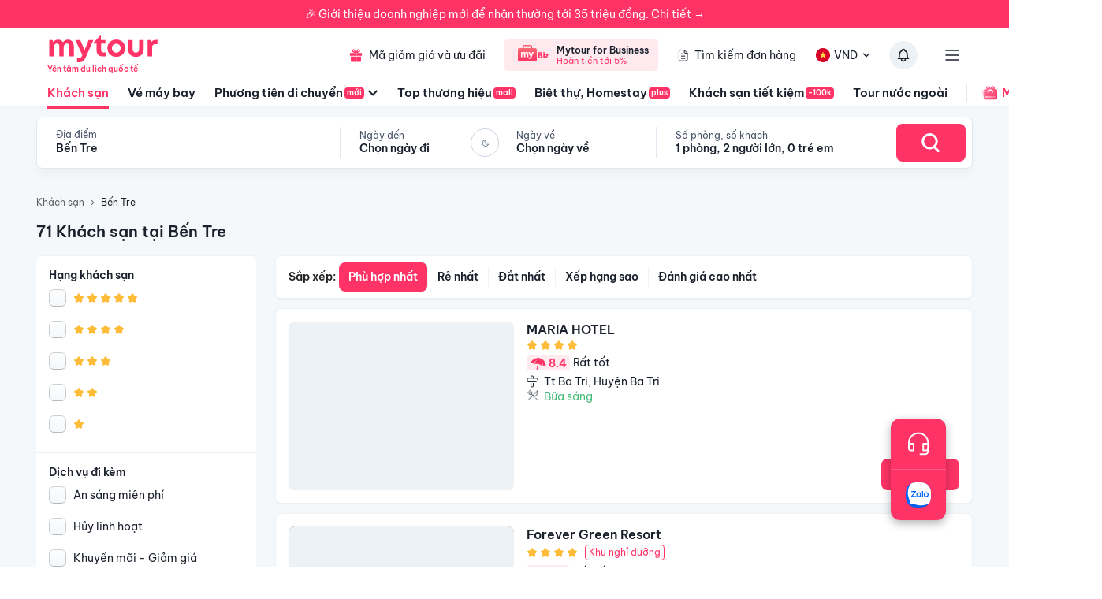

--- FILE ---
content_type: text/html; charset=utf-8
request_url: https://mytour.vn/khach-san/tp14/khach-san-tai-ben-tre.html?checkIn=16-04-2024&checkOut=17-04-2024&adults=2&children=0&rooms=1&hotelId=47718
body_size: 57624
content:
<!DOCTYPE html><html lang="vi"><head><meta charSet="utf-8" data-next-head=""/><meta name="robots" content="index, follow" data-next-head=""/><link rel="canonical" href="https://mytour.vn/khach-san/tp14/khach-san-tai-ben-tre.html" data-next-head=""/><title data-next-head="">Khách sạn Bến Tre - Khách sạn giá tốt chỉ từ 350k/người</title><meta name="viewport" content="initial-scale=1.0 width=device-width" data-next-head=""/><meta name="keywords" content="Khách sạn Bến Tre, Bến Tre, Khách sạn tại Bến Tre" data-next-head=""/><meta name="description" content="Bảng giá tốt nhất 1/2026. Ăn Sáng Miễn Phí. Hoàn hủy linh hoạt. Hỗ trợ 24/7. Ưu đãi tới 80%. Điểm checkin-Hot tại Bến Tre. Mytour" data-next-head=""/><meta name="csrf-token" content="kh1ez4WH3sozbpbLC7tOumNr81Ut9n2kVwAu1g1S" data-next-head=""/><meta http-equiv="x-dns-prefetch-control" content="on" data-next-head=""/><link rel="dns-prefetch" href="https://mytourcdn.com/" data-next-head=""/><meta property="al:ios:app_name" content="Mytour.vn" data-next-head=""/><meta property="al:ios:app_store_id" content="1149730203" data-next-head=""/><meta property="al:android:app_name" content="Mytour.vn" data-next-head=""/><meta property="al:android:package" content="vn.mytour.apps.android" data-next-head=""/><meta property="fb:app_id" content="857393964278669" data-next-head=""/><meta property="fb:pages" content="180719541988518" data-next-head=""/><meta property="og:image" content="https://img.tripi.vn/cdn-cgi/image/width=640/https://gcs.tripi.vn/hms_prod/photo/img/477513Jmz/2024-06-08-2.jpg" data-next-head=""/><meta property="og:url" content="https://mytour.vn/khach-san/tp14/khach-san-tai-ben-tre.html" data-next-head=""/><meta property="og:type" content="website" data-next-head=""/><meta property="og:site_name" content="Mytour.vn" data-next-head=""/><meta property="og:title" content="Khách sạn Bến Tre - Khách sạn giá tốt chỉ từ 350k/người" data-next-head=""/><meta property="og:description" content="Bảng giá tốt nhất 1/2026. Ăn Sáng Miễn Phí. Hoàn hủy linh hoạt. Hỗ trợ 24/7. Ưu đãi tới 80%. Điểm checkin-Hot tại Bến Tre. Mytour" data-next-head=""/><meta name="twitter:card" content="summary_large_image" data-next-head=""/><meta name="twitter:site" content="@mytourvn" data-next-head=""/><meta name="twitter:creator" content="@mytourvn" data-next-head=""/><meta name="twitter:image" content="https://img.tripi.vn/cdn-cgi/image/width=640/https://gcs.tripi.vn/hms_prod/photo/img/477513Jmz/2024-06-08-2.jpg" data-next-head=""/><meta name="twitter:title" content="Khách sạn Bến Tre - Khách sạn giá tốt chỉ từ 350k/người" data-next-head=""/><meta name="twitter:description" content="Bảng giá tốt nhất 1/2026. Ăn Sáng Miễn Phí. Hoàn hủy linh hoạt. Hỗ trợ 24/7. Ưu đãi tới 80%. Điểm checkin-Hot tại Bến Tre. Mytour" data-next-head=""/><script type="application/ld+json" data-next-head="">{"@context":"https://schema.org","@type":"Organization","url":"https://mytour.vn","name":"Mytour.vn","logo":"https://cdn.mytour.vn/0x0,q90/themes/images/logo_new.png","sameAs":["https://www.facebook.com/mytour.vn","https://www.instagram.com/mytour.vn/","https://www.youtube.com/user/Mytourvn"]}</script><script type="application/ld+json" data-next-head="">{"@context":"https://schema.org","@type":"TravelAgency","@id":"https://mytour.vn","name":"Công ty Cổ Phần Du Lịch VIỆT NAM VNTRAVEL","image":"https://cdn.mytour.vn/0x0,q90/themes/images/logo_new.png","url":"https://mytour.vn","telephone":"024 7109 9999","email":"hotro@mytour.vn","priceRange":"$","address":[{"@type":"PostalAddress","streetAddress":"Tầng 20, Tòa A, HUD Tower, 37 Lê Văn Lương, Quận Thanh Xuân, Hà Nội.","addressLocality":"Hà Nội City","addressRegion":"Hà Nội","addressCountry":"VN","postalCode":"100000"},{"@type":"PostalAddress","streetAddress":"Tầng 6, 67 Lý Chính Thắng, Phường Võ Thị Sáu, Quận 3, HCM","addressLocality":"Hồ Chí Minh City","addressRegion":"TP.HCM","addressCountry":"VN","postalCode":"700000"}],"geo":[{"@type":"GeoCoordinates","latitude":"21.019442145750823","longitude":"105.82367739404928"},{"@type":"GeoCoordinates","latitude":"11.072737584684097","longitude":"106.73726793032382"}],"openingHoursSpecification":{"@type":"OpeningHoursSpecification","dayOfWeek":["https://schema.org/Monday","https://schema.org/Tuesday","https://schema.org/Wednesday","https://schema.org/Thursday","https://schema.org/Friday","https://schema.org/Saturday","https://schema.org/Sunday"],"opens":"00:00","closes":"23:59"}}</script><script type="application/ld+json" data-next-head="">{"@context":"https://schema.org","@type":"ItemList","url":"https://mytour.vn/khach-san/tp14/khach-san-tai-ben-tre.html","numberOfItems":71,"itemListElement":[{"@type":"ListItem","position":1,"name":"MARIA HOTEL","url":"https://mytour.vn/khach-san/1939474-maria-hotel.html","image":"https://img.tripi.vn/cdn-cgi/image/width=640/https://gcs.tripi.vn/hms_prod/photo/img/477513Jmz/2024-06-08-2.jpg"},{"@type":"ListItem","position":2,"name":"Forever Green Resort","url":"https://mytour.vn/khach-san/1057-forever-green-resort.html","image":"https://img.tripi.vn/cdn-cgi/image/width=640/https://pix8.agoda.net/hotelImages/633686/-1/c50c39558da0728b900cfd5f73d8fcd8.jpg?ca=7&ce=1"},{"@type":"ListItem","position":3,"name":"Nhà Nghỉ Hoa Viên Bến Tre (Hoa Vien Ben Tre Guesthouse)","url":"https://mytour.vn/khach-san/42798-nha-nghi-hoa-vien-ben-tre-hoa-vien-ben-tre-guesthouse.html","image":"https://img.tripi.vn/cdn-cgi/image/width=640/https://www.googleapis.com/download/storage/v1/b/hotel_image/o/logo%2F4%2F6943798.jpg?generation=1563773478835080&alt=media"},{"@type":"ListItem","position":4,"name":"Innerzen - Comfy Riverside Homestay Bến Tre ","url":"https://mytour.vn/khach-san/1924146-innerzen-comfy-riverside-homestay-ben-tre.html","image":"https://img.tripi.vn/cdn-cgi/image/width=640/https://gcs.tripi.vn/hms_prod/photo/img/477074mAE/342168999_1294768904409368_7494671330819947344_n.jpg"},{"@type":"ListItem","position":5,"name":"Coco FarmStay (Bentre Coco Lodge) ","url":"https://mytour.vn/khach-san/1924140-coco-farmstay-bentre-coco-lodge.html","image":"https://img.tripi.vn/cdn-cgi/image/width=640/https://gcs.tripi.vn/hms_prod/photo/img/477080ahS/277587857_375062691296754_976097094934894311_n.jpg"},{"@type":"ListItem","position":6,"name":"Khách Sạn Vinhomes Huỳnh Hotel (Khach San Vinhomes Huynh Hotel)","url":"https://mytour.vn/khach-san/1924142-khach-san-vinhomes-huynh-hotel-khach-san-vinhomes-huynh-hotel.html","image":"https://img.tripi.vn/cdn-cgi/image/width=640/https://gcs.tripi.vn/hms_prod/photo/img/477076Xkh/424735897_122156035694018645_3911741880311553286_n.jpg"},{"@type":"ListItem","position":7,"name":"Phòng Mơ - Nhà Mơ Homestay Bến Tre (Phong Mo - Nha Mo Homestay Ben Tre)","url":"https://mytour.vn/khach-san/1924137-phong-mo-nha-mo-homestay-ben-tre-phong-mo-nha-mo-homestay-ben-tre.html","image":"https://img.tripi.vn/cdn-cgi/image/width=640/https://gcs.tripi.vn/hms_prod/photo/img/477081lqX/400305492_314601208023153_7476849167098313729_n.jpg"},{"@type":"ListItem","position":8,"name":"Sunny bungalows ","url":"https://mytour.vn/khach-san/1924138-sunny-bungalows.html","image":"https://img.tripi.vn/cdn-cgi/image/width=640/https://gcs.tripi.vn/hms_prod/photo/img/477081NfZ/78726398_155841082460216_828859135427608576_n.jpg"},{"@type":"ListItem","position":9,"name":"Bamboo Riverside Boutique Hotel","url":"https://mytour.vn/khach-san/2915350-bamboo-riverside-boutique-hotel.html","image":"https://img.tripi.vn/cdn-cgi/image/width=640/https://pix8.agoda.net/hotelImages/70922994/0/c0113a40a3ea5658860750466fa3ecd6.jpg?ce=2"},{"@type":"ListItem","position":10,"name":"La villa de CoCo Bến Tre (La villa de CoCo Ben Tre)","url":"https://mytour.vn/khach-san/1924130-la-villa-de-coco-ben-tre-la-villa-de-coco-ben-tre.html","image":"https://img.tripi.vn/cdn-cgi/image/width=640/https://gcs.tripi.vn/hms_prod/photo/img/477082sOX/291475912_159294673335403_4425122801746624102_n.jpg"},{"@type":"ListItem","position":11,"name":"Khách sạn Diamond Stars Bến Tre","url":"https://mytour.vn/khach-san/47718-khach-san-diamond-stars-ben-tre.html","image":"https://img.tripi.vn/cdn-cgi/image/width=640/https://gcs.tripi.vn/hms_prod/photo/img/477608XZx/main-1.jpg"},{"@type":"ListItem","position":12,"name":"Khu Nghĩ Dưỡng Mango Home Riverside","url":"https://mytour.vn/khach-san/50536-khu-nghi-duong-mango-home-riverside.html","image":"https://img.tripi.vn/cdn-cgi/image/width=640/https://storage.googleapis.com/hms_prod/photo/thumb/457467tBmgHg/175703799.jpg"},{"@type":"ListItem","position":13,"name":"Homestay Bến Tre","url":"https://mytour.vn/khach-san/1402237-homestay-ben-tre.html","image":"https://img.tripi.vn/cdn-cgi/image/width=640/https://pix8.agoda.net/hotelImages/48927243/0/415e220d58fbff531e56995b0d1b6573.jpg?ce=0"},{"@type":"ListItem","position":14,"name":"Ba Danh Homestay & Kitchen - Ben Tre Mekong","url":"https://mytour.vn/khach-san/8041-ba-danh-homestay-and-kitchen-ben-tre-mekong.html","image":"https://img.tripi.vn/cdn-cgi/image/width=640/https://www.googleapis.com/download/storage/v1/b/hotel_image/o/logo%2F4%2F1082971.jpg?generation=1563774203093198&alt=media"},{"@type":"ListItem","position":15,"name":"Bến Tre Riverside Resort","url":"https://mytour.vn/khach-san/7323-ben-tre-riverside-resort.html","image":"https://img.tripi.vn/cdn-cgi/image/width=640/https://gcs.tripi.vn/hms_prod/photo/img/485403jtZ/avatar.png"},{"@type":"ListItem","position":16,"name":"Căn hộ 50 m² 2 phòng ngủ, 2 phòng tắm riêng ở Sơn Đông","url":"https://mytour.vn/khach-san/1339316-can-ho-50-m-2-phong-ngu-2-phong-tam-rieng-o-son-dong.html","image":"https://img.tripi.vn/cdn-cgi/image/width=640/https://pix8.agoda.net/hotelImages/41498941/0/f87deb2ecaec9f447993ad8cfdba5c34.jpg?ce=0"},{"@type":"ListItem","position":17,"name":"Duck Homestay BenTre","url":"https://mytour.vn/khach-san/1939377-duck-homestay-bentre.html","image":"https://img.tripi.vn/cdn-cgi/image/width=640/https://gcs.tripi.vn/hms_prod/photo/img/477484pCv/2024-02-11-1.jpg"},{"@type":"ListItem","position":18,"name":"Khách Sạn Sao Mai Bến Tre","url":"https://mytour.vn/khach-san/1939372-khach-san-sao-mai-ben-tre.html","image":"https://img.tripi.vn/cdn-cgi/image/width=640/https://gcs.tripi.vn/hms_prod/photo/img/477484lSg/2023-02-07-4.jpg"},{"@type":"ListItem","position":19,"name":"Nhà Nghỉ K House","url":"https://mytour.vn/khach-san/1939375-nha-nghi-k-house.html","image":"https://img.tripi.vn/cdn-cgi/image/width=640/https://gcs.tripi.vn/hms_prod/photo/img/477484AiL/2020-09-22.jpg"},{"@type":"ListItem","position":20,"name":"mecong Homestay","url":"https://mytour.vn/khach-san/1939487-mecong-homestay.html","image":"https://img.tripi.vn/cdn-cgi/image/width=640/https://gcs.tripi.vn/hms_prod/photo/img/477515sps/2022-08-02.jpg"}]}</script><script type="application/ld+json" data-next-head="">{"@context":"https://schema.org","@type":"Hotel","telephone":"19002083","description":"","priceRange":"Giá tốt nhất thị trường. Đã gồm ăn sáng","url":"https://mytour.vn/khach-san/tp14/khach-san-tai-ben-tre.html","name":"Khách sạn Bến Tre - Khách sạn giá tốt chỉ từ 350k/người","image":"https://img.tripi.vn/cdn-cgi/image/width=640/https://gcs.tripi.vn/hms_prod/photo/img/477513Jmz/2024-06-08-2.jpg"}</script><script type="application/ld+json" data-next-head="">{"@context":"http://schema.org/","@type":"Hotel","name":"Bến Tre","description":"","url":"https://mytour.vn/khach-san/tp14/khach-san-tai-ben-tre.html","address":{"@type":"PostalAddress","addressLocality":"Bến Tre","addressCountry":"","addressRegion":"Bến Tre"},"image":"https://gcs.tripi.vn/tripi-assets/mytour/images/logo_facebook_mytour.png","aggregateRating":{"@type":"AggregateRating","ratingValue":"8.5","reviewCount":121,"bestRating":10,"worstRating":1}}</script><script type="application/ld+json" data-next-head="">[{"@context":"http://schema.org","@type":"LocalBusiness","name":"MARIA HOTEL","description":"","url":"https://mytour.vn/khach-san/1939474-maria-hotel.html","image":"https://gcs.tripi.vn/hms_prod/photo/img/477513Jmz/2024-06-08-2.jpg","address":{"@type":"PostalAddress","addressCountry":"Việt Nam","addressLocality":"55 Đường 19/5, Tt Ba Tri, Huyện Ba Tri, Bến Tre, Việt Nam","addressRegion":"Huyện Ba Tri","postalCode":"","streetAddress":"55 Đường 19/5, Tt Ba Tri, Huyện Ba Tri, Bến Tre, Việt Nam"}},{"@context":"http://schema.org","@type":"LocalBusiness","name":"Forever Green Resort","description":"","url":"https://mytour.vn/khach-san/1057-forever-green-resort.html","image":"https://pix8.agoda.net/hotelImages/633686/-1/c50c39558da0728b900cfd5f73d8fcd8.jpg?ca=7&ce=1","address":{"@type":"PostalAddress","addressCountry":"Việt Nam","addressLocality":"Ấp, Phú Túc, Huyện Châu Thành, Bến Tre, Việt Nam","addressRegion":"Huyện Châu Thành","postalCode":"","streetAddress":"Ấp, Phú Túc, Huyện Châu Thành, Bến Tre, Việt Nam"}},{"@context":"http://schema.org","@type":"LocalBusiness","name":"Nhà Nghỉ Hoa Viên Bến Tre (Hoa Vien Ben Tre Guesthouse)","description":"","url":"https://mytour.vn/khach-san/42798-nha-nghi-hoa-vien-ben-tre-hoa-vien-ben-tre-guesthouse.html","image":"https://www.googleapis.com/download/storage/v1/b/hotel_image/o/logo%2F4%2F6943798.jpg?generation=1563773478835080&alt=media","address":{"@type":"PostalAddress","addressCountry":"Việt Nam","addressLocality":"315 Nguyễn Thị Định, Phú Hưng, Phú Hưng, Bến Tre, Việt Nam, 02753","addressRegion":null,"postalCode":"","streetAddress":"315 Nguyễn Thị Định, Phú Hưng, Phú Hưng, Bến Tre, Việt Nam, 02753"}},{"@context":"http://schema.org","@type":"LocalBusiness","name":"Innerzen - Comfy Riverside Homestay Bến Tre ","description":"","url":"https://mytour.vn/khach-san/1924146-innerzen-comfy-riverside-homestay-ben-tre.html","image":"https://gcs.tripi.vn/hms_prod/photo/img/477074mAE/342168999_1294768904409368_7494671330819947344_n.jpg","address":{"@type":"PostalAddress","addressCountry":"Việt Nam","addressLocality":"Ấp 2b, Nhơn Thạnh, Thành Phố Bến Tre, Bến Tre, Việt Nam","addressRegion":"Thành Phố Bến Tre","postalCode":"","streetAddress":"Ấp 2b, Nhơn Thạnh, Thành Phố Bến Tre, Bến Tre, Việt Nam"}},{"@context":"http://schema.org","@type":"LocalBusiness","name":"Coco FarmStay (Bentre Coco Lodge) ","description":"","url":"https://mytour.vn/khach-san/1924140-coco-farmstay-bentre-coco-lodge.html","image":"https://gcs.tripi.vn/hms_prod/photo/img/477080ahS/277587857_375062691296754_976097094934894311_n.jpg","address":{"@type":"PostalAddress","addressCountry":"Việt Nam","addressLocality":"Ấp Thanh Sơn 4, Xã Thanh Tân,, Huyện Mỏ Cày Bắc, Bến Tre, Việt Nam","addressRegion":"Huyện Mỏ Cày Bắc","postalCode":"","streetAddress":"Ấp Thanh Sơn 4, Xã Thanh Tân,, Huyện Mỏ Cày Bắc, Bến Tre, Việt Nam"}},{"@context":"http://schema.org","@type":"LocalBusiness","name":"Khách Sạn Vinhomes Huỳnh Hotel (Khach San Vinhomes Huynh Hotel)","description":"","url":"https://mytour.vn/khach-san/1924142-khach-san-vinhomes-huynh-hotel-khach-san-vinhomes-huynh-hotel.html","image":"https://gcs.tripi.vn/hms_prod/photo/img/477076Xkh/424735897_122156035694018645_3911741880311553286_n.jpg","address":{"@type":"PostalAddress","addressCountry":"Việt Nam","addressLocality":"949 Dt 887, Ấp 2, Xã Phú Nhuận, Mỹ Thạnh An, Thành Phố Bến Tre, Bến Tre, Việt Nam","addressRegion":"Thành Phố Bến Tre","postalCode":"","streetAddress":"949 Dt 887, Ấp 2, Xã Phú Nhuận, Mỹ Thạnh An, Thành Phố Bến Tre, Bến Tre, Việt Nam"}},{"@context":"http://schema.org","@type":"LocalBusiness","name":"Phòng Mơ - Nhà Mơ Homestay Bến Tre (Phong Mo - Nha Mo Homestay Ben Tre)","description":"","url":"https://mytour.vn/khach-san/1924137-phong-mo-nha-mo-homestay-ben-tre-phong-mo-nha-mo-homestay-ben-tre.html","image":"https://gcs.tripi.vn/hms_prod/photo/img/477081lqX/400305492_314601208023153_7476849167098313729_n.jpg","address":{"@type":"PostalAddress","addressCountry":"Việt Nam","addressLocality":"581/2 Đường Tỉnh 884 Sơn Đông, Sơn Đông, Thành Phố Bến Tre, Bến Tre, Việt Nam","addressRegion":"Thành Phố Bến Tre","postalCode":"","streetAddress":"581/2 Đường Tỉnh 884 Sơn Đông, Sơn Đông, Thành Phố Bến Tre, Bến Tre, Việt Nam"}},{"@context":"http://schema.org","@type":"LocalBusiness","name":"Sunny bungalows ","description":"","url":"https://mytour.vn/khach-san/1924138-sunny-bungalows.html","image":"https://gcs.tripi.vn/hms_prod/photo/img/477081NfZ/78726398_155841082460216_828859135427608576_n.jpg","address":{"@type":"PostalAddress","addressCountry":"Việt Nam","addressLocality":"206 Nguyễn Văn Tư, Phường 7, Thành Phố Bến Tre, Bến Tre, Việt Nam","addressRegion":"Thành Phố Bến Tre","postalCode":"","streetAddress":"206 Nguyễn Văn Tư, Phường 7, Thành Phố Bến Tre, Bến Tre, Việt Nam"}},{"@context":"http://schema.org","@type":"LocalBusiness","name":"Bamboo Riverside Boutique Hotel","description":"","url":"https://mytour.vn/khach-san/2915350-bamboo-riverside-boutique-hotel.html","image":"https://pix8.agoda.net/hotelImages/70922994/0/c0113a40a3ea5658860750466fa3ecd6.jpg?ce=2","address":{"@type":"PostalAddress","addressCountry":"Việt Nam","addressLocality":"Tân An Thượng","addressRegion":null,"postalCode":"","streetAddress":"Tân An Thượng"}},{"@context":"http://schema.org","@type":"LocalBusiness","name":"La villa de CoCo Bến Tre (La villa de CoCo Ben Tre)","description":"","url":"https://mytour.vn/khach-san/1924130-la-villa-de-coco-ben-tre-la-villa-de-coco-ben-tre.html","image":"https://gcs.tripi.vn/hms_prod/photo/img/477082sOX/291475912_159294673335403_4425122801746624102_n.jpg","address":{"@type":"PostalAddress","addressCountry":"Việt Nam","addressLocality":"Ấp Phú Khương, Phú Túc, Huyện Châu Thành, Bến Tre, Việt Nam","addressRegion":"Huyện Châu Thành","postalCode":"","streetAddress":"Ấp Phú Khương, Phú Túc, Huyện Châu Thành, Bến Tre, Việt Nam"}},{"@context":"http://schema.org","@type":"LocalBusiness","name":"Khách sạn Diamond Stars Bến Tre","description":"","url":"https://mytour.vn/khach-san/47718-khach-san-diamond-stars-ben-tre.html","image":"https://gcs.tripi.vn/hms_prod/photo/img/477608XZx/main-1.jpg","address":{"@type":"PostalAddress","addressCountry":"Việt Nam","addressLocality":"140 , Hùng Vương, Thành Phố Bến Tre, Bến Tre, Việt Nam","addressRegion":"Thành Phố Bến Tre","postalCode":"","streetAddress":"140 , Hùng Vương, Thành Phố Bến Tre, Bến Tre, Việt Nam"}},{"@context":"http://schema.org","@type":"LocalBusiness","name":"Khu Nghĩ Dưỡng Mango Home Riverside","description":"","url":"https://mytour.vn/khach-san/50536-khu-nghi-duong-mango-home-riverside.html","image":"https://storage.googleapis.com/hms_prod/photo/thumb/457467tBmgHg/175703799.jpg","address":{"@type":"PostalAddress","addressCountry":"Việt Nam","addressLocality":"Ấp Nghĩa Huấn, Mỹ Thạnh, Huyện Giồng Trôm, Bến Tre, Việt Nam","addressRegion":"Huyện Giồng Trôm","postalCode":"","streetAddress":"Ấp Nghĩa Huấn, Mỹ Thạnh, Huyện Giồng Trôm, Bến Tre, Việt Nam"}},{"@context":"http://schema.org","@type":"LocalBusiness","name":"Homestay Bến Tre","description":"","url":"https://mytour.vn/khach-san/1402237-homestay-ben-tre.html","image":"https://pix8.agoda.net/hotelImages/48927243/0/415e220d58fbff531e56995b0d1b6573.jpg?ce=0","address":{"@type":"PostalAddress","addressCountry":"Việt Nam","addressLocality":"156 Ấp Mỹ Đức, Xã Bình Phú","addressRegion":null,"postalCode":"","streetAddress":"156 Ấp Mỹ Đức, Xã Bình Phú"}},{"@context":"http://schema.org","@type":"LocalBusiness","name":"Ba Danh Homestay & Kitchen - Ben Tre Mekong","description":"","url":"https://mytour.vn/khach-san/8041-ba-danh-homestay-and-kitchen-ben-tre-mekong.html","image":"https://www.googleapis.com/download/storage/v1/b/hotel_image/o/logo%2F4%2F1082971.jpg?generation=1563774203093198&alt=media","address":{"@type":"PostalAddress","addressCountry":"Việt Nam","addressLocality":"11D, Group 3, Nhon Thanh, Nhon Thanh, Bến Tre, Việt Nam","addressRegion":null,"postalCode":"","streetAddress":"11D, Group 3, Nhon Thanh, Nhon Thanh, Bến Tre, Việt Nam"}},{"@context":"http://schema.org","@type":"LocalBusiness","name":"Bến Tre Riverside Resort","description":"","url":"https://mytour.vn/khach-san/7323-ben-tre-riverside-resort.html","image":"https://gcs.tripi.vn/hms_prod/photo/img/485403jtZ/avatar.png","address":{"@type":"PostalAddress","addressCountry":"Việt Nam","addressLocality":"708, Nguyễn Văn Tư, Thành Phố Bến Tre, Bến Tre, Việt Nam","addressRegion":"Thành Phố Bến Tre","postalCode":"","streetAddress":"708, Nguyễn Văn Tư, Thành Phố Bến Tre, Bến Tre, Việt Nam"}},{"@context":"http://schema.org","@type":"LocalBusiness","name":"Căn hộ 50 m² 2 phòng ngủ, 2 phòng tắm riêng ở Sơn Đông","description":"","url":"https://mytour.vn/khach-san/1339316-can-ho-50-m-2-phong-ngu-2-phong-tam-rieng-o-son-dong.html","image":"https://pix8.agoda.net/hotelImages/41498941/0/f87deb2ecaec9f447993ad8cfdba5c34.jpg?ce=0","address":{"@type":"PostalAddress","addressCountry":"Việt Nam","addressLocality":"1 Ấp 2, Sơn Đông","addressRegion":null,"postalCode":"","streetAddress":"1 Ấp 2, Sơn Đông"}},{"@context":"http://schema.org","@type":"LocalBusiness","name":"Duck Homestay BenTre","description":"","url":"https://mytour.vn/khach-san/1939377-duck-homestay-bentre.html","image":"https://gcs.tripi.vn/hms_prod/photo/img/477484pCv/2024-02-11-1.jpg","address":{"@type":"PostalAddress","addressCountry":"Việt Nam","addressLocality":"350c Đường Số 1, Khu Phố 3, Thành Phố Bến Tre, Bến Tre, Việt Nam","addressRegion":"Thành Phố Bến Tre","postalCode":"","streetAddress":"350c Đường Số 1, Khu Phố 3, Thành Phố Bến Tre, Bến Tre, Việt Nam"}},{"@context":"http://schema.org","@type":"LocalBusiness","name":"Khách Sạn Sao Mai Bến Tre","description":"","url":"https://mytour.vn/khach-san/1939372-khach-san-sao-mai-ben-tre.html","image":"https://gcs.tripi.vn/hms_prod/photo/img/477484lSg/2023-02-07-4.jpg","address":{"@type":"PostalAddress","addressCountry":"Việt Nam","addressLocality":"106c Ấp Bình Thành, Bình Phú, Thành Phố Bến Tre, Bến Tre, Việt Nam","addressRegion":"Thành Phố Bến Tre","postalCode":"","streetAddress":"106c Ấp Bình Thành, Bình Phú, Thành Phố Bến Tre, Bến Tre, Việt Nam"}},{"@context":"http://schema.org","@type":"LocalBusiness","name":"Nhà Nghỉ K House","description":"","url":"https://mytour.vn/khach-san/1939375-nha-nghi-k-house.html","image":"https://gcs.tripi.vn/hms_prod/photo/img/477484AiL/2020-09-22.jpg","address":{"@type":"PostalAddress","addressCountry":"Việt Nam","addressLocality":"Đ. Nguyễn Văn Tư, Phường 7, Thành Phố Bến Tre, Bến Tre, Việt Nam","addressRegion":"Thành Phố Bến Tre","postalCode":"","streetAddress":"Đ. Nguyễn Văn Tư, Phường 7, Thành Phố Bến Tre, Bến Tre, Việt Nam"}},{"@context":"http://schema.org","@type":"LocalBusiness","name":"mecong Homestay","description":"","url":"https://mytour.vn/khach-san/1939487-mecong-homestay.html","image":"https://gcs.tripi.vn/hms_prod/photo/img/477515sps/2022-08-02.jpg","address":{"@type":"PostalAddress","addressCountry":"Việt Nam","addressLocality":"398d Phu Chien, Phú Hưng, Thành Phố Bến Tre, Bến Tre, Việt Nam","addressRegion":"Thành Phố Bến Tre","postalCode":"","streetAddress":"398d Phu Chien, Phú Hưng, Thành Phố Bến Tre, Bến Tre, Việt Nam"}}]</script><script type="application/ld+json" data-next-head="">{"@context":"https://schema.org","@type":"FAQPage","mainEntity":[{"@type":"Question","name":"Bến Tre có những địa điểm du lịch nổi tiếng nào?","acceptedAnswer":{"@type":"Answer","text":"<p>- Bến Tre có nhiều địa điểm du lịch nổi tiếng như Vườn Quốc Gia U Minh Hạ, Cồn Phụng, Cù Lao Thới Sơn, Vườn Trái Cây Tân Long, Chùa Tàu, Cầu Khỉ, Bảo tàng tỉnh Bến Tre,....</p>"}},{"@type":"Question","name":"Tôi có thể tìm kiếm khách sạn ở đâu tại Bến Tre?","acceptedAnswer":{"@type":"Answer","text":"<p>- Bạn có thể tìm kiếm khách sạn tại Bến Tre trên các trang web đặt phòng như Mytour.vn, Mytour.vn, Traveloka.com, hoặc trên các trang web của các khách sạn tại Bến Tre.</p>"}},{"@type":"Question","name":"Tôi có thể tham gia các hoạt động gì khi đến Bến Tre?","acceptedAnswer":{"@type":"Answer","text":"<p>- Bến Tre có nhiều hoạt động du lịch thú vị như đi thuyền trên sông, tham quan vườn trái cây, tham quan các làng nghề truyền thống, tham quan các di tích lịch sử, tham gia các hoạt động vui chơi giải trí,...</p>"}},{"@type":"Question","name":"Tôi nên đến Bến Tre vào thời điểm nào trong năm?","acceptedAnswer":{"@type":"Answer","text":"<p>- Bến Tre có khí hậu nhiệt đới gió mùa, nên bạn có thể đến vào bất kỳ thời điểm nào trong năm. Tuy nhiên, thời điểm từ tháng 11 đến tháng 4 là thời điểm mát mẻ và không nắng nóng, thích hợp cho các hoạt động du lịch.</p>"}},{"@type":"Question","name":"Top Khách sạn 5 sao xịn xò nhất tại Bến Tre?","acceptedAnswer":{"@type":"Answer","text":"Top Khách sạn 5 sao xịn xò nhất tại Bến Tre là <a target=\"_blank\" class=\"hotel-link\" href=\"https://mytour.vn/khach-san/42798-nha-nghi-hoa-vien-ben-tre-hoa-vien-ben-tre-guesthouse.html\">Nhà Nghỉ Hoa Viên Bến Tre (Hoa Vien Ben Tre Guesthouse)</a>, <a target=\"_blank\" class=\"hotel-link\" href=\"https://mytour.vn/khach-san/1924138-sunny-bungalows.html\">Sunny bungalows </a>, <a target=\"_blank\" class=\"hotel-link\" href=\"https://mytour.vn/khach-san/47718-khach-san-diamond-stars-ben-tre.html\">Khách sạn Diamond Stars Bến Tre</a>, <a target=\"_blank\" class=\"hotel-link\" href=\"https://mytour.vn/khach-san/1402237-homestay-ben-tre.html\">Homestay Bến Tre</a>, <a target=\"_blank\" class=\"hotel-link\" href=\"https://mytour.vn/khach-san/1339316-can-ho-50-m-2-phong-ngu-2-phong-tam-rieng-o-son-dong.html\">Căn hộ 50 m² 2 phòng ngủ, 2 phòng tắm riêng ở Sơn Đông</a>"}},{"@type":"Question","name":"Top Khu nghỉ dưỡng 5 sao tại Bến Tre?","acceptedAnswer":{"@type":"Answer","text":"Top Khu nghỉ dưỡng 5 sao tại Bến Tre là <a target=\"_blank\" class=\"hotel-link\" href=\"https://mytour.vn/khach-san/1057-forever-green-resort.html\">Forever Green Resort</a>, <a target=\"_blank\" class=\"hotel-link\" href=\"https://mytour.vn/khach-san/1924140-coco-farmstay-bentre-coco-lodge.html\">Coco FarmStay (Bentre Coco Lodge) </a>, <a target=\"_blank\" class=\"hotel-link\" href=\"https://mytour.vn/khach-san/1924137-phong-mo-nha-mo-homestay-ben-tre-phong-mo-nha-mo-homestay-ben-tre.html\">Phòng Mơ - Nhà Mơ Homestay Bến Tre (Phong Mo - Nha Mo Homestay Ben Tre)</a>, <a target=\"_blank\" class=\"hotel-link\" href=\"https://mytour.vn/khach-san/1924130-la-villa-de-coco-ben-tre-la-villa-de-coco-ben-tre.html\">La villa de CoCo Bến Tre (La villa de CoCo Ben Tre)</a>, <a target=\"_blank\" class=\"hotel-link\" href=\"https://mytour.vn/khach-san/50536-khu-nghi-duong-mango-home-riverside.html\">Khu Nghĩ Dưỡng Mango Home Riverside</a>"}},{"@type":"Question","name":"Khách sạn nào nằm trên đường Phú Túc, Bến Tre?","acceptedAnswer":{"@type":"Answer","text":"Một số khách sạn/khu nghỉ dưỡng nằm trên đường Phú Túc, Bến Tre để bạn tham khảo <a target=\"_blank\" class=\"hotel-link\" href=\"https://mytour.vn/khach-san/1057-forever-green-resort.html\">Forever Green Resort</a>, <a target=\"_blank\" class=\"hotel-link\" href=\"https://mytour.vn/khach-san/1924130-la-villa-de-coco-ben-tre-la-villa-de-coco-ben-tre.html\">La villa de CoCo Bến Tre (La villa de CoCo Ben Tre)</a>"}},{"@type":"Question","name":"Khách sạn nào nằm trên đường Phường 7, Bến Tre?","acceptedAnswer":{"@type":"Answer","text":"Một số khách sạn/khu nghỉ dưỡng nằm trên đường Phường 7, Bến Tre để bạn tham khảo <a target=\"_blank\" class=\"hotel-link\" href=\"https://mytour.vn/khach-san/1924138-sunny-bungalows.html\">Sunny bungalows </a>, <a target=\"_blank\" class=\"hotel-link\" href=\"https://mytour.vn/khach-san/1939375-nha-nghi-k-house.html\">Nhà Nghỉ K House</a>"}},{"@type":"Question","name":"Khách sạn nào nằm trên đường Tt Ba Tri, Bến Tre?","acceptedAnswer":{"@type":"Answer","text":"Một số khách sạn/khu nghỉ dưỡng nằm trên đường Tt Ba Tri, Bến Tre để bạn tham khảo <a target=\"_blank\" class=\"hotel-link\" href=\"https://mytour.vn/khach-san/1939474-maria-hotel.html\">MARIA HOTEL</a>"}}]}</script><script type="application/ld+json" data-next-head="">{"@context":"https://schema.org","@type":"BreadcrumbList","itemListElement":[{"@type":"ListItem","position":1,"item":{"@id":"https://mytour.vn/","name":"Khách sạn"}},{"@type":"ListItem","position":2,"item":{"@id":"https://mytour.vn/khach-san/tp14/khach-san-tai-ben-tre.html","name":"Bến Tre"}}]}</script><meta name="emotion-insertion-point" content=""/><meta charSet="utf-8"/><meta name="agd-partner-manual-verification"/><link rel="shortcut icon" href="/favicon.ico"/><meta name="theme-color" content="#00B6F3"/><link rel="preload" href="/fonts/BeVietNamPro/BeVietnamPro-Regular.ttf" as="font" crossorigin=""/><link rel="preload" href="/fonts/BeVietNamPro/BeVietnamPro-Bold.ttf" as="font" crossorigin=""/><link rel="preload" href="/fonts/BeVietNamPro/BeVietnamPro-SemiBold.ttf" as="font" crossorigin=""/><script type="a07dea07dc5918edd1928980-text/javascript">
                  (function(w,d,s,l,i){
                    w[l]=w[l]||[];
                    w[l].push({'gtm.start': new Date().getTime(), event:'gtm.js'});
                    var f=d.getElementsByTagName(s)[0],
                      j=d.createElement(s),
                      dl=l!='dataLayer'?'&l='+l:'';
                    j.defer=true;
                    j.src='https://gtm.tripi.vn/gtm.js?id='+i+dl;
                    f.parentNode.insertBefore(j,f);
                  })(window,document,'script','dataLayer','GTM-5XW6PZ2');
                </script><script src="https://unpkg.com/@lottiefiles/lottie-player@latest/dist/lottie-player.js" defer="" type="a07dea07dc5918edd1928980-text/javascript"></script><script type="a07dea07dc5918edd1928980-text/javascript">
                  (function() {
                    window.vntCa = 'VNT-2aHwQeffEVm0';
                    var po = document.createElement('script');
                    po.type = 'text/javascript';
                    po.defer = true;
                    po.src = 'https://gcs.tripi.vn/mkt-sdk/prod/vnt-mp.js';
                    var s = document.getElementsByTagName('script')[0];
                    s.parentNode.insertBefore(po, s);
                  })();
                </script><script type="a07dea07dc5918edd1928980-text/javascript">
                  (function() {
                    window.vntInit = function () {
                      return {
                        caId: 9999,
                        channelId: "MYTOUR",
                        color: '#f36',
                        title: "MYTOUR"
                      };
                    };
                    var po = document.createElement('script');
                    po.type = 'text/javascript';
                    po.defer = true;
                    var d = new Date();
                    po.src = 'https://storage.googleapis.com/mkt-sdk/prod/vnt-chat-widget-tickets.js?verison=' + d.getTime();
                    var s = document.getElementsByTagName('script')[0];
                    s.parentNode.insertBefore(po, s);
                  })();
                </script><link data-next-font="" rel="preconnect" href="/" crossorigin="anonymous"/><link rel="preload" href="/_next/static/css/08c1908c47ac457c.css" as="style"/><link rel="stylesheet" href="/_next/static/css/08c1908c47ac457c.css" data-n-g=""/><link rel="preload" href="/_next/static/css/2c2a96185abfe163.css" as="style"/><link rel="stylesheet" href="/_next/static/css/2c2a96185abfe163.css" data-n-p=""/><noscript data-n-css=""></noscript><script defer="" nomodule="" src="/_next/static/chunks/polyfills-42372ed130431b0a.js" type="a07dea07dc5918edd1928980-text/javascript"></script><script src="/_next/static/chunks/webpack-51d446f6f5c31567.js" defer="" type="a07dea07dc5918edd1928980-text/javascript"></script><script src="/_next/static/chunks/framework-b9fd9bcc3ecde907.js" defer="" type="a07dea07dc5918edd1928980-text/javascript"></script><script src="/_next/static/chunks/main-5d6e6d15cecc1a11.js" defer="" type="a07dea07dc5918edd1928980-text/javascript"></script><script src="/_next/static/chunks/pages/_app-1aee9705da850648.js" defer="" type="a07dea07dc5918edd1928980-text/javascript"></script><script src="/_next/static/chunks/2038-7f4ee5f29400871f.js" defer="" type="a07dea07dc5918edd1928980-text/javascript"></script><script src="/_next/static/chunks/3821-2fdecf139ef010ab.js" defer="" type="a07dea07dc5918edd1928980-text/javascript"></script><script src="/_next/static/chunks/1515-466544730df7987d.js" defer="" type="a07dea07dc5918edd1928980-text/javascript"></script><script src="/_next/static/chunks/126-0037478c6185270d.js" defer="" type="a07dea07dc5918edd1928980-text/javascript"></script><script src="/_next/static/chunks/1316-2b245f1d3221b42f.js" defer="" type="a07dea07dc5918edd1928980-text/javascript"></script><script src="/_next/static/chunks/4149-5002e930698933a8.js" defer="" type="a07dea07dc5918edd1928980-text/javascript"></script><script src="/_next/static/chunks/296-8ecd51f235c33fdc.js" defer="" type="a07dea07dc5918edd1928980-text/javascript"></script><script src="/_next/static/chunks/9984-1c6132e90b91f3c4.js" defer="" type="a07dea07dc5918edd1928980-text/javascript"></script><script src="/_next/static/chunks/8569-ecfb8f99ee60612e.js" defer="" type="a07dea07dc5918edd1928980-text/javascript"></script><script src="/_next/static/chunks/9357-d1afb81e347ccae2.js" defer="" type="a07dea07dc5918edd1928980-text/javascript"></script><script src="/_next/static/chunks/8667-cce5b4f9383a6150.js" defer="" type="a07dea07dc5918edd1928980-text/javascript"></script><script src="/_next/static/chunks/8749-ee8a7975bb53e406.js" defer="" type="a07dea07dc5918edd1928980-text/javascript"></script><script src="/_next/static/chunks/6257-df3b02503f934ed0.js" defer="" type="a07dea07dc5918edd1928980-text/javascript"></script><script src="/_next/static/chunks/2441-2aa386828aeb7878.js" defer="" type="a07dea07dc5918edd1928980-text/javascript"></script><script src="/_next/static/chunks/3844-e7d8792fe4c0dea8.js" defer="" type="a07dea07dc5918edd1928980-text/javascript"></script><script src="/_next/static/chunks/984-88dc0d20b8186542.js" defer="" type="a07dea07dc5918edd1928980-text/javascript"></script><script src="/_next/static/chunks/1577-df62cafac44419aa.js" defer="" type="a07dea07dc5918edd1928980-text/javascript"></script><script src="/_next/static/chunks/3403-af8a23e00142d55a.js" defer="" type="a07dea07dc5918edd1928980-text/javascript"></script><script src="/_next/static/chunks/9598-5a8af59ebb204d7d.js" defer="" type="a07dea07dc5918edd1928980-text/javascript"></script><script src="/_next/static/chunks/8409-8175fc5f0a4d1d9a.js" defer="" type="a07dea07dc5918edd1928980-text/javascript"></script><script src="/_next/static/chunks/3371-674b395249192241.js" defer="" type="a07dea07dc5918edd1928980-text/javascript"></script><script src="/_next/static/chunks/2259-0fc44df1dfb6b436.js" defer="" type="a07dea07dc5918edd1928980-text/javascript"></script><script src="/_next/static/chunks/9171-90412db78a6fd25c.js" defer="" type="a07dea07dc5918edd1928980-text/javascript"></script><script src="/_next/static/chunks/2201-4bea086be2cd467b.js" defer="" type="a07dea07dc5918edd1928980-text/javascript"></script><script src="/_next/static/chunks/8399-363c0e68d94d90b2.js" defer="" type="a07dea07dc5918edd1928980-text/javascript"></script><script src="/_next/static/chunks/3559-639b971bf327f121.js" defer="" type="a07dea07dc5918edd1928980-text/javascript"></script><script src="/_next/static/chunks/5605-1cb9eb6ba1451d24.js" defer="" type="a07dea07dc5918edd1928980-text/javascript"></script><script src="/_next/static/chunks/4591-9bf3bad64cf18d15.js" defer="" type="a07dea07dc5918edd1928980-text/javascript"></script><script src="/_next/static/chunks/3578-1ecc2906a060867a.js" defer="" type="a07dea07dc5918edd1928980-text/javascript"></script><script src="/_next/static/chunks/pages/khach-san/%5B...slug%5D-f4dd2dcd60f08bd6.js" defer="" type="a07dea07dc5918edd1928980-text/javascript"></script><script src="/_next/static/ovcq6uJTPh1PRQTISYMc-/_buildManifest.js" defer="" type="a07dea07dc5918edd1928980-text/javascript"></script><script src="/_next/static/ovcq6uJTPh1PRQTISYMc-/_ssgManifest.js" defer="" type="a07dea07dc5918edd1928980-text/javascript"></script><style data-emotion="mui-global 0"></style><style data-emotion="mui-global 1v7ojms">html{-webkit-font-smoothing:antialiased;-moz-osx-font-smoothing:grayscale;box-sizing:border-box;-webkit-text-size-adjust:100%;}*,*::before,*::after{box-sizing:inherit;}strong,b{font-weight:700;}body{margin:0;color:rgba(0, 0, 0, 0.87);font-size:16px;line-height:20px;font-weight:normal;font-family:BeVietnamPro;background-color:#fff;}@media print{body{background-color:#fff;}}body::backdrop{background-color:#fff;}</style><style data-emotion="mui-global 1prfaxn">@-webkit-keyframes mui-auto-fill{from{display:block;}}@keyframes mui-auto-fill{from{display:block;}}@-webkit-keyframes mui-auto-fill-cancel{from{display:block;}}@keyframes mui-auto-fill-cancel{from{display:block;}}</style><style data-emotion="mui f61gpg 1p7tass-container w59kdd-container 1f5otpv-content 1isodwu-logoMytour 1ykeged-signalTag p0vdu2-iconMenu 1ohtl0o-boxForBiz 1v7lun5-rightBoxForBiz 1d6wywm-titleForBiz 1ojqndu-desForBiz 1k3v82y-wrapperLogo 5fhwhn-textInternationalTravel e5fr7-bannerTopSticky hj5yd4-contentBannerTopSticky qtx3f8-container 1v6qpnu-content 1a59rmy-leftContent 1h1huul 1ox9m7k-rightContent 1bal3jx-menuTop 1veupx3-wrapperLink idyd3p-boxLink ui9n0z-wrapperItem gmt5fo-wrapperItem v8iefy-userAccount xydsc kecxjp-imgLang mpgc7z-wrapperItem 18t1j2s-contentLang flfoi2-wrapperItem 1rzb3uu p5y0yb-iconNotify 19bfp44 1sl27am-bottomHeader czaf89-menuItemWrap-itemMenu-itemMenuActive s99mc2-diver c35eum-diverContent jvgikk-menuItemWrap-itemMenu 1ui9uda-menuItemWrap-itemMenu r9pubz-contentSearch 1ght50o-diver 19t3jvk-locationContent 16fh2k2-dateContent 1ld2q6r-itemDate u6sbqu-guestContent 10bc68r-titleContent 12zbe31-valueContent 19khc6h-leftGuestContent k6y8ex-centerDateContentView gzg3hl-diverBottom 1bjxsev-container-containerSearchOnly 1jmkblh-inputRoot keeaog-inputSearchRestaurant 1czsn9i-searchBtn 1gs9dmy-popoverContent-locationContainer mc6ozp-popoverContent-dateContainer mz1eec-popoverContent-guestContainer 1wagq40-homeWrapper 160fxjq-homeContainer cfu6sw-homeMainLayout ybn6z7-headerHome vudeoe nhb8h9 144yex3 3mf706 1u3zm6i mtdik8 16etaxn-textLink uh072k-contentContainer 4qbpnq-filterContainer 1dgnxcc-icon v8zxs6-textItem 1qnnvlx-IconArrowDownToggle 1v56ljm-IconArrowDown 1r6yd8b-divider qfh22e-content 1h2u2ta-titleContainer bewhtm-titleContent 18bsfbd-checkBoxWrapper 12leesa 1m9pwf3 1hm5487-rankingHotel vd2x7v-voteContainer 1wdvpx0-customerButton 4bwcy0 70qvj9 aae35m-listContainer r8dog4-bannerImg 14nooqb-headerListing 1rzxlhi-typeResultContainer aj4h60-typeItem-typeItemActive e8l5k-typeItem 479wqq-wrapAnimation wvi8uz-leftContent j182kv-rightContent 1gd8odt-leftInfo 1v4eig5-hotelNameStyle 4foi1a-ratingContent nrno6u-point wb437f-ratingText 1s038rv-countComment 1j9bvx4-wrapLocation dmead2-hotelLocation jzbfgy-wrapBreakFast 1tghx1w-iconConvient oj2gzz-rightInfo 14v3uif-locationContent f2bbjb-reviewContent 1gmna4m-linkHotelDetail 16y107c-imageWrapper 1ejlq6v-placeholder 179rt4k-imgContainer 1xyu09x-container-wrapRating 6nskrr-customerButton q7wfgn-categoryName 162is1w 1u9v7c4-showMoreBtn 1cburek-contentBlock 1jdilrc-divider 1ilqctf-logoMytourLarge whdmkg-contactZalo cfg1c1-footerContainer n2172k-footerContent 1h77wgb d566en 9ti12o-columnTitle m2ety2-textItemZalo 14wlga4-columnTextItem j7qwjs 10f202v-linkPolicyInfo zyk85c nyj1n5-footerContainer jwm2fk-companyInfoWrapper xrai5k-companyIconGroup 1kocmqq-imageWrapper-imageCompany f2u8l6-imgContainer-imageCompany 1jojd75-fixedBox 38m9ed-itemChat f6ml8x-wrapper 17p7nqi-icon 17wifes-divider ofypv8-itemChat">.mui-f61gpg{height:auto;background-color:#fafcff;min-height:100vh;}.mui-1p7tass-container{max-width:1188px;margin:0 auto;}@media (max-width:1179.95px){.mui-1p7tass-container{width:100%;margin:0;padding:0 25px;}}.mui-w59kdd-container{position:relative;font-size:14px;line-height:17px;font-weight:normal;color:#1a202c;}.mui-1f5otpv-content{width:100%;height:100%;display:-webkit-box;display:-webkit-flex;display:-ms-flexbox;display:flex;-webkit-flex-direction:column;-ms-flex-direction:column;flex-direction:column;}.mui-1isodwu-logoMytour{width:143px;height:35px;margin-right:56px;}.mui-1ykeged-signalTag{border-radius:4px;background-color:#FF3366;font-size:10px;line-height:12px;font-weight:500;color:#FFFFFF;padding:1px 3px;width:-webkit-fit-content;width:-moz-fit-content;width:fit-content;margin-left:2px;}.mui-p0vdu2-iconMenu{margin-right:4px;padding-left:16px;border-left:1px solid #E2E8F0;}.mui-1ohtl0o-boxForBiz{display:-webkit-box;display:-webkit-flex;display:-ms-flexbox;display:flex;-webkit-align-items:center;-webkit-box-align:center;-ms-flex-align:center;align-items:center;padding:6px 12px 6px 0;gap:8px;background-color:rgba(255, 51, 102, 0.1);border-radius:4px;height:40px;}.mui-1v7lun5-rightBoxForBiz{display:-webkit-box;display:-webkit-flex;display:-ms-flexbox;display:flex;-webkit-flex-direction:column;-ms-flex-direction:column;flex-direction:column;gap:2px;}.mui-1d6wywm-titleForBiz{font-size:12px;font-family:BeVietnamPro-SemiBold;line-height:14px;}.mui-1ojqndu-desForBiz{font-size:11px;line-height:13px;color:#FF3366;}.mui-1k3v82y-wrapperLogo{display:-webkit-box;display:-webkit-flex;display:-ms-flexbox;display:flex;-webkit-flex-direction:column;-ms-flex-direction:column;flex-direction:column;}.mui-5fhwhn-textInternationalTravel{margin-top:-5px;font-size:10px;color:rgba(255, 51, 102, 1);font-family:BeVietnamPro-SemiBold;}.mui-e5fr7-bannerTopSticky{position:fixed;top:0;z-index:99998;width:100%;cursor:pointer;height:36px;}.mui-hj5yd4-contentBannerTopSticky{background-color:#FF3366;width:100%;color:#fff;height:36px;font-size:14px;display:-webkit-box;display:-webkit-flex;display:-ms-flexbox;display:flex;-webkit-align-items:center;-webkit-box-align:center;-ms-flex-align:center;align-items:center;-webkit-box-pack:center;-ms-flex-pack:center;-webkit-justify-content:center;justify-content:center;}.mui-qtx3f8-container{height:96px;width:100%;padding:0px 60px;color:#1a202c;-webkit-transition:all 0.3s;transition:all 0.3s;font-size:14px;line-height:17px;border-bottom:1px solid #EDF2F7;background:#fff;z-index:1002;}.mui-1v6qpnu-content{height:56px;margin-top:6px;display:-webkit-box;display:-webkit-flex;display:-ms-flexbox;display:flex;-webkit-box-pack:justify;-webkit-justify-content:space-between;justify-content:space-between;-webkit-align-items:center;-webkit-box-align:center;-ms-flex-align:center;align-items:center;}.mui-1a59rmy-leftContent{display:-webkit-box;display:-webkit-flex;display:-ms-flexbox;display:flex;-webkit-align-items:center;-webkit-box-align:center;-ms-flex-align:center;align-items:center;}.mui-1h1huul{margin:0;font:inherit;color:#00B6F3;-webkit-text-decoration:underline;text-decoration:underline;text-decoration-color:rgba(0, 182, 243, 0.4);-webkit-text-decoration:none;text-decoration:none;color:inherit;}.mui-1h1huul:hover{text-decoration-color:inherit;}.mui-1h1huul:hover{color:#00B6F3;}.mui-1ox9m7k-rightContent{display:-webkit-box;display:-webkit-flex;display:-ms-flexbox;display:flex;-webkit-align-items:center;-webkit-box-align:center;-ms-flex-align:center;align-items:center;}.mui-1bal3jx-menuTop{display:-webkit-box;display:-webkit-flex;display:-ms-flexbox;display:flex;}.mui-1veupx3-wrapperLink{margin:0;font:inherit;color:#00B6F3;-webkit-text-decoration:underline;text-decoration:underline;text-decoration-color:rgba(0, 182, 243, 0.4);-webkit-text-decoration:none;text-decoration:none;color:inherit;margin-right:8px;display:-webkit-box;display:-webkit-flex;display:-ms-flexbox;display:flex;-webkit-align-items:center;-webkit-box-align:center;-ms-flex-align:center;align-items:center;font-weight:normal;color:#1A202C;white-space:nowrap;}.mui-1veupx3-wrapperLink:hover{text-decoration-color:inherit;}.mui-1veupx3-wrapperLink:hover{color:#00B6F3;}.mui-idyd3p-boxLink{display:-webkit-box;display:-webkit-flex;display:-ms-flexbox;display:flex;-webkit-align-items:center;-webkit-box-align:center;-ms-flex-align:center;align-items:center;border-radius:100px;padding:10px 8px;}.mui-idyd3p-boxLink:hover{background-color:#EDF2F7;}.mui-ui9n0z-wrapperItem{margin:0;font:inherit;color:#00B6F3;-webkit-text-decoration:underline;text-decoration:underline;text-decoration-color:rgba(0, 182, 243, 0.4);-webkit-text-decoration:none;text-decoration:none;color:inherit;margin-right:8px;display:-webkit-box;display:-webkit-flex;display:-ms-flexbox;display:flex;-webkit-align-items:center;-webkit-box-align:center;-ms-flex-align:center;align-items:center;font-weight:normal;padding:10px 8px;border-radius:100px;-webkit-transition:all 0.3s;transition:all 0.3s;}.mui-ui9n0z-wrapperItem:hover{text-decoration-color:inherit;}.mui-ui9n0z-wrapperItem:hover{color:#00B6F3;}.mui-gmt5fo-wrapperItem{display:-webkit-box;display:-webkit-flex;display:-ms-flexbox;display:flex;-webkit-align-items:center;-webkit-box-align:center;-ms-flex-align:center;align-items:center;cursor:pointer;position:relative;white-space:nowrap;}.mui-v8iefy-userAccount{display:-webkit-box;display:-webkit-flex;display:-ms-flexbox;display:flex;-webkit-align-items:center;-webkit-box-align:center;-ms-flex-align:center;align-items:center;background-color:#ffffff;border-radius:100px;-webkit-transition:all 0.3s;transition:all 0.3s;padding:10px 8px;}.mui-v8iefy-userAccount:hover{background-color:#EDF2F7;}.mui-xydsc{padding-left:6px;}.mui-kecxjp-imgLang{width:20px;height:20px;margin-right:4px;}.mui-mpgc7z-wrapperItem{display:-webkit-box;display:-webkit-flex;display:-ms-flexbox;display:flex;-webkit-align-items:center;-webkit-box-align:center;-ms-flex-align:center;align-items:center;cursor:pointer;position:relative;font-size:14px;line-height:17px;color:#1A202C;margin:0 16px 0 8px;}.mui-18t1j2s-contentLang{display:-webkit-box;display:-webkit-flex;display:-ms-flexbox;display:flex;-webkit-align-items:center;-webkit-box-align:center;-ms-flex-align:center;align-items:center;background-color:#ffffff;border-radius:100px;-webkit-transition:all 0.3s;transition:all 0.3s;padding:10px 8px;}.mui-18t1j2s-contentLang:hover{background-color:#EDF2F7;}.mui-flfoi2-wrapperItem{display:-webkit-box;display:-webkit-flex;display:-ms-flexbox;display:flex;-webkit-align-items:center;-webkit-box-align:center;-ms-flex-align:center;align-items:center;margin-right:16px;cursor:pointer;position:relative;}.mui-1rzb3uu{position:relative;display:-webkit-inline-box;display:-webkit-inline-flex;display:-ms-inline-flexbox;display:inline-flex;vertical-align:middle;-webkit-flex-shrink:0;-ms-flex-negative:0;flex-shrink:0;}.mui-p5y0yb-iconNotify{cursor:pointer;position:relative;border-radius:100px;-webkit-transition:all 0.3s;transition:all 0.3s;padding:8px;background-color:#EDF2F7;}.mui-19bfp44{display:-webkit-box;display:-webkit-flex;display:-ms-flexbox;display:flex;-webkit-flex-direction:row;-ms-flex-direction:row;flex-direction:row;-webkit-box-flex-wrap:wrap;-webkit-flex-wrap:wrap;-ms-flex-wrap:wrap;flex-wrap:wrap;-webkit-box-pack:center;-ms-flex-pack:center;-webkit-justify-content:center;justify-content:center;-webkit-align-content:center;-ms-flex-line-pack:center;align-content:center;-webkit-align-items:center;-webkit-box-align:center;-ms-flex-align:center;align-items:center;position:absolute;box-sizing:border-box;font-family:BeVietnamPro;font-weight:500;font-size:0.8571428571428571rem;min-width:20px;line-height:1;padding:0 6px;height:20px;border-radius:10px;z-index:1;-webkit-transition:-webkit-transform 225ms cubic-bezier(0.4, 0, 0.2, 1) 0ms;transition:transform 225ms cubic-bezier(0.4, 0, 0.2, 1) 0ms;background-color:#FF3366;color:#fff;top:0;right:0;-webkit-transform:scale(1) translate(50%, -50%);-moz-transform:scale(1) translate(50%, -50%);-ms-transform:scale(1) translate(50%, -50%);transform:scale(1) translate(50%, -50%);transform-origin:100% 0%;-webkit-transition:-webkit-transform 195ms cubic-bezier(0.4, 0, 0.2, 1) 0ms;transition:transform 195ms cubic-bezier(0.4, 0, 0.2, 1) 0ms;}.mui-19bfp44.MuiBadge-invisible{-webkit-transform:scale(0) translate(50%, -50%);-moz-transform:scale(0) translate(50%, -50%);-ms-transform:scale(0) translate(50%, -50%);transform:scale(0) translate(50%, -50%);}.mui-1sl27am-bottomHeader{height:40px;display:-webkit-box;display:-webkit-flex;display:-ms-flexbox;display:flex;-webkit-align-items:center;-webkit-box-align:center;-ms-flex-align:center;align-items:center;color:#1a202c;margin:0 -60px;padding:0 60px;}.mui-czaf89-menuItemWrap-itemMenu-itemMenuActive{margin:0;font:inherit;color:#00B6F3;-webkit-text-decoration:underline;text-decoration:underline;text-decoration-color:rgba(0, 182, 243, 0.4);-webkit-text-decoration:none;text-decoration:none;color:inherit;white-space:nowrap;height:100%;display:-webkit-box;display:-webkit-flex;display:-ms-flexbox;display:flex;-webkit-align-items:center;-webkit-box-align:center;-ms-flex-align:center;align-items:center;position:relative;font-size:15px;line-height:18px;font-family:BeVietnamPro-SemiBold;font-weight:600;margin-right:24px;color:#1a202c;-webkit-transition:all 0.3s;transition:all 0.3s;color:#FF3366;}.mui-czaf89-menuItemWrap-itemMenu-itemMenuActive:hover{text-decoration-color:inherit;}.mui-czaf89-menuItemWrap-itemMenu-itemMenuActive:hover{color:#00B6F3;}.mui-czaf89-menuItemWrap-itemMenu-itemMenuActive:hover{color:#FF3366;-webkit-text-decoration:none;text-decoration:none;}.mui-s99mc2-diver{position:absolute;bottom:0;left:0;display:-webkit-box;display:-webkit-flex;display:-ms-flexbox;display:flex;-webkit-box-pack:center;-ms-flex-pack:center;-webkit-justify-content:center;justify-content:center;width:100%;}.mui-c35eum-diverContent{width:100%;height:3px;}.mui-jvgikk-menuItemWrap-itemMenu{margin:0;font:inherit;color:#00B6F3;-webkit-text-decoration:underline;text-decoration:underline;text-decoration-color:rgba(0, 182, 243, 0.4);-webkit-text-decoration:none;text-decoration:none;color:inherit;white-space:nowrap;height:100%;display:-webkit-box;display:-webkit-flex;display:-ms-flexbox;display:flex;-webkit-align-items:center;-webkit-box-align:center;-ms-flex-align:center;align-items:center;position:relative;font-size:15px;line-height:18px;font-family:BeVietnamPro-SemiBold;font-weight:600;margin-right:24px;color:#1a202c;-webkit-transition:all 0.3s;transition:all 0.3s;}.mui-jvgikk-menuItemWrap-itemMenu:hover{text-decoration-color:inherit;}.mui-jvgikk-menuItemWrap-itemMenu:hover{color:#00B6F3;}.mui-jvgikk-menuItemWrap-itemMenu:hover{color:#FF3366;-webkit-text-decoration:none;text-decoration:none;}.mui-1ui9uda-menuItemWrap-itemMenu{white-space:nowrap;height:100%;display:-webkit-box;display:-webkit-flex;display:-ms-flexbox;display:flex;-webkit-align-items:center;-webkit-box-align:center;-ms-flex-align:center;align-items:center;position:relative;font-size:15px;line-height:18px;font-family:BeVietnamPro-SemiBold;font-weight:600;margin-right:24px;color:#1a202c;-webkit-transition:all 0.3s;transition:all 0.3s;}.mui-1ui9uda-menuItemWrap-itemMenu:hover{color:#FF3366;-webkit-text-decoration:none;text-decoration:none;}.mui-r9pubz-contentSearch{padding:12px 0;width:100%;z-index:1000;}.mui-1ght50o-diver{width:1px;height:40px;background-color:#E2E8F0;margin-top:12px;}.mui-19t3jvk-locationContent{padding:12px 24px;width:385px;display:-webkit-box;display:-webkit-flex;display:-ms-flexbox;display:flex;-webkit-box-pack:center;-ms-flex-pack:center;-webkit-justify-content:center;justify-content:center;-webkit-flex-direction:column;-ms-flex-direction:column;flex-direction:column;gap:4px;}.mui-16fh2k2-dateContent{width:400px;display:-webkit-box;display:-webkit-flex;display:-ms-flexbox;display:flex;-webkit-align-items:center;-webkit-box-align:center;-ms-flex-align:center;align-items:center;padding:12px 24px;cursor:pointer;}.mui-1ld2q6r-itemDate{display:-webkit-box;display:-webkit-flex;display:-ms-flexbox;display:flex;-webkit-flex-direction:column;-ms-flex-direction:column;flex-direction:column;gap:4px;}.mui-u6sbqu-guestContent{width:calc(100% - 785px);display:-webkit-box;display:-webkit-flex;display:-ms-flexbox;display:flex;-webkit-box-pack:justify;-webkit-justify-content:space-between;justify-content:space-between;-webkit-align-items:center;-webkit-box-align:center;-ms-flex-align:center;align-items:center;padding:8px 8px 8px 24px;gap:42px;cursor:pointer;}.mui-10bc68r-titleContent{font-size:12px;line-height:14px;color:#4A5568;}.mui-12zbe31-valueContent{font-size:14px;line-height:19px;font-family:BeVietnamPro-SemiBold;}.mui-19khc6h-leftGuestContent{display:-webkit-box;display:-webkit-flex;display:-ms-flexbox;display:flex;-webkit-flex-direction:column;-ms-flex-direction:column;flex-direction:column;gap:4px;}.mui-k6y8ex-centerDateContentView{margin:0 22px 0 52px;width:36px;height:36px;border-radius:100px;border:1px solid #CBD5E0;display:-webkit-box;display:-webkit-flex;display:-ms-flexbox;display:flex;-webkit-align-items:center;-webkit-box-align:center;-ms-flex-align:center;align-items:center;-webkit-box-pack:center;-ms-flex-pack:center;-webkit-justify-content:center;justify-content:center;}.mui-gzg3hl-diverBottom{position:absolute;background-color:#FF3366;height:3px;bottom:0;width:0;}.mui-1bjxsev-container-containerSearchOnly{display:-webkit-box;display:-webkit-flex;display:-ms-flexbox;display:flex;position:relative;color:#1a202c;font-size:14px;line-height:17px;background-color:#ffffff;min-height:64px;width:100%;border-radius:0 0 8px 8px;border:1px solid #E2E8F0;box-shadow:0px 8px 8px 0px rgba(0, 0, 0, 0.03);border-radius:8px;}.mui-1jmkblh-inputRoot{font-size:16px;line-height:1.4375em;font-weight:normal;font-family:BeVietnamPro;color:rgba(0, 0, 0, 0.87);box-sizing:border-box;position:relative;cursor:text;display:-webkit-inline-box;display:-webkit-inline-flex;display:-ms-inline-flexbox;display:inline-flex;-webkit-align-items:center;-webkit-box-align:center;-ms-flex-align:center;align-items:center;position:relative;font-size:14px;line-height:19px;font-family:BeVietnamPro-SemiBold;color:#1a202c;}.mui-1jmkblh-inputRoot.Mui-disabled{color:rgba(0, 0, 0, 0.38);cursor:default;}.mui-keeaog-inputSearchRestaurant{font:inherit;letter-spacing:inherit;color:currentColor;padding:4px 0 5px;border:0;box-sizing:content-box;background:none;height:1.4375em;margin:0;-webkit-tap-highlight-color:transparent;display:block;min-width:0;width:100%;-webkit-animation-name:mui-auto-fill-cancel;animation-name:mui-auto-fill-cancel;-webkit-animation-duration:10ms;animation-duration:10ms;padding:0;white-space:nowrap;overflow:hidden;text-overflow:ellipsis;}.mui-keeaog-inputSearchRestaurant::-webkit-input-placeholder{color:currentColor;opacity:0.42;-webkit-transition:opacity 200ms cubic-bezier(0.4, 0, 0.2, 1) 0ms;transition:opacity 200ms cubic-bezier(0.4, 0, 0.2, 1) 0ms;}.mui-keeaog-inputSearchRestaurant::-moz-placeholder{color:currentColor;opacity:0.42;-webkit-transition:opacity 200ms cubic-bezier(0.4, 0, 0.2, 1) 0ms;transition:opacity 200ms cubic-bezier(0.4, 0, 0.2, 1) 0ms;}.mui-keeaog-inputSearchRestaurant:-ms-input-placeholder{color:currentColor;opacity:0.42;-webkit-transition:opacity 200ms cubic-bezier(0.4, 0, 0.2, 1) 0ms;transition:opacity 200ms cubic-bezier(0.4, 0, 0.2, 1) 0ms;}.mui-keeaog-inputSearchRestaurant::-ms-input-placeholder{color:currentColor;opacity:0.42;-webkit-transition:opacity 200ms cubic-bezier(0.4, 0, 0.2, 1) 0ms;transition:opacity 200ms cubic-bezier(0.4, 0, 0.2, 1) 0ms;}.mui-keeaog-inputSearchRestaurant:focus{outline:0;}.mui-keeaog-inputSearchRestaurant:invalid{box-shadow:none;}.mui-keeaog-inputSearchRestaurant::-webkit-search-decoration{-webkit-appearance:none;}label[data-shrink=false]+.MuiInputBase-formControl .mui-keeaog-inputSearchRestaurant::-webkit-input-placeholder{opacity:0!important;}label[data-shrink=false]+.MuiInputBase-formControl .mui-keeaog-inputSearchRestaurant::-moz-placeholder{opacity:0!important;}label[data-shrink=false]+.MuiInputBase-formControl .mui-keeaog-inputSearchRestaurant:-ms-input-placeholder{opacity:0!important;}label[data-shrink=false]+.MuiInputBase-formControl .mui-keeaog-inputSearchRestaurant::-ms-input-placeholder{opacity:0!important;}label[data-shrink=false]+.MuiInputBase-formControl .mui-keeaog-inputSearchRestaurant:focus::-webkit-input-placeholder{opacity:0.42;}label[data-shrink=false]+.MuiInputBase-formControl .mui-keeaog-inputSearchRestaurant:focus::-moz-placeholder{opacity:0.42;}label[data-shrink=false]+.MuiInputBase-formControl .mui-keeaog-inputSearchRestaurant:focus:-ms-input-placeholder{opacity:0.42;}label[data-shrink=false]+.MuiInputBase-formControl .mui-keeaog-inputSearchRestaurant:focus::-ms-input-placeholder{opacity:0.42;}.mui-keeaog-inputSearchRestaurant.Mui-disabled{opacity:1;-webkit-text-fill-color:rgba(0, 0, 0, 0.38);}.mui-keeaog-inputSearchRestaurant:-webkit-autofill{-webkit-animation-duration:5000s;animation-duration:5000s;-webkit-animation-name:mui-auto-fill;animation-name:mui-auto-fill;}.mui-keeaog-inputSearchRestaurant::-webkit-input-placeholder{color:#718096;opacity:1;font-size:14px;line-height:19px;}.mui-keeaog-inputSearchRestaurant::-moz-placeholder{color:#718096;opacity:1;font-size:14px;line-height:19px;}.mui-keeaog-inputSearchRestaurant:-ms-input-placeholder{color:#718096;opacity:1;font-size:14px;line-height:19px;}.mui-keeaog-inputSearchRestaurant::placeholder{color:#718096;opacity:1;font-size:14px;line-height:19px;}.mui-1czsn9i-searchBtn{display:-webkit-inline-box;display:-webkit-inline-flex;display:-ms-inline-flexbox;display:inline-flex;-webkit-align-items:center;-webkit-box-align:center;-ms-flex-align:center;align-items:center;-webkit-box-pack:center;-ms-flex-pack:center;-webkit-justify-content:center;justify-content:center;position:relative;box-sizing:border-box;-webkit-tap-highlight-color:transparent;background-color:transparent;outline:0;border:0;margin:0;border-radius:0;padding:0;cursor:pointer;-webkit-user-select:none;-moz-user-select:none;-ms-user-select:none;user-select:none;vertical-align:middle;-moz-appearance:none;-webkit-appearance:none;-webkit-text-decoration:none;text-decoration:none;color:inherit;font-size:14px;text-transform:none;line-height:auto;font-weight:500;font-family:BeVietnamPro;min-width:64px;padding:6px 16px;border-radius:4px;-webkit-transition:background-color 250ms cubic-bezier(0.4, 0, 0.2, 1) 0ms,box-shadow 250ms cubic-bezier(0.4, 0, 0.2, 1) 0ms,border-color 250ms cubic-bezier(0.4, 0, 0.2, 1) 0ms,color 250ms cubic-bezier(0.4, 0, 0.2, 1) 0ms;transition:background-color 250ms cubic-bezier(0.4, 0, 0.2, 1) 0ms,box-shadow 250ms cubic-bezier(0.4, 0, 0.2, 1) 0ms,border-color 250ms cubic-bezier(0.4, 0, 0.2, 1) 0ms,color 250ms cubic-bezier(0.4, 0, 0.2, 1) 0ms;color:#fff;background-color:#FF3366;box-shadow:0px 3px 1px -2px rgba(0,0,0,0.2),0px 2px 2px 0px rgba(0,0,0,0.14),0px 1px 5px 0px rgba(0,0,0,0.12);min-height:40px;min-width:unset;padding:0 8px;font-size:14px;text-transform:none;line-height:auto;font-weight:500;height:48px;width:88px;display:-webkit-box;display:-webkit-flex;display:-ms-flexbox;display:flex;-webkit-align-items:center;-webkit-box-align:center;-ms-flex-align:center;align-items:center;-webkit-box-pack:center;-ms-flex-pack:center;-webkit-justify-content:center;justify-content:center;border-radius:8px;box-shadow:none;}.mui-1czsn9i-searchBtn::-moz-focus-inner{border-style:none;}.mui-1czsn9i-searchBtn.Mui-disabled{pointer-events:none;cursor:default;}@media print{.mui-1czsn9i-searchBtn{-webkit-print-color-adjust:exact;color-adjust:exact;}}.mui-1czsn9i-searchBtn:hover{-webkit-text-decoration:none;text-decoration:none;background-color:rgb(178, 35, 71);box-shadow:0px 2px 4px -1px rgba(0,0,0,0.2),0px 4px 5px 0px rgba(0,0,0,0.14),0px 1px 10px 0px rgba(0,0,0,0.12);}@media (hover: none){.mui-1czsn9i-searchBtn:hover{background-color:#FF3366;}}.mui-1czsn9i-searchBtn:active{box-shadow:0px 5px 5px -3px rgba(0,0,0,0.2),0px 8px 10px 1px rgba(0,0,0,0.14),0px 3px 14px 2px rgba(0,0,0,0.12);}.mui-1czsn9i-searchBtn.Mui-focusVisible{box-shadow:0px 3px 5px -1px rgba(0,0,0,0.2),0px 6px 10px 0px rgba(0,0,0,0.14),0px 1px 18px 0px rgba(0,0,0,0.12);}.mui-1czsn9i-searchBtn.Mui-disabled{color:rgba(0, 0, 0, 0.26);box-shadow:none;background-color:rgba(0, 0, 0, 0.12);}.mui-1gs9dmy-popoverContent-locationContainer{background:#ffffff;border:1px solid #E2E8F0;box-shadow:0px 8px 8px 0px rgba(0, 0, 0, 0.10);border-radius:8px;position:absolute;z-index:1000;top:72px;opacity:0;-webkit-transition:all 0.3s;transition:all 0.3s;width:1188px;display:-webkit-box;display:-webkit-flex;display:-ms-flexbox;display:flex;}.mui-mc6ozp-popoverContent-dateContainer{background:#ffffff;border:1px solid #E2E8F0;box-shadow:0px 8px 8px 0px rgba(0, 0, 0, 0.10);border-radius:8px;position:absolute;z-index:1000;top:72px;opacity:0;-webkit-transition:all 0.3s;transition:all 0.3s;width:805px;left:385px;}.mui-mz1eec-popoverContent-guestContainer{background:#ffffff;border:1px solid #E2E8F0;box-shadow:0px 8px 8px 0px rgba(0, 0, 0, 0.10);border-radius:8px;position:absolute;z-index:1000;top:72px;opacity:0;-webkit-transition:all 0.3s;transition:all 0.3s;left:785px;-webkit-transition:all ease .3s;transition:all ease .3s;}.mui-1wagq40-homeWrapper{width:100%;background:#F4F8FA;}.mui-160fxjq-homeContainer{max-width:1188px;margin:0 auto;}.mui-cfu6sw-homeMainLayout{display:-webkit-box;display:-webkit-flex;display:-ms-flexbox;display:flex;width:100%;-webkit-align-items:flex-start;-webkit-box-align:flex-start;-ms-flex-align:flex-start;align-items:flex-start;}.mui-ybn6z7-headerHome{margin-bottom:16px;}.mui-vudeoe{margin:0;font-size:16px;line-height:20px;font-weight:normal;font-family:BeVietnamPro;color:rgba(0, 0, 0, 0.6);}.mui-nhb8h9{display:-webkit-box;display:-webkit-flex;display:-ms-flexbox;display:flex;-webkit-box-flex-wrap:wrap;-webkit-flex-wrap:wrap;-ms-flex-wrap:wrap;flex-wrap:wrap;-webkit-align-items:center;-webkit-box-align:center;-ms-flex-align:center;align-items:center;padding:0;margin:0;list-style:none;}.mui-144yex3{margin:0;font:inherit;color:inherit;-webkit-text-decoration:underline;text-decoration:underline;color:inherit;-webkit-text-decoration:none;text-decoration:none;color:inherit;}.mui-144yex3:hover{text-decoration-color:inherit;}.mui-144yex3:hover{color:#00B6F3;}.mui-3mf706{display:-webkit-box;display:-webkit-flex;display:-ms-flexbox;display:flex;-webkit-user-select:none;-moz-user-select:none;-ms-user-select:none;user-select:none;margin-left:8px;margin-right:8px;}.mui-1u3zm6i{margin:0;font-size:16px;line-height:20px;font-weight:normal;font-family:BeVietnamPro;color:rgba(0, 0, 0, 0.87);}.mui-mtdik8{margin:0;font-size:16px;line-height:20px;font-weight:normal;font-family:BeVietnamPro;}.mui-16etaxn-textLink{margin:0;font:inherit;color:#00B6F3;-webkit-text-decoration:underline;text-decoration:underline;text-decoration-color:rgba(0, 182, 243, 0.4);-webkit-text-decoration:none;text-decoration:none;color:inherit;color:#1A202C;font-size:20px;line-height:28px;font-family:BeVietnamPro-SemiBold;}.mui-16etaxn-textLink:hover{text-decoration-color:inherit;}.mui-16etaxn-textLink:hover{color:#00B6F3;}.mui-16etaxn-textLink:hover{-webkit-text-decoration:none;text-decoration:none;}.mui-uh072k-contentContainer{display:-webkit-box;display:-webkit-flex;display:-ms-flexbox;display:flex;-webkit-align-items:flex-start;-webkit-box-align:flex-start;-ms-flex-align:flex-start;align-items:flex-start;-webkit-align-content:flex-start;-ms-flex-line-pack:flex-start;align-content:flex-start;}.mui-4qbpnq-filterContainer{background:white;border-radius:8px;color:#1A202C;margin-bottom:24px;width:100%;}.mui-1dgnxcc-icon{border-radius:6px;width:22px;height:22px;box-shadow:inset 0 0 0 1px rgba(16,22,26,.2),inset 0 -1px 0 rgba(16,22,26,.1);background-color:#f5f8fa;background-image:linear-gradient(180deg,hsla(0,0%,100%,.8),hsla(0,0%,100%,0));}$root.Mui-focusVisible .mui-1dgnxcc-icon{outline:2px auto #00B6F3;outline-offset:2px;}.mui-v8zxs6-textItem{font-size:14px;line-height:17px;display:-webkit-box;-webkit-line-clamp:1;-webkit-box-orient:vertical;overflow:hidden;}.mui-1qnnvlx-IconArrowDownToggle{stroke:#00B6F3;margin-left:8px;cursor:pointer;}.mui-1v56ljm-IconArrowDown{stroke:#718096;cursor:pointer;}.mui-1v56ljm-IconArrowDown:hover{stroke:#1A202C;}.mui-1r6yd8b-divider{height:1px;width:100%;background:#EDF2F7;}.mui-qfh22e-content{padding:16px;}.mui-1h2u2ta-titleContainer{display:-webkit-box;display:-webkit-flex;display:-ms-flexbox;display:flex;-webkit-align-items:center;-webkit-box-align:center;-ms-flex-align:center;align-items:center;-webkit-box-pack:justify;-webkit-justify-content:space-between;justify-content:space-between;}.mui-bewhtm-titleContent{margin:0;font-size:12px;line-height:14px;font-weight:normal;font-family:BeVietnamPro;font-family:BeVietnamPro-SemiBold;font-size:14px;line-height:17px;}.mui-18bsfbd-checkBoxWrapper{display:-webkit-box;display:-webkit-flex;display:-ms-flexbox;display:flex;-webkit-align-items:center;-webkit-box-align:center;-ms-flex-align:center;align-items:center;margin:0 -9px;cursor:pointer;}.mui-12leesa{display:-webkit-inline-box;display:-webkit-inline-flex;display:-ms-inline-flexbox;display:inline-flex;-webkit-align-items:center;-webkit-box-align:center;-ms-flex-align:center;align-items:center;-webkit-box-pack:center;-ms-flex-pack:center;-webkit-justify-content:center;justify-content:center;position:relative;box-sizing:border-box;-webkit-tap-highlight-color:transparent;background-color:transparent;outline:0;border:0;margin:0;border-radius:0;padding:0;cursor:pointer;-webkit-user-select:none;-moz-user-select:none;-ms-user-select:none;user-select:none;vertical-align:middle;-moz-appearance:none;-webkit-appearance:none;-webkit-text-decoration:none;text-decoration:none;color:inherit;padding:9px;border-radius:50%;color:rgba(0, 0, 0, 0.6);}.mui-12leesa::-moz-focus-inner{border-style:none;}.mui-12leesa.Mui-disabled{pointer-events:none;cursor:default;}@media print{.mui-12leesa{-webkit-print-color-adjust:exact;color-adjust:exact;}}.mui-12leesa:hover{background-color:rgba(0, 0, 0, 0.04);}@media (hover: none){.mui-12leesa:hover{background-color:transparent;}}.mui-12leesa.Mui-checked{color:#00B6F3;}.mui-1m9pwf3{cursor:inherit;position:absolute;opacity:0;width:100%;height:100%;top:0;left:0;margin:0;padding:0;z-index:1;}.mui-1hm5487-rankingHotel{width:14px;height:14px;margin-right:3px;}.mui-vd2x7v-voteContainer{display:-webkit-box;display:-webkit-flex;display:-ms-flexbox;display:flex;}.mui-1wdvpx0-customerButton{display:-webkit-inline-box;display:-webkit-inline-flex;display:-ms-inline-flexbox;display:inline-flex;-webkit-align-items:center;-webkit-box-align:center;-ms-flex-align:center;align-items:center;-webkit-box-pack:center;-ms-flex-pack:center;-webkit-justify-content:center;justify-content:center;position:relative;box-sizing:border-box;-webkit-tap-highlight-color:transparent;background-color:transparent;outline:0;border:0;margin:0;border-radius:0;padding:0;cursor:pointer;-webkit-user-select:none;-moz-user-select:none;-ms-user-select:none;user-select:none;vertical-align:middle;-moz-appearance:none;-webkit-appearance:none;-webkit-text-decoration:none;text-decoration:none;color:inherit;font-size:14px;text-transform:none;line-height:auto;font-weight:500;font-family:BeVietnamPro;min-width:64px;padding:6px 8px;border-radius:4px;-webkit-transition:background-color 250ms cubic-bezier(0.4, 0, 0.2, 1) 0ms,box-shadow 250ms cubic-bezier(0.4, 0, 0.2, 1) 0ms,border-color 250ms cubic-bezier(0.4, 0, 0.2, 1) 0ms,color 250ms cubic-bezier(0.4, 0, 0.2, 1) 0ms;transition:background-color 250ms cubic-bezier(0.4, 0, 0.2, 1) 0ms,box-shadow 250ms cubic-bezier(0.4, 0, 0.2, 1) 0ms,border-color 250ms cubic-bezier(0.4, 0, 0.2, 1) 0ms,color 250ms cubic-bezier(0.4, 0, 0.2, 1) 0ms;color:#00B6F3;min-height:40px;min-width:unset;padding:0 8px;font-size:14px;text-transform:none;line-height:auto;font-weight:500;margin:0;padding:6px 8px 6px 0;background-color:initial;color:#00B6F3;height:40px;width:100%;font-size:14px;font-weight:normal;text-transform:none;border-radius:4px;border:none;min-height:20px;}.mui-1wdvpx0-customerButton::-moz-focus-inner{border-style:none;}.mui-1wdvpx0-customerButton.Mui-disabled{pointer-events:none;cursor:default;}@media print{.mui-1wdvpx0-customerButton{-webkit-print-color-adjust:exact;color-adjust:exact;}}.mui-1wdvpx0-customerButton:hover{-webkit-text-decoration:none;text-decoration:none;background-color:rgba(0, 182, 243, 0.04);}@media (hover: none){.mui-1wdvpx0-customerButton:hover{background-color:transparent;}}.mui-1wdvpx0-customerButton.Mui-disabled{color:rgba(0, 0, 0, 0.26);}.mui-1wdvpx0-customerButton:hover{background-color:initial;}.mui-1wdvpx0-customerButton:disabled{background-color:#cbd5e0;color:#ffffff;}.mui-4bwcy0{display:-webkit-box;display:-webkit-flex;display:-ms-flexbox;display:flex;-webkit-align-items:center;-webkit-box-align:center;-ms-flex-align:center;align-items:center;-webkit-box-pack:center;-ms-flex-pack:center;-webkit-justify-content:center;justify-content:center;position:relative;}.mui-70qvj9{display:-webkit-box;display:-webkit-flex;display:-ms-flexbox;display:flex;-webkit-align-items:center;-webkit-box-align:center;-ms-flex-align:center;align-items:center;}.mui-aae35m-listContainer{padding:0 0 0 24px;}.mui-r8dog4-bannerImg{width:100%;max-height:132px;border-radius:8px;}.mui-14nooqb-headerListing{padding:8px 16px;display:-webkit-box;display:-webkit-flex;display:-ms-flexbox;display:flex;-webkit-align-items:center;-webkit-box-align:center;-ms-flex-align:center;align-items:center;-webkit-box-pack:justify;-webkit-justify-content:space-between;justify-content:space-between;border:1px solid #EDF2F7;box-shadow:0px 1px 1px rgba(0, 0, 0, 0.05);background-color:#fff;border-radius:8px;}.mui-1rzxlhi-typeResultContainer{display:-webkit-box;display:-webkit-flex;display:-ms-flexbox;display:flex;font-family:BeVietnamPro-SemiBold;font-size:14px;line-height:17px;-webkit-align-items:center;-webkit-box-align:center;-ms-flex-align:center;align-items:center;}.mui-1rzxlhi-typeResultContainer .mui-45-typeItem-ref:not(:last-child){border-right:1px solid #EDF2F7;}.mui-aj4h60-typeItem-typeItemActive{color:#1A202C;cursor:pointer;padding:4px 12px;position:relative;background-color:#FF3366;padding:10px 12px;border-radius:8px;color:#fff;}.mui-e8l5k-typeItem{color:#1A202C;cursor:pointer;padding:4px 12px;position:relative;}.mui-479wqq-wrapAnimation{display:-webkit-box;display:-webkit-flex;display:-ms-flexbox;display:flex;background:#ffffff;width:100%;border-radius:8px;font-size:14px;line-height:17px;color:#1a202c;font-weight:normal;box-shadow:0px 1px 1px rgba(0, 0, 0, 0.05);border:1px solid #EDF2F7;padding:16px;-webkit-transition:all 0.2s;transition:all 0.2s;}.mui-479wqq-wrapAnimation:hover{box-shadow:0px 0px 10px rgba(0, 0, 0, 0.1);}.mui-479wqq-wrapAnimation:hover .hotel-name{color:#00B6F3;-webkit-transition:all 0.2s;transition:all 0.2s;}.mui-479wqq-wrapAnimation:hover .arrow-btn{opacity:1;}.mui-wvi8uz-leftContent{height:214px;width:286px;position:relative;}.mui-j182kv-rightContent{width:calc(100% - 286px);padding-left:16px;display:-webkit-box;display:-webkit-flex;display:-ms-flexbox;display:flex;position:relative;}.mui-1gd8odt-leftInfo{width:60%;}.mui-1v4eig5-hotelNameStyle{font-family:BeVietnamPro-SemiBold;display:-webkit-box;-webkit-line-clamp:3;-webkit-box-orient:vertical;overflow:hidden;font-size:16px;line-height:21px;margin-bottom:2px;-webkit-transition:all 0.2s;transition:all 0.2s;padding-top:4px;margin-top:-4px;}.mui-4foi1a-ratingContent{display:-webkit-box;display:-webkit-flex;display:-ms-flexbox;display:flex;-webkit-align-items:center;-webkit-box-align:center;-ms-flex-align:center;align-items:center;margin-bottom:6px;}.mui-nrno6u-point{border-radius:4px;font-family:BeVietnamPro-SemiBold;color:#FF3366;background:rgba(255, 51, 102, 0.1);padding:2px 4px 0;display:-webkit-box;display:-webkit-flex;display:-ms-flexbox;display:flex;-webkit-align-items:center;-webkit-box-align:center;-ms-flex-align:center;align-items:center;}.mui-wb437f-ratingText{margin:0 4px;}.mui-1s038rv-countComment{color:#718096;}.mui-1j9bvx4-wrapLocation{display:-webkit-box;display:-webkit-flex;display:-ms-flexbox;display:flex;margin-bottom:6px;}.mui-dmead2-hotelLocation{display:-webkit-box;-webkit-line-clamp:2;-webkit-box-orient:vertical;overflow:hidden;margin-left:6px;}.mui-jzbfgy-wrapBreakFast{margin-bottom:6px;display:-webkit-box;display:-webkit-flex;display:-ms-flexbox;display:flex;-webkit-align-items:center;-webkit-box-align:center;-ms-flex-align:center;align-items:center;color:#48BB78;}.mui-1tghx1w-iconConvient{width:16px;height:16px;margin-right:6px;}.mui-oj2gzz-rightInfo{width:40%;display:-webkit-box;display:-webkit-flex;display:-ms-flexbox;display:flex;-webkit-flex-direction:column;-ms-flex-direction:column;flex-direction:column;-webkit-box-pack:end;-ms-flex-pack:end;-webkit-justify-content:flex-end;justify-content:flex-end;-webkit-align-items:flex-end;-webkit-box-align:flex-end;-ms-flex-align:flex-end;align-items:flex-end;}.mui-14v3uif-locationContent{-webkit-transition:all 0.3s;transition:all 0.3s;width:-webkit-fit-content;width:-moz-fit-content;width:fit-content;}.mui-14v3uif-locationContent:hover{-webkit-text-decoration:underline;text-decoration:underline;color:#00B6F3;}.mui-f2bbjb-reviewContent{font-size:13px;line-height:18px;max-height:54px;overflow:hidden;-webkit-line-clamp:3;display:-webkit-box;-webkit-box-orient:vertical;margin-top:8px;}.mui-1gmna4m-linkHotelDetail{margin:0;font:inherit;color:#00B6F3;-webkit-text-decoration:underline;text-decoration:underline;text-decoration-color:rgba(0, 182, 243, 0.4);-webkit-text-decoration:none;text-decoration:none;color:inherit;-webkit-text-decoration:none!important;text-decoration:none!important;}.mui-1gmna4m-linkHotelDetail:hover{text-decoration-color:inherit;}.mui-1gmna4m-linkHotelDetail:hover{color:#00B6F3;}.mui-16y107c-imageWrapper{width:100%;height:100%;position:relative;}.mui-16y107c-imageWrapper .lazyload-wrapper{height:100%;}.mui-1ejlq6v-placeholder{display:-webkit-box;display:-webkit-flex;display:-ms-flexbox;display:flex;-webkit-align-items:center;-webkit-box-align:center;-ms-flex-align:center;align-items:center;-webkit-box-pack:center;-ms-flex-pack:center;-webkit-justify-content:center;justify-content:center;position:absolute;top:0;left:0;right:0;bottom:0;width:100%;height:100%;background-color:#EDF2F7;opacity:1;-webkit-transition:opacity 500ms;transition:opacity 500ms;z-index:1;}.mui-179rt4k-imgContainer{width:100%;height:100%;position:absolute;left:0;top:0;object-fit:cover;}.mui-1xyu09x-container-wrapRating{display:-webkit-inline-box;display:-webkit-inline-flex;display:-ms-inline-flexbox;display:inline-flex;-webkit-align-items:center;-webkit-box-align:center;-ms-flex-align:center;align-items:center;margin-bottom:6px;}.mui-6nskrr-customerButton{display:-webkit-inline-box;display:-webkit-inline-flex;display:-ms-inline-flexbox;display:inline-flex;-webkit-align-items:center;-webkit-box-align:center;-ms-flex-align:center;align-items:center;-webkit-box-pack:center;-ms-flex-pack:center;-webkit-justify-content:center;justify-content:center;position:relative;box-sizing:border-box;-webkit-tap-highlight-color:transparent;background-color:transparent;outline:0;border:0;margin:0;border-radius:0;padding:0;cursor:pointer;-webkit-user-select:none;-moz-user-select:none;-ms-user-select:none;user-select:none;vertical-align:middle;-moz-appearance:none;-webkit-appearance:none;-webkit-text-decoration:none;text-decoration:none;color:inherit;font-size:14px;text-transform:none;line-height:auto;font-weight:500;font-family:BeVietnamPro;min-width:64px;padding:6px 8px;border-radius:4px;-webkit-transition:background-color 250ms cubic-bezier(0.4, 0, 0.2, 1) 0ms,box-shadow 250ms cubic-bezier(0.4, 0, 0.2, 1) 0ms,border-color 250ms cubic-bezier(0.4, 0, 0.2, 1) 0ms,color 250ms cubic-bezier(0.4, 0, 0.2, 1) 0ms;transition:background-color 250ms cubic-bezier(0.4, 0, 0.2, 1) 0ms,box-shadow 250ms cubic-bezier(0.4, 0, 0.2, 1) 0ms,border-color 250ms cubic-bezier(0.4, 0, 0.2, 1) 0ms,color 250ms cubic-bezier(0.4, 0, 0.2, 1) 0ms;color:#00B6F3;min-height:40px;min-width:unset;padding:0 8px;font-size:14px;text-transform:none;line-height:auto;font-weight:500;margin:0;padding:0 18px;background-color:#FF3366;color:#fdfdfd;height:40px;width:auto;font-size:16px;font-weight:normal;text-transform:none;border-radius:8px;border:none;min-height:20px;}.mui-6nskrr-customerButton::-moz-focus-inner{border-style:none;}.mui-6nskrr-customerButton.Mui-disabled{pointer-events:none;cursor:default;}@media print{.mui-6nskrr-customerButton{-webkit-print-color-adjust:exact;color-adjust:exact;}}.mui-6nskrr-customerButton:hover{-webkit-text-decoration:none;text-decoration:none;background-color:rgba(0, 182, 243, 0.04);}@media (hover: none){.mui-6nskrr-customerButton:hover{background-color:transparent;}}.mui-6nskrr-customerButton.Mui-disabled{color:rgba(0, 0, 0, 0.26);}.mui-6nskrr-customerButton:hover{background-color:#FF3366;}.mui-6nskrr-customerButton:disabled{background-color:#cbd5e0;color:#ffffff;}.mui-q7wfgn-categoryName{padding:2px 4px;font-size:12px;line-height:14px;color:#FF3366;border:1px solid #FF3366;border-radius:4px;margin-left:6px;white-space:nowrap;}.mui-162is1w{display:-webkit-box;display:-webkit-flex;display:-ms-flexbox;display:flex;-webkit-flex-direction:column;-ms-flex-direction:column;flex-direction:column;-webkit-align-items:center;-webkit-box-align:center;-ms-flex-align:center;align-items:center;padding:16px;}.mui-1u9v7c4-showMoreBtn{display:-webkit-inline-box;display:-webkit-inline-flex;display:-ms-inline-flexbox;display:inline-flex;-webkit-align-items:center;-webkit-box-align:center;-ms-flex-align:center;align-items:center;-webkit-box-pack:center;-ms-flex-pack:center;-webkit-justify-content:center;justify-content:center;position:relative;box-sizing:border-box;-webkit-tap-highlight-color:transparent;background-color:transparent;outline:0;border:0;margin:0;border-radius:0;padding:0;cursor:pointer;-webkit-user-select:none;-moz-user-select:none;-ms-user-select:none;user-select:none;vertical-align:middle;-moz-appearance:none;-webkit-appearance:none;-webkit-text-decoration:none;text-decoration:none;color:inherit;font-size:14px;text-transform:none;line-height:auto;font-weight:500;font-family:BeVietnamPro;min-width:64px;padding:6px 8px;border-radius:4px;-webkit-transition:background-color 250ms cubic-bezier(0.4, 0, 0.2, 1) 0ms,box-shadow 250ms cubic-bezier(0.4, 0, 0.2, 1) 0ms,border-color 250ms cubic-bezier(0.4, 0, 0.2, 1) 0ms,color 250ms cubic-bezier(0.4, 0, 0.2, 1) 0ms;transition:background-color 250ms cubic-bezier(0.4, 0, 0.2, 1) 0ms,box-shadow 250ms cubic-bezier(0.4, 0, 0.2, 1) 0ms,border-color 250ms cubic-bezier(0.4, 0, 0.2, 1) 0ms,color 250ms cubic-bezier(0.4, 0, 0.2, 1) 0ms;color:#00B6F3;min-height:40px;min-width:unset;padding:0 8px;font-size:14px;text-transform:none;line-height:auto;font-weight:500;border:1px solid #FF3366;color:#FF3366;border-radius:8px;font-family:BeVietnamPro-SemiBold;padding:14px 28px;font-size:16px;line-height:19px;}.mui-1u9v7c4-showMoreBtn::-moz-focus-inner{border-style:none;}.mui-1u9v7c4-showMoreBtn.Mui-disabled{pointer-events:none;cursor:default;}@media print{.mui-1u9v7c4-showMoreBtn{-webkit-print-color-adjust:exact;color-adjust:exact;}}.mui-1u9v7c4-showMoreBtn:hover{-webkit-text-decoration:none;text-decoration:none;background-color:rgba(0, 182, 243, 0.04);}@media (hover: none){.mui-1u9v7c4-showMoreBtn:hover{background-color:transparent;}}.mui-1u9v7c4-showMoreBtn.Mui-disabled{color:rgba(0, 0, 0, 0.26);}.mui-1cburek-contentBlock{background:white;}.mui-1jdilrc-divider{height:1px;background:#DBE8ED;width:100%;margin-top:20px;}.mui-1ilqctf-logoMytourLarge{width:165px;height:44px;}.mui-whdmkg-contactZalo{display:-webkit-box;display:-webkit-flex;display:-ms-flexbox;display:flex;gap:8px;-webkit-align-items:center;-webkit-box-align:center;-ms-flex-align:center;align-items:center;cursor:pointer;}.mui-cfg1c1-footerContainer{width:100%;padding-top:40px;background:#F7FAFC;}.mui-n2172k-footerContent{max-width:1188px;width:100%;margin:0 auto;}.mui-1h77wgb{box-sizing:border-box;display:-webkit-box;display:-webkit-flex;display:-ms-flexbox;display:flex;-webkit-box-flex-wrap:wrap;-webkit-flex-wrap:wrap;-ms-flex-wrap:wrap;flex-wrap:wrap;width:100%;-webkit-flex-direction:row;-ms-flex-direction:row;flex-direction:row;margin-top:-24px;width:calc(100% + 24px);margin-left:-24px;}.mui-1h77wgb>.MuiGrid-item{padding-top:24px;}.mui-1h77wgb>.MuiGrid-item{padding-left:24px;}.mui-d566en{box-sizing:border-box;margin:0;-webkit-flex-direction:row;-ms-flex-direction:row;flex-direction:row;-webkit-flex-basis:0;-ms-flex-preferred-size:0;flex-basis:0;-webkit-box-flex:1;-webkit-flex-grow:1;-ms-flex-positive:1;flex-grow:1;max-width:100%;}@media (min-width:768px){.mui-d566en{-webkit-flex-basis:0;-ms-flex-preferred-size:0;flex-basis:0;-webkit-box-flex:1;-webkit-flex-grow:1;-ms-flex-positive:1;flex-grow:1;max-width:100%;}}@media (min-width:992px){.mui-d566en{-webkit-flex-basis:0;-ms-flex-preferred-size:0;flex-basis:0;-webkit-box-flex:1;-webkit-flex-grow:1;-ms-flex-positive:1;flex-grow:1;max-width:100%;}}@media (min-width:1180px){.mui-d566en{-webkit-flex-basis:0;-ms-flex-preferred-size:0;flex-basis:0;-webkit-box-flex:1;-webkit-flex-grow:1;-ms-flex-positive:1;flex-grow:1;max-width:100%;}}@media (min-width:1200px){.mui-d566en{-webkit-flex-basis:0;-ms-flex-preferred-size:0;flex-basis:0;-webkit-box-flex:1;-webkit-flex-grow:1;-ms-flex-positive:1;flex-grow:1;max-width:100%;}}.mui-9ti12o-columnTitle{margin:0;font-size:12px;line-height:14px;font-weight:normal;font-family:BeVietnamPro;font-size:14px;line-height:17px;font-family:BeVietnamPro-SemiBold;margin-bottom:8px;}.mui-m2ety2-textItemZalo{margin:0;font-size:12px;line-height:14px;font-weight:normal;font-family:BeVietnamPro;font-size:12px;line-height:24px;color:#00B6F3;}.mui-14wlga4-columnTextItem{margin:0;font-size:12px;line-height:14px;font-weight:normal;font-family:BeVietnamPro;font-size:12px;line-height:24px;color:#4A5568;}.mui-j7qwjs{display:-webkit-box;display:-webkit-flex;display:-ms-flexbox;display:flex;-webkit-flex-direction:column;-ms-flex-direction:column;flex-direction:column;}.mui-10f202v-linkPolicyInfo{margin:0;font:inherit;color:#00B6F3;-webkit-text-decoration:underline;text-decoration:underline;text-decoration-color:rgba(0, 182, 243, 0.4);-webkit-text-decoration:none;text-decoration:none;color:inherit;color:#4A5568;}.mui-10f202v-linkPolicyInfo:hover{text-decoration-color:inherit;}.mui-10f202v-linkPolicyInfo:hover{color:#00B6F3;}.mui-10f202v-linkPolicyInfo:hover{-webkit-text-decoration:none;text-decoration:none;color:#00B6F3;}.mui-zyk85c{font-size:12px;line-height:24px;}.mui-nyj1n5-footerContainer{width:100%;padding-top:24px;padding-bottom:24px;background:#F7FAFC;}.mui-jwm2fk-companyInfoWrapper{text-align:center;}.mui-xrai5k-companyIconGroup{display:-webkit-box;display:-webkit-flex;display:-ms-flexbox;display:flex;-webkit-align-items:center;-webkit-box-align:center;-ms-flex-align:center;align-items:center;-webkit-box-pack:center;-ms-flex-pack:center;-webkit-justify-content:center;justify-content:center;margin:12px 0 20px 0;}.mui-1kocmqq-imageWrapper-imageCompany{width:100%;height:100%;position:relative;width:392px;height:32px;}.mui-1kocmqq-imageWrapper-imageCompany .lazyload-wrapper{height:100%;}.mui-f2u8l6-imgContainer-imageCompany{width:100%;height:100%;position:absolute;left:0;top:0;object-fit:cover;width:392px;height:32px;}.mui-1jojd75-fixedBox{position:fixed;bottom:60px;right:80px;width:-webkit-fit-content;width:-moz-fit-content;width:fit-content;z-index:1200;float:right;}@media (max-width:1179.95px){.mui-1jojd75-fixedBox{right:20px;}}.mui-38m9ed-itemChat{display:-webkit-box;display:-webkit-flex;display:-ms-flexbox;display:flex;-webkit-box-pack:center;-ms-flex-pack:center;-webkit-justify-content:center;justify-content:center;-webkit-align-items:center;-webkit-box-align:center;-ms-flex-align:center;align-items:center;padding:16px 0;}.mui-f6ml8x-wrapper{background-color:#ff3366;width:70px;box-shadow:rgba(0, 0, 0, 0.3) 0px 4px 12px;border-radius:12px;color:#FFFFFF;font-family:Be Vietnam Pro,system-ui;font-weight:600;box-sizing:border-box;-webkit-font-smoothing:antialiased;-webkit-tap-highlight-color:transparent;cursor:pointer;}.mui-17p7nqi-icon{width:32px;height:32px;cursor:pointer;}.mui-17wifes-divider{height:1px;background-color:rgba(255, 255, 255, 1);opacity:20%;width:100%;}.mui-ofypv8-itemChat{margin:0;font:inherit;color:#00B6F3;-webkit-text-decoration:none;text-decoration:none;display:-webkit-box;display:-webkit-flex;display:-ms-flexbox;display:flex;-webkit-box-pack:center;-ms-flex-pack:center;-webkit-justify-content:center;justify-content:center;-webkit-align-items:center;-webkit-box-align:center;-ms-flex-align:center;align-items:center;padding:16px 0;}</style></head><body><noscript><iframe src="https://gtm.tripi.vn/ns.html?id=GTM-5XW6PZ2" height="0" width="0" style="display:none;visibility:hidden"></iframe></noscript><div id="__next"><div class="MuiBox-root mui-f61gpg"><h1 style="display:none">Khách sạn Bến Tre</h1><div class="MuiBox-root mui-w59kdd-container" id="id-header-wrapper-content-listing"><div class="MuiBox-root mui-1f5otpv-content"><div class="mui-e5fr7-bannerTopSticky"><a href="https://mytour.vn/uu-dai/mytour-business-affiliate-program" target="_blank" rel="noopener noreferrer"><div class="mui-hj5yd4-contentBannerTopSticky">🎉 <!-- -->Giới thiệu doanh nghiệp mới để nhận thưởng tới 35 triệu đồng. Chi tiết<!-- --> →</div></a></div><div class="MuiBox-root mui-qtx3f8-container" style="height:100px;z-index:1001;margin-top:36px"><div class="MuiBox-root mui-1v6qpnu-content"><div class="MuiBox-root mui-1a59rmy-leftContent"><div class="mui-1k3v82y-wrapperLogo"><a class="MuiTypography-root MuiTypography-inherit MuiLink-root MuiLink-underlineAlways mui-1h1huul" style="cursor:pointer" href="/"><img src="https://gcs.tripi.vn/tripi-assets/mytour/icons/ic_logo_mytour.svg" class="mui-1isodwu-logoMytour" alt="logo_mytour" style="margin-right:56px"/></a><div class="mui-5fhwhn-textInternationalTravel">Yên tâm du lịch quốc tế</div></div></div><div class="MuiBox-root mui-1ox9m7k-rightContent"><div class="MuiBox-root mui-1bal3jx-menuTop"><a class="MuiTypography-root MuiTypography-inherit MuiLink-root MuiLink-underlineAlways mui-1veupx3-wrapperLink" style="text-decoration:none;color:#1A202C;white-space:nowrap" target="_blank" href="https://mytour.vn/uu-dai"><div class="MuiBox-root mui-idyd3p-boxLink"><svg width="17" height="17" fill="none" xmlns="http://www.w3.org/2000/svg" style="margin-right:8px"><path d="M9.166 8.5a.333.333 0 00.333.334h5.667a1.169 1.169 0 001.167-1.167V6.334a1.168 1.168 0 00-1.167-1.167H9.499a.333.333 0 00-.333.333v3zM3 8.834h4.833a.333.333 0 00.333-.334v-3a.333.333 0 00-.333-.333h-6A1.168 1.168 0 00.666 6.334v1.333a1.169 1.169 0 001.167 1.167h1.166zM8.167 10.166a.333.333 0 00-.334-.333h-5.5a.333.333 0 00-.333.333v5.167A1.169 1.169 0 003.167 16.5h4.666a.333.333 0 00.334-.334v-6zM9.5 9.833a.333.333 0 00-.334.333v6a.333.333 0 00.333.334h4.334a1.17 1.17 0 001.166-1.167v-5.167a.333.333 0 00-.333-.333H9.499z" fill="#F36"></path><path d="M9.194 4.971a.667.667 0 00.63.176c.788-.193 2.686-.703 3.266-1.283a1.972 1.972 0 10-2.792-2.787c-.504.504-.986 2.051-1.282 3.266a.694.694 0 00.178.628zm2.05-2.952a.638.638 0 11.901.902 5.992 5.992 0 01-1.523.622 5.945 5.945 0 01.621-1.524zM8.314 4.34c-.296-1.211-.778-2.758-1.281-3.264a1.972 1.972 0 10-2.79 2.788c.579.58 2.477 1.09 3.267 1.282a.667.667 0 00.629-.175.694.694 0 00.175-.63zM5.186 2.92a.638.638 0 01.902-.901c.276.476.485.99.62 1.523a5.93 5.93 0 01-1.522-.621z" fill="#F36"></path></svg>Mã giảm giá và ưu đãi</div></a><a class="MuiTypography-root MuiTypography-inherit MuiLink-root MuiLink-underlineAlways mui-ui9n0z-wrapperItem" style="text-decoration:none;color:#1A202C;white-space:nowrap" target="_blank" href="https://business.mytour.vn"><div class="mui-1ohtl0o-boxForBiz"><svg width="58" height="50" fill="none" xmlns="http://www.w3.org/2000/svg" style="margin-right:8px"><path d="M23.75 14c0-.69.56-1.25 1.25-1.25h8c.69 0 1.25.56 1.25 1.25v3.25h-10.5V14z" stroke="url(#icon_logo_forbiz_svg__paint0_linear_26938_116520)" stroke-width="1.5"></path><rect x="17" y="16" width="24" height="17" rx="2" fill="url(#icon_logo_forbiz_svg__paint1_linear_26938_116520)"></rect><g filter="url(#icon_logo_forbiz_svg__filter0_d_26938_116520)" fill="#fff"><path d="M28.012 20.738c1.298 0 2.213 1.07 2.213 2.6v4.118h-.706c-.544 0-.985-.463-.985-1.035V23.63c0-.874-.336-1.336-.95-1.336-.753 0-1.194.583-1.194 1.616v3.547h-1.656V23.63c0-.874-.313-1.336-.915-1.336-.765 0-1.228.583-1.228 1.616v3.547h-1.692v-6.56h1.182l.313.814c.452-.583 1.135-.972 1.877-.972.787 0 1.448.389 1.807 1.057a2.336 2.336 0 011.934-1.057zM35.306 20.896h1.807l-2.734 6.475c-.741 1.774-1.402 2.454-2.815 2.454h-.695v-1.604h.59c.812 0 .974-.242 1.414-1.214l.023-.049-2.653-6.062h1.842l1.668 4.033 1.553-4.033z"></path></g><path d="M42.505 29v-7.831h3.303c.702 0 1.262.172 1.681.516.42.343.629.795.629 1.353 0 .47-.14.87-.42 1.203a1.89 1.89 0 01-1.057.645c.515.132.91.363 1.187.693.279.329.419.752.419 1.267 0 .659-.231 1.184-.693 1.574-.462.387-1.082.58-1.859.58h-3.19zm1.982-3.41v1.96h.725c.272 0 .492-.066.66-.199.219-.168.328-.433.328-.795 0-.3-.086-.537-.258-.709-.172-.172-.415-.258-.73-.258h-.725zm0-3.035v1.713h.66c.33 0 .577-.08.742-.242a.82.82 0 00.247-.612c0-.333-.102-.568-.306-.704-.154-.103-.367-.155-.64-.155h-.703zM49.176 29v-5.521h1.783V29h-1.783zm0-6.247V21.17h1.783v1.584h-1.783zM51.486 29v-.924l2.202-3.41h-1.891v-1.188h3.894v1.059l-2.025 3.276h2.025V29h-4.206z" fill="#F36"></path><defs><linearGradient id="icon_logo_forbiz_svg__paint0_linear_26938_116520" x1="29" y1="12" x2="29" y2="18" gradientUnits="userSpaceOnUse"><stop stop-color="#FD6B74"></stop><stop offset="1" stop-color="#F36"></stop></linearGradient><linearGradient id="icon_logo_forbiz_svg__paint1_linear_26938_116520" x1="29" y1="16" x2="29" y2="33" gradientUnits="userSpaceOnUse"><stop stop-color="#FD6B74"></stop><stop offset="1" stop-color="#F36"></stop></linearGradient><filter id="icon_logo_forbiz_svg__filter0_d_26938_116520" x="0.899" y="0.738" width="56.214" height="49.087" filterUnits="userSpaceOnUse" color-interpolation-filters="sRGB"><feFlood flood-opacity="0" result="BackgroundImageFix"></feFlood><feColorMatrix in="SourceAlpha" values="0 0 0 0 0 0 0 0 0 0 0 0 0 0 0 0 0 0 127 0" result="hardAlpha"></feColorMatrix><feOffset></feOffset><feGaussianBlur stdDeviation="10"></feGaussianBlur><feComposite in2="hardAlpha" operator="out"></feComposite><feColorMatrix values="0 0 0 0 0 0 0 0 0 0 0 0 0 0 0 0 0 0 0.15 0"></feColorMatrix><feBlend in2="BackgroundImageFix" result="effect1_dropShadow_26938_116520"></feBlend><feBlend in="SourceGraphic" in2="effect1_dropShadow_26938_116520" result="shape"></feBlend></filter></defs></svg><div class="mui-1v7lun5-rightBoxForBiz"><span class="mui-1d6wywm-titleForBiz">Mytour for Business</span><span class="mui-1ojqndu-desForBiz">Hoàn tiền tới 5%</span></div></div></a><div class="MuiBox-root mui-gmt5fo-wrapperItem" style="color:#1A202C"><div class="MuiBox-root mui-v8iefy-userAccount"><svg width="16" height="16" fill="none" xmlns="http://www.w3.org/2000/svg"><path d="M9.2 1.6v3.022a.756.756 0 00.755.755h3.022" stroke="#1A202C" stroke-linecap="round" stroke-linejoin="round"></path><path d="M11.467 15.2H3.91A1.511 1.511 0 012.4 13.689V3.11A1.511 1.511 0 013.91 1.6H9.2l3.778 3.777v8.311a1.511 1.511 0 01-1.511 1.512zM5.422 6.133h.756M5.422 9.155h4.534M5.422 12.178h4.534" stroke="#1A202C" stroke-linecap="round" stroke-linejoin="round"></path></svg><span class="MuiBox-root mui-xydsc">Tìm kiếm đơn hàng</span></div></div></div><div class="MuiBox-root mui-mpgc7z-wrapperItem" style="color:#1A202C"><div class="MuiBox-root mui-18t1j2s-contentLang"><img src="https://gcs.tripi.vn/tripi-assets/mytour/icons/icon_lang_vi.png" class="mui-kecxjp-imgLang" alt=""/><span class="MuiBox-root mui-0">VND</span><svg width="10" height="6" fill="none" xmlns="http://www.w3.org/2000/svg" class="svgFillAll" style="stroke:#1A202C;margin-left:6px"><path d="M1.667 1.333L5 4.667l3.333-3.334" stroke="#1A202C" stroke-width="1.5" stroke-linecap="round" stroke-linejoin="round"></path></svg></div></div><div class="MuiBox-root mui-0"><div class="MuiBox-root mui-flfoi2-wrapperItem"><span class="MuiBadge-root mui-1rzb3uu"><div class="MuiBox-root mui-p5y0yb-iconNotify"><svg width="20" height="20" fill="none" xmlns="http://www.w3.org/2000/svg" class="svgFillAll" style="stroke:#1A202C"><path d="M8.333 4.167a1.667 1.667 0 013.334 0 5.833 5.833 0 013.333 5v2.5a3.333 3.333 0 001.667 2.5H3.333A3.334 3.334 0 005 11.667v-2.5a5.833 5.833 0 013.333-5" stroke="#fff" stroke-width="1.5" stroke-linecap="round" stroke-linejoin="round"></path><path d="M7.5 14.166V15a2.5 2.5 0 105 0v-.834" stroke="#fff" stroke-width="1.5" stroke-linecap="round" stroke-linejoin="round"></path></svg></div><span class="MuiBadge-badge MuiBadge-standard MuiBadge-invisible MuiBadge-anchorOriginTopRight MuiBadge-anchorOriginTopRightRectangular MuiBadge-overlapRectangular MuiBadge-colorSecondary mui-19bfp44"></span></span></div></div><svg width="24" height="24" fill="none" xmlns="http://www.w3.org/2000/svg" class="svgFillAll" style="stroke:#1A202C;cursor:pointer;margin-left:16px"><path d="M4 6h16M4 12h16M4 18h16" stroke="#1A202C" stroke-width="1.5" stroke-linecap="round" stroke-linejoin="round"></path></svg></div></div><div class="MuiBox-root mui-1sl27am-bottomHeader"><a class="MuiTypography-root MuiTypography-inherit MuiLink-root MuiLink-underlineAlways mui-czaf89-menuItemWrap-itemMenu-itemMenuActive" target="_blank" href="/khach-san">Khách sạn<div class="MuiBox-root mui-s99mc2-diver"><div class="MuiBox-root mui-c35eum-diverContent" style="background-color:#FF3366"></div></div></a><a class="MuiTypography-root MuiTypography-inherit MuiLink-root MuiLink-underlineAlways mui-jvgikk-menuItemWrap-itemMenu" target="_blank" href="/ve-may-bay">Vé máy bay</a><div class="MuiBox-root mui-1ui9uda-menuItemWrap-itemMenu" style="cursor:pointer;position:relative">Phương tiện di chuyển<div class="mui-1ykeged-signalTag">mới</div><svg width="14" height="14" fill="none" xmlns="http://www.w3.org/2000/svg" style="margin-left:4px" viewBox="0 0 10 6"><path d="M1.667 1.333L5 4.667l3.333-3.334" stroke="#1A202C" stroke-width="1.5" stroke-linecap="round" stroke-linejoin="round"></path></svg></div><a class="MuiTypography-root MuiTypography-inherit MuiLink-root MuiLink-underlineAlways mui-jvgikk-menuItemWrap-itemMenu" target="_blank" href="/mall/thuong-hieu-khach-san-hang-dau">Top thương hiệu<div class="mui-1ykeged-signalTag">mall</div></a><a class="MuiTypography-root MuiTypography-inherit MuiLink-root MuiLink-underlineAlways mui-jvgikk-menuItemWrap-itemMenu" target="_blank" href="/homestay">Biệt thự, Homestay<div class="mui-1ykeged-signalTag">plus</div></a><a class="MuiTypography-root MuiTypography-inherit MuiLink-root MuiLink-underlineAlways mui-jvgikk-menuItemWrap-itemMenu" target="_blank" href="/budgethotels">Khách sạn tiết kiệm<div class="mui-1ykeged-signalTag">-100k</div></a><a class="MuiTypography-root MuiTypography-inherit MuiLink-root MuiLink-underlineAlways mui-jvgikk-menuItemWrap-itemMenu" target="_blank" href="https://event.mytour.vn/tour">Tour nước ngoài</a><a class="MuiTypography-root MuiTypography-inherit MuiLink-root MuiLink-underlineAlways mui-czaf89-menuItemWrap-itemMenu-itemMenuActive" target="_blank" href="https://giftcard.mytour.vn"><span class="mui-p0vdu2-iconMenu"><svg width="24" height="24" fill="none" xmlns="http://www.w3.org/2000/svg"><path d="M2.481 9.922a1.609 1.609 0 011.054-2.017l13.047-4.09a1.609 1.609 0 012.016 1.053l2.888 9.21a1.609 1.609 0 01-1.054 2.015L7.386 20.185a1.609 1.609 0 01-2.017-1.054l-2.888-9.21z" fill="url(#icon_giftcard_svg__paint0_linear_23306_252530)"></path><path d="M5.217 8.963c0-.888.72-1.609 1.609-1.609h13.673c.889 0 1.609.72 1.609 1.61v9.65c0 .89-.72 1.61-1.609 1.61H6.826c-.889 0-1.609-.72-1.609-1.61v-9.65z" fill="url(#icon_giftcard_svg__paint1_linear_23306_252530)"></path><g filter="url(#icon_giftcard_svg__filter0_d_23306_252530)"><rect x="6.826" y="16.202" width="13.673" height="1.609" rx="0.804" fill="url(#icon_giftcard_svg__paint2_linear_23306_252530)"></rect></g><rect x="14.497" y="7.822" width="5.63" height="1.609" rx="0.804" transform="rotate(135.925 14.497 7.822)" fill="#fff"></rect><rect width="5.63" height="1.609" rx="0.804" transform="scale(1 -1) rotate(-44.075 -3.525 -19.073)" fill="#fff"></rect><path fill-rule="evenodd" clip-rule="evenodd" d="M15.012 6.148h2.018c.095-.03.227-.094.366-.196a1.38 1.38 0 00.377-.408c.079-.139.09-.243.073-.318-.015-.07-.073-.21-.323-.385-.407-.285-.71-.326-.935-.29-.241.038-.494.182-.759.445-.316.315-.587.734-.817 1.152zm1.386-2.789c.595-.095 1.208.068 1.816.493.431.302.718.68.812 1.122.094.438-.021.843-.203 1.165-.18.318-.442.585-.71.783a2.38 2.38 0 01-.878.419l-.063.014h-4.099l.416-.865c.01-.021.02-.044.032-.066.28-.586.764-1.593 1.458-2.283.369-.367.84-.689 1.419-.782z" fill="#FF5882"></path><path fill-rule="evenodd" clip-rule="evenodd" d="M12.047 6.148H10.03a1.314 1.314 0 01-.366-.196 1.38 1.38 0 01-.377-.408c-.08-.139-.09-.243-.074-.318.015-.07.074-.21.324-.385.407-.285.71-.326.934-.29.242.038.495.182.76.445.316.315.587.734.816 1.152zM10.662 3.36c-.595-.095-1.208.068-1.817.493-.43.302-.717.68-.812 1.122-.093.438.022.843.204 1.165.18.318.441.585.71.783.264.196.574.353.878.419l.063.014h4.098l-.415-.865-.032-.066c-.28-.586-.764-1.593-1.458-2.283-.369-.367-.84-.689-1.42-.782z" fill="#FF5882"></path><defs><linearGradient id="icon_giftcard_svg__paint0_linear_23306_252530" x1="3.005" y1="8.159" x2="13.909" y2="18.139" gradientUnits="userSpaceOnUse"><stop stop-color="#FFE3EA"></stop><stop offset="1" stop-color="#FF7D9F"></stop></linearGradient><linearGradient id="icon_giftcard_svg__paint1_linear_23306_252530" x1="6.223" y1="7.757" x2="23.716" y2="20.224" gradientUnits="userSpaceOnUse"><stop stop-color="#FF7195"></stop><stop offset="1" stop-color="#F36"></stop></linearGradient><linearGradient id="icon_giftcard_svg__paint2_linear_23306_252530" x1="6.012" y1="16.604" x2="21.152" y2="16.868" gradientUnits="userSpaceOnUse"><stop stop-color="#FFE3EA"></stop><stop offset="1" stop-color="#FF779A"></stop></linearGradient><filter id="icon_giftcard_svg__filter0_d_23306_252530" x="4.826" y="15.202" width="17.673" height="5.608" filterUnits="userSpaceOnUse" color-interpolation-filters="sRGB"><feFlood flood-opacity="0" result="BackgroundImageFix"></feFlood><feColorMatrix in="SourceAlpha" values="0 0 0 0 0 0 0 0 0 0 0 0 0 0 0 0 0 0 127 0" result="hardAlpha"></feColorMatrix><feOffset dy="1"></feOffset><feGaussianBlur stdDeviation="1"></feGaussianBlur><feComposite in2="hardAlpha" operator="out"></feComposite><feColorMatrix values="0 0 0 0 0 0 0 0 0 0 0 0 0 0 0 0 0 0 0.04 0"></feColorMatrix><feBlend in2="BackgroundImageFix" result="effect1_dropShadow_23306_252530"></feBlend><feBlend in="SourceGraphic" in2="effect1_dropShadow_23306_252530" result="shape"></feBlend></filter></defs></svg></span>Mytour Gift Card</a></div></div><div class="false MuiBox-root mui-r9pubz-contentSearch" style="background-color:#F4F8FA"><div class="mui-1p7tass-container"><div><div class="mui-1bjxsev-container-containerSearchOnly"><span class="mui-gzg3hl-diverBottom"></span><div class="mui-19t3jvk-locationContent"><span class="mui-10bc68r-titleContent">Địa điểm</span><div class="MuiInputBase-root MuiInput-root MuiInputBase-colorPrimary mui-1jmkblh-inputRoot"><input autoComplete="off" id="input-search-hotel" placeholder="Địa điểm, khách sạn trong nước hoặc quốc tế" type="text" class="MuiInputBase-input MuiInput-input mui-keeaog-inputSearchRestaurant" value="Bến Tre"/></div></div><div class="mui-1ght50o-diver"></div><div class="mui-16fh2k2-dateContent"><div class="mui-1ld2q6r-itemDate"><span class="mui-10bc68r-titleContent">Ngày đến</span><span class="mui-12zbe31-valueContent">Chọn ngày đi</span></div><div class="mui-k6y8ex-centerDateContentView"><svg width="10" height="9" fill="none" xmlns="http://www.w3.org/2000/svg" style="margin-left:2px"><path d="M4.982.504h.173A3.319 3.319 0 008.66 6.01 3.982 3.982 0 114.982.5v.004z" stroke="#718096" stroke-linecap="round" stroke-linejoin="round"></path></svg></div><div class="mui-1ld2q6r-itemDate"><span class="mui-10bc68r-titleContent">Ngày về</span><span class="mui-12zbe31-valueContent">Chọn ngày về</span></div></div><div class="mui-1ght50o-diver"></div><div class="mui-u6sbqu-guestContent"><div class="mui-19khc6h-leftGuestContent"><span class="mui-10bc68r-titleContent">Số phòng, số khách</span><span class="mui-12zbe31-valueContent">1 phòng, 2 người lớn, 0 trẻ em</span></div><button class="MuiButtonBase-root MuiButton-root MuiButton-contained MuiButton-containedSecondary MuiButton-sizeMedium MuiButton-containedSizeMedium MuiButton-colorSecondary MuiButton-root MuiButton-contained MuiButton-containedSecondary MuiButton-sizeMedium MuiButton-containedSizeMedium MuiButton-colorSecondary mui-1czsn9i-searchBtn" tabindex="0" type="button" aria-label="Search Hotel"><svg width="23" height="24" fill="none" xmlns="http://www.w3.org/2000/svg" class="svgFillAll" style="stroke:white"><path d="M21.312 22.5l-4.742-4.742m2.71-7.451a8.806 8.806 0 11-17.613 0 8.806 8.806 0 0117.613 0z" stroke="#fff" stroke-width="3" stroke-linecap="round" stroke-linejoin="round"></path></svg></button></div><div class="mui-1gs9dmy-popoverContent-locationContainer" style="height:0"></div><div class="mui-mc6ozp-popoverContent-dateContainer" style="height:0"></div><div class="mui-mz1eec-popoverContent-guestContainer" style="height:0;width:214px;transform:translate(0px,0)"></div></div></div></div></div></div></div><main><div class="MuiBox-root mui-0"><div class="MuiBox-root mui-1wagq40-homeWrapper"><div class="MuiBox-root mui-160fxjq-homeContainer"><div class="MuiBox-root mui-cfu6sw-homeMainLayout"><div class="MuiBox-root mui-0" style="width:100%;padding-top:24px;margin-left:auto;padding-left:0"><div class="MuiBox-root mui-ybn6z7-headerHome"><nav class="MuiTypography-root MuiTypography-body1 MuiBreadcrumbs-root mui-vudeoe" style="margin-bottom:16px;font-size:12px;line-height:14px;font-weight:400"><ol class="MuiBreadcrumbs-ol mui-nhb8h9"><li class="MuiBreadcrumbs-li"><a class="MuiTypography-root MuiTypography-inherit MuiLink-root MuiLink-underlineAlways mui-144yex3" href="/khach-san">Khách sạn</a></li><li aria-hidden="true" class="MuiBreadcrumbs-separator mui-3mf706">›</li><li class="MuiBreadcrumbs-li"><p class="MuiTypography-root MuiTypography-body1 mui-1u3zm6i" style="font-size:12px;line-height:14px;font-weight:400">Bến Tre</p></li></ol></nav><h2 class="MuiTypography-root MuiTypography-body1 mui-mtdik8"><a class="MuiTypography-root MuiTypography-inherit MuiLink-root MuiLink-underlineAlways active mui-16etaxn-textLink" href="/khach-san/tp14/khach-san-tai-ben-tre.html?checkIn=19-01-2026&amp;checkOut=20-01-2026&amp;adults=2&amp;rooms=1&amp;children=0">71<!-- --> <!-- -->Khách sạn tại Bến Tre</a></h2></div><div class="MuiBox-root mui-uh072k-contentContainer"><div class="MuiBox-root mui-0" style="width:279px"><div class="MuiBox-root mui-4qbpnq-filterContainer"><div class="MuiBox-root mui-1r6yd8b-divider"></div><div class="MuiBox-root mui-qfh22e-content"><div class="MuiBox-root mui-1h2u2ta-titleContainer"><span class="MuiTypography-root MuiTypography-body2 mui-bewhtm-titleContent">Hạng khách sạn</span></div><div class="MuiBox-root mui-18bsfbd-checkBoxWrapper"><span class="MuiButtonBase-root MuiCheckbox-root MuiCheckbox-colorDefault MuiCheckbox-sizeMedium PrivateSwitchBase-root MuiCheckbox-root MuiCheckbox-colorDefault MuiCheckbox-sizeMedium MuiCheckbox-root MuiCheckbox-colorDefault MuiCheckbox-sizeMedium mui-12leesa" aria-label="Check this box"><input class="PrivateSwitchBase-input mui-1m9pwf3" type="checkbox" data-indeterminate="false"/><span class="mui-1dgnxcc-icon" font-size="medium"></span></span><div class="MuiBox-root mui-vd2x7v-voteContainer"><svg width="14" height="14" fill="none" xmlns="http://www.w3.org/2000/svg" class="svgFillAll mui-1hm5487-rankingHotel" style="stroke:#FFBC39;fill:#FFBC39"><path d="M12.464 5.684a1.055 1.055 0 00-.849-.719L9.078 4.6 7.94 2.31a1.05 1.05 0 00-1.88 0L4.925 4.598l-2.536.367a1.057 1.057 0 00-.87 1.292c.047.191.148.365.29.502L3.64 8.534l-.433 2.51a1.05 1.05 0 001.521 1.107l2.272-1.188 2.273 1.19a1.05 1.05 0 001.522-1.108l-.435-2.51 1.832-1.776a1.05 1.05 0 00.271-1.075z" fill="#FFBC39"></path></svg><svg width="14" height="14" fill="none" xmlns="http://www.w3.org/2000/svg" class="svgFillAll mui-1hm5487-rankingHotel" style="stroke:#FFBC39;fill:#FFBC39"><path d="M12.464 5.684a1.055 1.055 0 00-.849-.719L9.078 4.6 7.94 2.31a1.05 1.05 0 00-1.88 0L4.925 4.598l-2.536.367a1.057 1.057 0 00-.87 1.292c.047.191.148.365.29.502L3.64 8.534l-.433 2.51a1.05 1.05 0 001.521 1.107l2.272-1.188 2.273 1.19a1.05 1.05 0 001.522-1.108l-.435-2.51 1.832-1.776a1.05 1.05 0 00.271-1.075z" fill="#FFBC39"></path></svg><svg width="14" height="14" fill="none" xmlns="http://www.w3.org/2000/svg" class="svgFillAll mui-1hm5487-rankingHotel" style="stroke:#FFBC39;fill:#FFBC39"><path d="M12.464 5.684a1.055 1.055 0 00-.849-.719L9.078 4.6 7.94 2.31a1.05 1.05 0 00-1.88 0L4.925 4.598l-2.536.367a1.057 1.057 0 00-.87 1.292c.047.191.148.365.29.502L3.64 8.534l-.433 2.51a1.05 1.05 0 001.521 1.107l2.272-1.188 2.273 1.19a1.05 1.05 0 001.522-1.108l-.435-2.51 1.832-1.776a1.05 1.05 0 00.271-1.075z" fill="#FFBC39"></path></svg><svg width="14" height="14" fill="none" xmlns="http://www.w3.org/2000/svg" class="svgFillAll mui-1hm5487-rankingHotel" style="stroke:#FFBC39;fill:#FFBC39"><path d="M12.464 5.684a1.055 1.055 0 00-.849-.719L9.078 4.6 7.94 2.31a1.05 1.05 0 00-1.88 0L4.925 4.598l-2.536.367a1.057 1.057 0 00-.87 1.292c.047.191.148.365.29.502L3.64 8.534l-.433 2.51a1.05 1.05 0 001.521 1.107l2.272-1.188 2.273 1.19a1.05 1.05 0 001.522-1.108l-.435-2.51 1.832-1.776a1.05 1.05 0 00.271-1.075z" fill="#FFBC39"></path></svg><svg width="14" height="14" fill="none" xmlns="http://www.w3.org/2000/svg" class="svgFillAll mui-1hm5487-rankingHotel" style="stroke:#FFBC39;fill:#FFBC39"><path d="M12.464 5.684a1.055 1.055 0 00-.849-.719L9.078 4.6 7.94 2.31a1.05 1.05 0 00-1.88 0L4.925 4.598l-2.536.367a1.057 1.057 0 00-.87 1.292c.047.191.148.365.29.502L3.64 8.534l-.433 2.51a1.05 1.05 0 001.521 1.107l2.272-1.188 2.273 1.19a1.05 1.05 0 001.522-1.108l-.435-2.51 1.832-1.776a1.05 1.05 0 00.271-1.075z" fill="#FFBC39"></path></svg></div></div><div class="MuiBox-root mui-18bsfbd-checkBoxWrapper"><span class="MuiButtonBase-root MuiCheckbox-root MuiCheckbox-colorDefault MuiCheckbox-sizeMedium PrivateSwitchBase-root MuiCheckbox-root MuiCheckbox-colorDefault MuiCheckbox-sizeMedium MuiCheckbox-root MuiCheckbox-colorDefault MuiCheckbox-sizeMedium mui-12leesa" aria-label="Check this box"><input class="PrivateSwitchBase-input mui-1m9pwf3" type="checkbox" data-indeterminate="false"/><span class="mui-1dgnxcc-icon" font-size="medium"></span></span><div class="MuiBox-root mui-vd2x7v-voteContainer"><svg width="14" height="14" fill="none" xmlns="http://www.w3.org/2000/svg" class="svgFillAll mui-1hm5487-rankingHotel" style="stroke:#FFBC39;fill:#FFBC39"><path d="M12.464 5.684a1.055 1.055 0 00-.849-.719L9.078 4.6 7.94 2.31a1.05 1.05 0 00-1.88 0L4.925 4.598l-2.536.367a1.057 1.057 0 00-.87 1.292c.047.191.148.365.29.502L3.64 8.534l-.433 2.51a1.05 1.05 0 001.521 1.107l2.272-1.188 2.273 1.19a1.05 1.05 0 001.522-1.108l-.435-2.51 1.832-1.776a1.05 1.05 0 00.271-1.075z" fill="#FFBC39"></path></svg><svg width="14" height="14" fill="none" xmlns="http://www.w3.org/2000/svg" class="svgFillAll mui-1hm5487-rankingHotel" style="stroke:#FFBC39;fill:#FFBC39"><path d="M12.464 5.684a1.055 1.055 0 00-.849-.719L9.078 4.6 7.94 2.31a1.05 1.05 0 00-1.88 0L4.925 4.598l-2.536.367a1.057 1.057 0 00-.87 1.292c.047.191.148.365.29.502L3.64 8.534l-.433 2.51a1.05 1.05 0 001.521 1.107l2.272-1.188 2.273 1.19a1.05 1.05 0 001.522-1.108l-.435-2.51 1.832-1.776a1.05 1.05 0 00.271-1.075z" fill="#FFBC39"></path></svg><svg width="14" height="14" fill="none" xmlns="http://www.w3.org/2000/svg" class="svgFillAll mui-1hm5487-rankingHotel" style="stroke:#FFBC39;fill:#FFBC39"><path d="M12.464 5.684a1.055 1.055 0 00-.849-.719L9.078 4.6 7.94 2.31a1.05 1.05 0 00-1.88 0L4.925 4.598l-2.536.367a1.057 1.057 0 00-.87 1.292c.047.191.148.365.29.502L3.64 8.534l-.433 2.51a1.05 1.05 0 001.521 1.107l2.272-1.188 2.273 1.19a1.05 1.05 0 001.522-1.108l-.435-2.51 1.832-1.776a1.05 1.05 0 00.271-1.075z" fill="#FFBC39"></path></svg><svg width="14" height="14" fill="none" xmlns="http://www.w3.org/2000/svg" class="svgFillAll mui-1hm5487-rankingHotel" style="stroke:#FFBC39;fill:#FFBC39"><path d="M12.464 5.684a1.055 1.055 0 00-.849-.719L9.078 4.6 7.94 2.31a1.05 1.05 0 00-1.88 0L4.925 4.598l-2.536.367a1.057 1.057 0 00-.87 1.292c.047.191.148.365.29.502L3.64 8.534l-.433 2.51a1.05 1.05 0 001.521 1.107l2.272-1.188 2.273 1.19a1.05 1.05 0 001.522-1.108l-.435-2.51 1.832-1.776a1.05 1.05 0 00.271-1.075z" fill="#FFBC39"></path></svg></div></div><div class="MuiBox-root mui-18bsfbd-checkBoxWrapper"><span class="MuiButtonBase-root MuiCheckbox-root MuiCheckbox-colorDefault MuiCheckbox-sizeMedium PrivateSwitchBase-root MuiCheckbox-root MuiCheckbox-colorDefault MuiCheckbox-sizeMedium MuiCheckbox-root MuiCheckbox-colorDefault MuiCheckbox-sizeMedium mui-12leesa" aria-label="Check this box"><input class="PrivateSwitchBase-input mui-1m9pwf3" type="checkbox" data-indeterminate="false"/><span class="mui-1dgnxcc-icon" font-size="medium"></span></span><div class="MuiBox-root mui-vd2x7v-voteContainer"><svg width="14" height="14" fill="none" xmlns="http://www.w3.org/2000/svg" class="svgFillAll mui-1hm5487-rankingHotel" style="stroke:#FFBC39;fill:#FFBC39"><path d="M12.464 5.684a1.055 1.055 0 00-.849-.719L9.078 4.6 7.94 2.31a1.05 1.05 0 00-1.88 0L4.925 4.598l-2.536.367a1.057 1.057 0 00-.87 1.292c.047.191.148.365.29.502L3.64 8.534l-.433 2.51a1.05 1.05 0 001.521 1.107l2.272-1.188 2.273 1.19a1.05 1.05 0 001.522-1.108l-.435-2.51 1.832-1.776a1.05 1.05 0 00.271-1.075z" fill="#FFBC39"></path></svg><svg width="14" height="14" fill="none" xmlns="http://www.w3.org/2000/svg" class="svgFillAll mui-1hm5487-rankingHotel" style="stroke:#FFBC39;fill:#FFBC39"><path d="M12.464 5.684a1.055 1.055 0 00-.849-.719L9.078 4.6 7.94 2.31a1.05 1.05 0 00-1.88 0L4.925 4.598l-2.536.367a1.057 1.057 0 00-.87 1.292c.047.191.148.365.29.502L3.64 8.534l-.433 2.51a1.05 1.05 0 001.521 1.107l2.272-1.188 2.273 1.19a1.05 1.05 0 001.522-1.108l-.435-2.51 1.832-1.776a1.05 1.05 0 00.271-1.075z" fill="#FFBC39"></path></svg><svg width="14" height="14" fill="none" xmlns="http://www.w3.org/2000/svg" class="svgFillAll mui-1hm5487-rankingHotel" style="stroke:#FFBC39;fill:#FFBC39"><path d="M12.464 5.684a1.055 1.055 0 00-.849-.719L9.078 4.6 7.94 2.31a1.05 1.05 0 00-1.88 0L4.925 4.598l-2.536.367a1.057 1.057 0 00-.87 1.292c.047.191.148.365.29.502L3.64 8.534l-.433 2.51a1.05 1.05 0 001.521 1.107l2.272-1.188 2.273 1.19a1.05 1.05 0 001.522-1.108l-.435-2.51 1.832-1.776a1.05 1.05 0 00.271-1.075z" fill="#FFBC39"></path></svg></div></div><div class="MuiBox-root mui-18bsfbd-checkBoxWrapper"><span class="MuiButtonBase-root MuiCheckbox-root MuiCheckbox-colorDefault MuiCheckbox-sizeMedium PrivateSwitchBase-root MuiCheckbox-root MuiCheckbox-colorDefault MuiCheckbox-sizeMedium MuiCheckbox-root MuiCheckbox-colorDefault MuiCheckbox-sizeMedium mui-12leesa" aria-label="Check this box"><input class="PrivateSwitchBase-input mui-1m9pwf3" type="checkbox" data-indeterminate="false"/><span class="mui-1dgnxcc-icon" font-size="medium"></span></span><div class="MuiBox-root mui-vd2x7v-voteContainer"><svg width="14" height="14" fill="none" xmlns="http://www.w3.org/2000/svg" class="svgFillAll mui-1hm5487-rankingHotel" style="stroke:#FFBC39;fill:#FFBC39"><path d="M12.464 5.684a1.055 1.055 0 00-.849-.719L9.078 4.6 7.94 2.31a1.05 1.05 0 00-1.88 0L4.925 4.598l-2.536.367a1.057 1.057 0 00-.87 1.292c.047.191.148.365.29.502L3.64 8.534l-.433 2.51a1.05 1.05 0 001.521 1.107l2.272-1.188 2.273 1.19a1.05 1.05 0 001.522-1.108l-.435-2.51 1.832-1.776a1.05 1.05 0 00.271-1.075z" fill="#FFBC39"></path></svg><svg width="14" height="14" fill="none" xmlns="http://www.w3.org/2000/svg" class="svgFillAll mui-1hm5487-rankingHotel" style="stroke:#FFBC39;fill:#FFBC39"><path d="M12.464 5.684a1.055 1.055 0 00-.849-.719L9.078 4.6 7.94 2.31a1.05 1.05 0 00-1.88 0L4.925 4.598l-2.536.367a1.057 1.057 0 00-.87 1.292c.047.191.148.365.29.502L3.64 8.534l-.433 2.51a1.05 1.05 0 001.521 1.107l2.272-1.188 2.273 1.19a1.05 1.05 0 001.522-1.108l-.435-2.51 1.832-1.776a1.05 1.05 0 00.271-1.075z" fill="#FFBC39"></path></svg></div></div><div class="MuiBox-root mui-18bsfbd-checkBoxWrapper"><span class="MuiButtonBase-root MuiCheckbox-root MuiCheckbox-colorDefault MuiCheckbox-sizeMedium PrivateSwitchBase-root MuiCheckbox-root MuiCheckbox-colorDefault MuiCheckbox-sizeMedium MuiCheckbox-root MuiCheckbox-colorDefault MuiCheckbox-sizeMedium mui-12leesa" aria-label="Check this box"><input class="PrivateSwitchBase-input mui-1m9pwf3" type="checkbox" data-indeterminate="false"/><span class="mui-1dgnxcc-icon" font-size="medium"></span></span><div class="MuiBox-root mui-vd2x7v-voteContainer"><svg width="14" height="14" fill="none" xmlns="http://www.w3.org/2000/svg" class="svgFillAll mui-1hm5487-rankingHotel" style="stroke:#FFBC39;fill:#FFBC39"><path d="M12.464 5.684a1.055 1.055 0 00-.849-.719L9.078 4.6 7.94 2.31a1.05 1.05 0 00-1.88 0L4.925 4.598l-2.536.367a1.057 1.057 0 00-.87 1.292c.047.191.148.365.29.502L3.64 8.534l-.433 2.51a1.05 1.05 0 001.521 1.107l2.272-1.188 2.273 1.19a1.05 1.05 0 001.522-1.108l-.435-2.51 1.832-1.776a1.05 1.05 0 00.271-1.075z" fill="#FFBC39"></path></svg></div></div></div><div class="MuiBox-root mui-1r6yd8b-divider"></div><div class="MuiBox-root mui-qfh22e-content"><div class="MuiBox-root mui-1h2u2ta-titleContainer"><span class="MuiTypography-root MuiTypography-body2 mui-bewhtm-titleContent">Dịch vụ đi kèm</span></div><div class="MuiBox-root mui-18bsfbd-checkBoxWrapper"><span class="MuiButtonBase-root MuiCheckbox-root MuiCheckbox-colorDefault MuiCheckbox-sizeMedium PrivateSwitchBase-root MuiCheckbox-root MuiCheckbox-colorDefault MuiCheckbox-sizeMedium MuiCheckbox-root MuiCheckbox-colorDefault MuiCheckbox-sizeMedium mui-12leesa" aria-label="Check this box"><input class="PrivateSwitchBase-input mui-1m9pwf3" type="checkbox" data-indeterminate="false"/><span class="mui-1dgnxcc-icon" font-size="medium"></span></span><span class="mui-v8zxs6-textItem" title="Ăn sáng miễn phí">Ăn sáng miễn phí</span></div><div class="MuiBox-root mui-18bsfbd-checkBoxWrapper"><span class="MuiButtonBase-root MuiCheckbox-root MuiCheckbox-colorDefault MuiCheckbox-sizeMedium PrivateSwitchBase-root MuiCheckbox-root MuiCheckbox-colorDefault MuiCheckbox-sizeMedium MuiCheckbox-root MuiCheckbox-colorDefault MuiCheckbox-sizeMedium mui-12leesa" aria-label="Check this box"><input class="PrivateSwitchBase-input mui-1m9pwf3" type="checkbox" data-indeterminate="false"/><span class="mui-1dgnxcc-icon" font-size="medium"></span></span><span class="mui-v8zxs6-textItem" title="Hủy linh hoạt">Hủy linh hoạt</span></div><div class="MuiBox-root mui-18bsfbd-checkBoxWrapper"><span class="MuiButtonBase-root MuiCheckbox-root MuiCheckbox-colorDefault MuiCheckbox-sizeMedium PrivateSwitchBase-root MuiCheckbox-root MuiCheckbox-colorDefault MuiCheckbox-sizeMedium MuiCheckbox-root MuiCheckbox-colorDefault MuiCheckbox-sizeMedium mui-12leesa" aria-label="Check this box"><input class="PrivateSwitchBase-input mui-1m9pwf3" type="checkbox" data-indeterminate="false"/><span class="mui-1dgnxcc-icon" font-size="medium"></span></span><span class="mui-v8zxs6-textItem" title="Khuyến mãi - Giảm giá">Khuyến mãi - Giảm giá</span></div></div><div class="MuiBox-root mui-1r6yd8b-divider"></div><div class="MuiBox-root mui-qfh22e-content"><div class="MuiBox-root mui-1h2u2ta-titleContainer"><span class="MuiTypography-root MuiTypography-body2 mui-bewhtm-titleContent">Người dùng đánh giá</span></div><div class="MuiBox-root mui-18bsfbd-checkBoxWrapper"><span class="MuiButtonBase-root MuiCheckbox-root MuiCheckbox-colorDefault MuiCheckbox-sizeMedium PrivateSwitchBase-root MuiCheckbox-root MuiCheckbox-colorDefault MuiCheckbox-sizeMedium MuiCheckbox-root MuiCheckbox-colorDefault MuiCheckbox-sizeMedium mui-12leesa" aria-label="Check this box"><input class="PrivateSwitchBase-input mui-1m9pwf3" type="checkbox" data-indeterminate="false"/><span class="mui-1dgnxcc-icon" font-size="medium"></span></span><span class="mui-v8zxs6-textItem" title="Tuyệt vời (9.0+)">Tuyệt vời (9.0+)</span></div><div class="MuiBox-root mui-18bsfbd-checkBoxWrapper"><span class="MuiButtonBase-root MuiCheckbox-root MuiCheckbox-colorDefault MuiCheckbox-sizeMedium PrivateSwitchBase-root MuiCheckbox-root MuiCheckbox-colorDefault MuiCheckbox-sizeMedium MuiCheckbox-root MuiCheckbox-colorDefault MuiCheckbox-sizeMedium mui-12leesa" aria-label="Check this box"><input class="PrivateSwitchBase-input mui-1m9pwf3" type="checkbox" data-indeterminate="false"/><span class="mui-1dgnxcc-icon" font-size="medium"></span></span><span class="mui-v8zxs6-textItem" title="Rất tốt (8.0+)">Rất tốt (8.0+)</span></div><div class="MuiBox-root mui-18bsfbd-checkBoxWrapper"><span class="MuiButtonBase-root MuiCheckbox-root MuiCheckbox-colorDefault MuiCheckbox-sizeMedium PrivateSwitchBase-root MuiCheckbox-root MuiCheckbox-colorDefault MuiCheckbox-sizeMedium MuiCheckbox-root MuiCheckbox-colorDefault MuiCheckbox-sizeMedium mui-12leesa" aria-label="Check this box"><input class="PrivateSwitchBase-input mui-1m9pwf3" type="checkbox" data-indeterminate="false"/><span class="mui-1dgnxcc-icon" font-size="medium"></span></span><span class="mui-v8zxs6-textItem" title="Tốt (7.0+)">Tốt (7.0+)</span></div></div><div class="MuiBox-root mui-1r6yd8b-divider"></div><div class="MuiBox-root mui-qfh22e-content"><div class="MuiBox-root mui-1h2u2ta-titleContainer"><span class="MuiTypography-root MuiTypography-body2 mui-bewhtm-titleContent">Tiện nghi</span><svg width="10" height="6" fill="none" xmlns="http://www.w3.org/2000/svg" class="svgFillAll mui-1v56ljm-IconArrowDown"><path d="M1 1l4 4 4-4" stroke="#4A5568" stroke-width="1.5" stroke-linecap="round" stroke-linejoin="round"></path></svg></div><div class="MuiBox-root mui-18bsfbd-checkBoxWrapper"><span class="MuiButtonBase-root MuiCheckbox-root MuiCheckbox-colorDefault MuiCheckbox-sizeMedium PrivateSwitchBase-root MuiCheckbox-root MuiCheckbox-colorDefault MuiCheckbox-sizeMedium MuiCheckbox-root MuiCheckbox-colorDefault MuiCheckbox-sizeMedium mui-12leesa" aria-label="Check this box"><input class="PrivateSwitchBase-input mui-1m9pwf3" type="checkbox" data-indeterminate="false"/><span class="mui-1dgnxcc-icon" font-size="medium"></span></span><span class="mui-v8zxs6-textItem" title="Miễn phí bữa sáng">Miễn phí bữa sáng</span></div><div class="MuiBox-root mui-18bsfbd-checkBoxWrapper"><span class="MuiButtonBase-root MuiCheckbox-root MuiCheckbox-colorDefault MuiCheckbox-sizeMedium PrivateSwitchBase-root MuiCheckbox-root MuiCheckbox-colorDefault MuiCheckbox-sizeMedium MuiCheckbox-root MuiCheckbox-colorDefault MuiCheckbox-sizeMedium mui-12leesa" aria-label="Check this box"><input class="PrivateSwitchBase-input mui-1m9pwf3" type="checkbox" data-indeterminate="false"/><span class="mui-1dgnxcc-icon" font-size="medium"></span></span><span class="mui-v8zxs6-textItem" title="Đưa/đón khách sân bay">Đưa/đón khách sân bay</span></div><div class="MuiBox-root mui-18bsfbd-checkBoxWrapper"><span class="MuiButtonBase-root MuiCheckbox-root MuiCheckbox-colorDefault MuiCheckbox-sizeMedium PrivateSwitchBase-root MuiCheckbox-root MuiCheckbox-colorDefault MuiCheckbox-sizeMedium MuiCheckbox-root MuiCheckbox-colorDefault MuiCheckbox-sizeMedium mui-12leesa" aria-label="Check this box"><input class="PrivateSwitchBase-input mui-1m9pwf3" type="checkbox" data-indeterminate="false"/><span class="mui-1dgnxcc-icon" font-size="medium"></span></span><span class="mui-v8zxs6-textItem" title="Cho thuê xe máy">Cho thuê xe máy</span></div><div class="MuiBox-root mui-18bsfbd-checkBoxWrapper"><span class="MuiButtonBase-root MuiCheckbox-root MuiCheckbox-colorDefault MuiCheckbox-sizeMedium PrivateSwitchBase-root MuiCheckbox-root MuiCheckbox-colorDefault MuiCheckbox-sizeMedium MuiCheckbox-root MuiCheckbox-colorDefault MuiCheckbox-sizeMedium mui-12leesa" aria-label="Check this box"><input class="PrivateSwitchBase-input mui-1m9pwf3" type="checkbox" data-indeterminate="false"/><span class="mui-1dgnxcc-icon" font-size="medium"></span></span><span class="mui-v8zxs6-textItem" title="Cho thuê xe đạp">Cho thuê xe đạp</span></div><div class="MuiBox-root mui-18bsfbd-checkBoxWrapper"><span class="MuiButtonBase-root MuiCheckbox-root MuiCheckbox-colorDefault MuiCheckbox-sizeMedium PrivateSwitchBase-root MuiCheckbox-root MuiCheckbox-colorDefault MuiCheckbox-sizeMedium MuiCheckbox-root MuiCheckbox-colorDefault MuiCheckbox-sizeMedium mui-12leesa" aria-label="Check this box"><input class="PrivateSwitchBase-input mui-1m9pwf3" type="checkbox" data-indeterminate="false"/><span class="mui-1dgnxcc-icon" font-size="medium"></span></span><span class="mui-v8zxs6-textItem" title="Cho thuê xe hơi">Cho thuê xe hơi</span></div><button class="MuiButtonBase-root MuiButton-root MuiButton-text MuiButton-textPrimary MuiButton-sizeMedium MuiButton-textSizeMedium MuiButton-colorPrimary MuiButton-root MuiButton-text MuiButton-textPrimary MuiButton-sizeMedium MuiButton-textSizeMedium MuiButton-colorPrimary mui-1wdvpx0-customerButton" tabindex="0" type="button"><div class="MuiBox-root mui-4bwcy0"><div class="MuiBox-root mui-70qvj9" opacity="1"><span class="MuiTypography-root MuiTypography-body1 mui-mtdik8" style="align-items:center;display:flex">Xem thêm<svg width="10" height="6" fill="none" xmlns="http://www.w3.org/2000/svg" class="svgFillAll mui-1qnnvlx-IconArrowDownToggle"><path d="M1 1l4 4 4-4" stroke="#4A5568" stroke-width="1.5" stroke-linecap="round" stroke-linejoin="round"></path></svg></span></div></div></button></div></div></div><div class="MuiBox-root mui-aae35m-listContainer" style="width:calc(100% - 279px)"><div class="MuiBox-root mui-r8dog4-bannerImg" id="banner_listing"></div><div class="MuiBox-root mui-0"><div class="MuiBox-root mui-14nooqb-headerListing"><div class="MuiBox-root mui-1rzxlhi-typeResultContainer"><span style="font-weight:400;margin:0;margin-right:4px;font-size:inherit">Sắp xếp<!-- -->:</span><span class="mui-45-typeItem-ref MuiBox-root mui-aj4h60-typeItem-typeItemActive" style="margin:0">Phù hợp nhất</span><span class="mui-45-typeItem-ref MuiBox-root mui-e8l5k-typeItem" style="margin:0">Rẻ nhất</span><span class="mui-45-typeItem-ref MuiBox-root mui-e8l5k-typeItem" style="margin:0">Đắt nhất</span><span class="mui-45-typeItem-ref MuiBox-root mui-e8l5k-typeItem" style="margin:0">Xếp hạng sao</span><span class="mui-45-typeItem-ref MuiBox-root mui-e8l5k-typeItem" style="margin:0">Đánh giá cao nhất</span></div></div><div class="MuiBox-root mui-0"><div class="item-hotel-listing MuiBox-root mui-0" id="1939474" style="margin:12px 0"><a class="MuiTypography-root MuiTypography-inherit MuiLink-root MuiLink-underlineAlways mui-1gmna4m-linkHotelDetail" href="/khach-san/1939474-maria-hotel.html"><div class="mui-479wqq-wrapAnimation"><div class="mui-wvi8uz-leftContent" style="border-radius:8px;overflow:hidden"><div class="mui-16y107c-imageWrapper"><div class="mui-1ejlq6v-placeholder"></div><img src="https://img.tripi.vn/unsafe/w:572/h:428/f:webp/aHR0cHM6Ly9nY3MudHJpcGkudm4vaG1zX3Byb2QvcGhvdG8vaW1nLzQ3NzUxM0ptei8yMDI0LTA2LTA4LTIuanBn" class="mui-179rt4k-imgContainer" alt="Ảnh MARIA HOTEL" loading="lazy" fetchpriority="high" style="border-radius:8px"/></div></div><div class="mui-j182kv-rightContent"><div class="mui-1gd8odt-leftInfo"><h3 class="hotel-name mui-1v4eig5-hotelNameStyle">MARIA HOTEL</h3><div class="MuiBox-root mui-1xyu09x-container-wrapRating"><div class="MuiBox-root mui-0" aria-label="Số sao đánh giá này do nơi lưu trú cung cấp, phản ánh sự thoải mái, cơ sở vật chất và tiện nghi mà khách hàng có thể mong đợi."><div class="MuiBox-root mui-vd2x7v-voteContainer"><svg width="14" height="14" fill="none" xmlns="http://www.w3.org/2000/svg" class="svgFillAll mui-1hm5487-rankingHotel" style="stroke:#FFBC39;fill:#FFBC39"><path d="M12.464 5.684a1.055 1.055 0 00-.849-.719L9.078 4.6 7.94 2.31a1.05 1.05 0 00-1.88 0L4.925 4.598l-2.536.367a1.057 1.057 0 00-.87 1.292c.047.191.148.365.29.502L3.64 8.534l-.433 2.51a1.05 1.05 0 001.521 1.107l2.272-1.188 2.273 1.19a1.05 1.05 0 001.522-1.108l-.435-2.51 1.832-1.776a1.05 1.05 0 00.271-1.075z" fill="#FFBC39"></path></svg><svg width="14" height="14" fill="none" xmlns="http://www.w3.org/2000/svg" class="svgFillAll mui-1hm5487-rankingHotel" style="stroke:#FFBC39;fill:#FFBC39"><path d="M12.464 5.684a1.055 1.055 0 00-.849-.719L9.078 4.6 7.94 2.31a1.05 1.05 0 00-1.88 0L4.925 4.598l-2.536.367a1.057 1.057 0 00-.87 1.292c.047.191.148.365.29.502L3.64 8.534l-.433 2.51a1.05 1.05 0 001.521 1.107l2.272-1.188 2.273 1.19a1.05 1.05 0 001.522-1.108l-.435-2.51 1.832-1.776a1.05 1.05 0 00.271-1.075z" fill="#FFBC39"></path></svg><svg width="14" height="14" fill="none" xmlns="http://www.w3.org/2000/svg" class="svgFillAll mui-1hm5487-rankingHotel" style="stroke:#FFBC39;fill:#FFBC39"><path d="M12.464 5.684a1.055 1.055 0 00-.849-.719L9.078 4.6 7.94 2.31a1.05 1.05 0 00-1.88 0L4.925 4.598l-2.536.367a1.057 1.057 0 00-.87 1.292c.047.191.148.365.29.502L3.64 8.534l-.433 2.51a1.05 1.05 0 001.521 1.107l2.272-1.188 2.273 1.19a1.05 1.05 0 001.522-1.108l-.435-2.51 1.832-1.776a1.05 1.05 0 00.271-1.075z" fill="#FFBC39"></path></svg><svg width="14" height="14" fill="none" xmlns="http://www.w3.org/2000/svg" class="svgFillAll mui-1hm5487-rankingHotel" style="stroke:#FFBC39;fill:#FFBC39"><path d="M12.464 5.684a1.055 1.055 0 00-.849-.719L9.078 4.6 7.94 2.31a1.05 1.05 0 00-1.88 0L4.925 4.598l-2.536.367a1.057 1.057 0 00-.87 1.292c.047.191.148.365.29.502L3.64 8.534l-.433 2.51a1.05 1.05 0 001.521 1.107l2.272-1.188 2.273 1.19a1.05 1.05 0 001.522-1.108l-.435-2.51 1.832-1.776a1.05 1.05 0 00.271-1.075z" fill="#FFBC39"></path></svg></div></div></div><div class="mui-4foi1a-ratingContent"><span class="mui-nrno6u-point"><svg width="21" height="16" fill="none" xmlns="http://www.w3.org/2000/svg" style="margin-right:3px"><path fill-rule="evenodd" clip-rule="evenodd" d="M5.825 8.157c.044-.13.084-.264.136-.394.31-.783.666-1.548 1.118-2.264.3-.475.606-.95.949-1.398.474-.616 1.005-1.19 1.635-1.665.27-.202.55-.393.827-.59.019-.015.034-.033.038-.08-.036.015-.078.025-.111.045-.506.349-1.024.68-1.51 1.052A15.241 15.241 0 006.627 4.98c-.408.47-.78.97-1.144 1.474-.182.249-.31.534-.474.818-1.096-1.015-2.385-1.199-3.844-.77.853-2.19 2.291-3.862 4.356-5.011 3.317-1.843 7.495-1.754 10.764.544 2.904 2.041 4.31 5.497 4.026 8.465-1.162-.748-2.38-.902-3.68-.314.05-.92-.099-1.798-.3-2.67a14.842 14.842 0 00-.834-2.567 16.416 16.416 0 00-1.225-2.345l-.054.028c.103.193.21.383.309.58.402.81.642 1.67.8 2.553.152.86.25 1.724.287 2.595.027.648.003 1.294-.094 1.936-.01.066-.018.133-.027.219-1.223-1.305-2.68-2.203-4.446-2.617a9.031 9.031 0 00-5.19.29l-.033-.03z" fill="#F36"></path><path fill-rule="evenodd" clip-rule="evenodd" d="M10 12.92h-.003c.31-1.315.623-2.627.93-3.943.011-.052-.015-.145-.052-.176a1.039 1.039 0 00-.815-.247c-.082.01-.124.046-.142.135-.044.216-.088.433-.138.646-.285 1.207-.57 2.413-.859 3.62l.006.001c-.31 1.314-.623 2.626-.93 3.942-.011.052.016.145.052.177.238.196.51.285.815.247.082-.01.125-.047.142-.134.044-.215.088-.433.138-.648.282-1.208.567-2.414.857-3.62z" fill="#F36"></path><path fill-rule="evenodd" clip-rule="evenodd" d="M15.983 19.203s-8.091-6.063-17.978-.467c0 0-.273.228.122.241 0 0 8.429-4.107 17.739.458-.002 0 .282.034.117-.232z" fill="#F36"></path></svg>8.4</span><span class="mui-wb437f-ratingText">Rất tốt</span><span class="mui-1s038rv-countComment"></span></div><div class="mui-14v3uif-locationContent"><div class="mui-1j9bvx4-wrapLocation" style="margin-bottom:0"><span style="width:16px;height:16px"><svg width="16" height="16" fill="none" xmlns="http://www.w3.org/2000/svg"><path d="M8.467 3.8V2a1 1 0 00-1-1h-.8a1 1 0 00-1 1v1.8" stroke="currentColor" stroke-linecap="round" stroke-linejoin="round"></path><path d="M1 7.467a1 1 0 001 1h9.838a1 1 0 00.64-.232l1.6-1.333a1 1 0 000-1.537l-1.6-1.333a1 1 0 00-.64-.232H2a1 1 0 00-1 1v2.667zM5.667 10.333V14a1 1 0 001 1h.8a1 1 0 001-1v-3.667" stroke="currentColor" stroke-linecap="round" stroke-linejoin="round"></path></svg></span><h4 class="mui-dmead2-hotelLocation" style="margin:0 0 0 6px;font-weight:initial">Tt Ba Tri, Huyện Ba Tri</h4></div></div><div class="mui-jzbfgy-wrapBreakFast"><span><img src="https://storage.googleapis.com/tripi-assets/images/hotels/amenities/nhahanganuong/bua-sang-tru-toi.png" class="mui-1tghx1w-iconConvient"/></span><span color="black.black3">Bữa sáng</span></div></div><div class="mui-oj2gzz-rightInfo"><button class="MuiButtonBase-root MuiButton-root MuiButton-text MuiButton-textPrimary MuiButton-sizeMedium MuiButton-textSizeMedium MuiButton-colorPrimary MuiButton-root MuiButton-text MuiButton-textPrimary MuiButton-sizeMedium MuiButton-textSizeMedium MuiButton-colorPrimary mui-6nskrr-customerButton" tabindex="0" type="button" font-family="BeVietnamPro-SemiBold"><div class="MuiBox-root mui-4bwcy0"><div class="MuiBox-root mui-70qvj9" opacity="1">Xem giá</div></div></button></div></div></div></a></div><div class="item-hotel-listing MuiBox-root mui-0" id="1057" style="margin:12px 0"><a class="MuiTypography-root MuiTypography-inherit MuiLink-root MuiLink-underlineAlways mui-1gmna4m-linkHotelDetail" href="/khach-san/1057-forever-green-resort.html"><div class="mui-479wqq-wrapAnimation"><div class="mui-wvi8uz-leftContent" style="border-radius:8px;overflow:hidden"><div class="mui-16y107c-imageWrapper"><div class="mui-1ejlq6v-placeholder"></div><img src="https://img.tripi.vn/unsafe/w:572/h:428/f:webp/aHR0cHM6Ly9waXg4LmFnb2RhLm5ldC9ob3RlbEltYWdlcy82MzM2ODYvLTEvYzUwYzM5NTU4ZGEwNzI4YjkwMGNmZDVmNzNkOGZjZDguanBnP2NhPTcmY2U9MQ" class="mui-179rt4k-imgContainer" alt="Ảnh Forever Green Resort" loading="lazy" fetchpriority="low" style="border-radius:8px"/></div></div><div class="mui-j182kv-rightContent"><div class="mui-1gd8odt-leftInfo"><h3 class="hotel-name mui-1v4eig5-hotelNameStyle">Forever Green Resort</h3><div class="MuiBox-root mui-1xyu09x-container-wrapRating"><div class="MuiBox-root mui-0" aria-label="Số sao đánh giá này do nơi lưu trú cung cấp, phản ánh sự thoải mái, cơ sở vật chất và tiện nghi mà khách hàng có thể mong đợi."><div class="MuiBox-root mui-vd2x7v-voteContainer"><svg width="14" height="14" fill="none" xmlns="http://www.w3.org/2000/svg" class="svgFillAll mui-1hm5487-rankingHotel" style="stroke:#FFBC39;fill:#FFBC39"><path d="M12.464 5.684a1.055 1.055 0 00-.849-.719L9.078 4.6 7.94 2.31a1.05 1.05 0 00-1.88 0L4.925 4.598l-2.536.367a1.057 1.057 0 00-.87 1.292c.047.191.148.365.29.502L3.64 8.534l-.433 2.51a1.05 1.05 0 001.521 1.107l2.272-1.188 2.273 1.19a1.05 1.05 0 001.522-1.108l-.435-2.51 1.832-1.776a1.05 1.05 0 00.271-1.075z" fill="#FFBC39"></path></svg><svg width="14" height="14" fill="none" xmlns="http://www.w3.org/2000/svg" class="svgFillAll mui-1hm5487-rankingHotel" style="stroke:#FFBC39;fill:#FFBC39"><path d="M12.464 5.684a1.055 1.055 0 00-.849-.719L9.078 4.6 7.94 2.31a1.05 1.05 0 00-1.88 0L4.925 4.598l-2.536.367a1.057 1.057 0 00-.87 1.292c.047.191.148.365.29.502L3.64 8.534l-.433 2.51a1.05 1.05 0 001.521 1.107l2.272-1.188 2.273 1.19a1.05 1.05 0 001.522-1.108l-.435-2.51 1.832-1.776a1.05 1.05 0 00.271-1.075z" fill="#FFBC39"></path></svg><svg width="14" height="14" fill="none" xmlns="http://www.w3.org/2000/svg" class="svgFillAll mui-1hm5487-rankingHotel" style="stroke:#FFBC39;fill:#FFBC39"><path d="M12.464 5.684a1.055 1.055 0 00-.849-.719L9.078 4.6 7.94 2.31a1.05 1.05 0 00-1.88 0L4.925 4.598l-2.536.367a1.057 1.057 0 00-.87 1.292c.047.191.148.365.29.502L3.64 8.534l-.433 2.51a1.05 1.05 0 001.521 1.107l2.272-1.188 2.273 1.19a1.05 1.05 0 001.522-1.108l-.435-2.51 1.832-1.776a1.05 1.05 0 00.271-1.075z" fill="#FFBC39"></path></svg><svg width="14" height="14" fill="none" xmlns="http://www.w3.org/2000/svg" class="svgFillAll mui-1hm5487-rankingHotel" style="stroke:#FFBC39;fill:#FFBC39"><path d="M12.464 5.684a1.055 1.055 0 00-.849-.719L9.078 4.6 7.94 2.31a1.05 1.05 0 00-1.88 0L4.925 4.598l-2.536.367a1.057 1.057 0 00-.87 1.292c.047.191.148.365.29.502L3.64 8.534l-.433 2.51a1.05 1.05 0 001.521 1.107l2.272-1.188 2.273 1.19a1.05 1.05 0 001.522-1.108l-.435-2.51 1.832-1.776a1.05 1.05 0 00.271-1.075z" fill="#FFBC39"></path></svg></div></div><span class="MuiBox-root mui-q7wfgn-categoryName" aria-label="Khu nghỉ dưỡng">Khu nghỉ dưỡng</span></div><div class="mui-4foi1a-ratingContent"><span class="mui-nrno6u-point"><svg width="21" height="16" fill="none" xmlns="http://www.w3.org/2000/svg" style="margin-right:3px"><path fill-rule="evenodd" clip-rule="evenodd" d="M5.825 8.157c.044-.13.084-.264.136-.394.31-.783.666-1.548 1.118-2.264.3-.475.606-.95.949-1.398.474-.616 1.005-1.19 1.635-1.665.27-.202.55-.393.827-.59.019-.015.034-.033.038-.08-.036.015-.078.025-.111.045-.506.349-1.024.68-1.51 1.052A15.241 15.241 0 006.627 4.98c-.408.47-.78.97-1.144 1.474-.182.249-.31.534-.474.818-1.096-1.015-2.385-1.199-3.844-.77.853-2.19 2.291-3.862 4.356-5.011 3.317-1.843 7.495-1.754 10.764.544 2.904 2.041 4.31 5.497 4.026 8.465-1.162-.748-2.38-.902-3.68-.314.05-.92-.099-1.798-.3-2.67a14.842 14.842 0 00-.834-2.567 16.416 16.416 0 00-1.225-2.345l-.054.028c.103.193.21.383.309.58.402.81.642 1.67.8 2.553.152.86.25 1.724.287 2.595.027.648.003 1.294-.094 1.936-.01.066-.018.133-.027.219-1.223-1.305-2.68-2.203-4.446-2.617a9.031 9.031 0 00-5.19.29l-.033-.03z" fill="#F36"></path><path fill-rule="evenodd" clip-rule="evenodd" d="M10 12.92h-.003c.31-1.315.623-2.627.93-3.943.011-.052-.015-.145-.052-.176a1.039 1.039 0 00-.815-.247c-.082.01-.124.046-.142.135-.044.216-.088.433-.138.646-.285 1.207-.57 2.413-.859 3.62l.006.001c-.31 1.314-.623 2.626-.93 3.942-.011.052.016.145.052.177.238.196.51.285.815.247.082-.01.125-.047.142-.134.044-.215.088-.433.138-.648.282-1.208.567-2.414.857-3.62z" fill="#F36"></path><path fill-rule="evenodd" clip-rule="evenodd" d="M15.983 19.203s-8.091-6.063-17.978-.467c0 0-.273.228.122.241 0 0 8.429-4.107 17.739.458-.002 0 .282.034.117-.232z" fill="#F36"></path></svg>8.4</span><span class="mui-wb437f-ratingText">Rất tốt</span><span class="mui-1s038rv-countComment">(2 đánh giá)</span></div><div class="mui-14v3uif-locationContent"><div class="mui-1j9bvx4-wrapLocation" style="margin-bottom:0"><span style="width:16px;height:16px"><svg width="16" height="16" fill="none" xmlns="http://www.w3.org/2000/svg"><path d="M8.467 3.8V2a1 1 0 00-1-1h-.8a1 1 0 00-1 1v1.8" stroke="currentColor" stroke-linecap="round" stroke-linejoin="round"></path><path d="M1 7.467a1 1 0 001 1h9.838a1 1 0 00.64-.232l1.6-1.333a1 1 0 000-1.537l-1.6-1.333a1 1 0 00-.64-.232H2a1 1 0 00-1 1v2.667zM5.667 10.333V14a1 1 0 001 1h.8a1 1 0 001-1v-3.667" stroke="currentColor" stroke-linecap="round" stroke-linejoin="round"></path></svg></span><h4 class="mui-dmead2-hotelLocation" style="margin:0 0 0 6px;font-weight:initial">Phú Túc, Huyện Châu Thành</h4></div></div><div class="mui-jzbfgy-wrapBreakFast"><span><img src="https://storage.googleapis.com/tripi-assets/images/hotels/amenities/doanhnhanh/printer%201.png" class="mui-1tghx1w-iconConvient"/></span><span color="black.black3">Máy fax/Photocopy</span></div><div class="mui-f2bbjb-reviewContent">"The best place to relax Enjoy fresh air with family, friends So many flowers, trees. Big pool for enjoy Have a large riverside garden Have a tropical fruit Visiting  old house was built over 100 years. Go around by electric car to sightseeing So this is best place for your choice"</div></div><div class="mui-oj2gzz-rightInfo"><button class="MuiButtonBase-root MuiButton-root MuiButton-text MuiButton-textPrimary MuiButton-sizeMedium MuiButton-textSizeMedium MuiButton-colorPrimary MuiButton-root MuiButton-text MuiButton-textPrimary MuiButton-sizeMedium MuiButton-textSizeMedium MuiButton-colorPrimary mui-6nskrr-customerButton" tabindex="0" type="button" font-family="BeVietnamPro-SemiBold"><div class="MuiBox-root mui-4bwcy0"><div class="MuiBox-root mui-70qvj9" opacity="1">Xem giá</div></div></button></div></div></div></a></div><div class="item-hotel-listing MuiBox-root mui-0" id="42798" style="margin:12px 0"><a class="MuiTypography-root MuiTypography-inherit MuiLink-root MuiLink-underlineAlways mui-1gmna4m-linkHotelDetail" href="/khach-san/42798-nha-nghi-hoa-vien-ben-tre-hoa-vien-ben-tre-guesthouse.html"><div class="mui-479wqq-wrapAnimation"><div class="mui-wvi8uz-leftContent" style="border-radius:8px;overflow:hidden"><div class="mui-16y107c-imageWrapper"><div class="mui-1ejlq6v-placeholder"></div><img src="https://img.tripi.vn/unsafe/w:572/h:428/f:webp/aHR0cHM6Ly93d3cuZ29vZ2xlYXBpcy5jb20vZG93bmxvYWQvc3RvcmFnZS92MS9iL2hvdGVsX2ltYWdlL28vbG9nbyUyRjQlMkY2OTQzNzk4LmpwZz9nZW5lcmF0aW9uPTE1NjM3NzM0Nzg4MzUwODAmYWx0PW1lZGlh" class="mui-179rt4k-imgContainer" alt="Ảnh Nhà Nghỉ Hoa Viên Bến Tre (Hoa Vien Ben Tre Guesthouse)" loading="lazy" fetchpriority="low" style="border-radius:8px"/></div></div><div class="mui-j182kv-rightContent"><div class="mui-1gd8odt-leftInfo"><h3 class="hotel-name mui-1v4eig5-hotelNameStyle">Nhà Nghỉ Hoa Viên Bến Tre (Hoa Vien Ben Tre Guesthouse)</h3><div class="MuiBox-root mui-1xyu09x-container-wrapRating"><div class="MuiBox-root mui-0" aria-label="Số sao đánh giá này do nơi lưu trú cung cấp, phản ánh sự thoải mái, cơ sở vật chất và tiện nghi mà khách hàng có thể mong đợi."><div class="MuiBox-root mui-vd2x7v-voteContainer"><svg width="14" height="14" fill="none" xmlns="http://www.w3.org/2000/svg" class="svgFillAll mui-1hm5487-rankingHotel" style="stroke:#FFBC39;fill:#FFBC39"><path d="M12.464 5.684a1.055 1.055 0 00-.849-.719L9.078 4.6 7.94 2.31a1.05 1.05 0 00-1.88 0L4.925 4.598l-2.536.367a1.057 1.057 0 00-.87 1.292c.047.191.148.365.29.502L3.64 8.534l-.433 2.51a1.05 1.05 0 001.521 1.107l2.272-1.188 2.273 1.19a1.05 1.05 0 001.522-1.108l-.435-2.51 1.832-1.776a1.05 1.05 0 00.271-1.075z" fill="#FFBC39"></path></svg><svg width="14" height="14" fill="none" xmlns="http://www.w3.org/2000/svg" class="svgFillAll mui-1hm5487-rankingHotel" style="stroke:#FFBC39;fill:#FFBC39"><path d="M12.464 5.684a1.055 1.055 0 00-.849-.719L9.078 4.6 7.94 2.31a1.05 1.05 0 00-1.88 0L4.925 4.598l-2.536.367a1.057 1.057 0 00-.87 1.292c.047.191.148.365.29.502L3.64 8.534l-.433 2.51a1.05 1.05 0 001.521 1.107l2.272-1.188 2.273 1.19a1.05 1.05 0 001.522-1.108l-.435-2.51 1.832-1.776a1.05 1.05 0 00.271-1.075z" fill="#FFBC39"></path></svg><svg width="14" height="14" fill="none" xmlns="http://www.w3.org/2000/svg" class="svgFillAll mui-1hm5487-rankingHotel" style="stroke:#FFBC39;fill:#FFBC39"><path d="M12.464 5.684a1.055 1.055 0 00-.849-.719L9.078 4.6 7.94 2.31a1.05 1.05 0 00-1.88 0L4.925 4.598l-2.536.367a1.057 1.057 0 00-.87 1.292c.047.191.148.365.29.502L3.64 8.534l-.433 2.51a1.05 1.05 0 001.521 1.107l2.272-1.188 2.273 1.19a1.05 1.05 0 001.522-1.108l-.435-2.51 1.832-1.776a1.05 1.05 0 00.271-1.075z" fill="#FFBC39"></path></svg><svg width="14" height="14" fill="none" xmlns="http://www.w3.org/2000/svg" class="svgFillAll mui-1hm5487-rankingHotel" style="stroke:#FFBC39;fill:#FFBC39"><path d="M12.464 5.684a1.055 1.055 0 00-.849-.719L9.078 4.6 7.94 2.31a1.05 1.05 0 00-1.88 0L4.925 4.598l-2.536.367a1.057 1.057 0 00-.87 1.292c.047.191.148.365.29.502L3.64 8.534l-.433 2.51a1.05 1.05 0 001.521 1.107l2.272-1.188 2.273 1.19a1.05 1.05 0 001.522-1.108l-.435-2.51 1.832-1.776a1.05 1.05 0 00.271-1.075z" fill="#FFBC39"></path></svg><svg width="14" height="14" fill="none" xmlns="http://www.w3.org/2000/svg" class="svgFillAll mui-1hm5487-rankingHotel" style="stroke:#FFBC39;fill:#FFBC39"><path d="M12.464 5.684a1.055 1.055 0 00-.849-.719L9.078 4.6 7.94 2.31a1.05 1.05 0 00-1.88 0L4.925 4.598l-2.536.367a1.057 1.057 0 00-.87 1.292c.047.191.148.365.29.502L3.64 8.534l-.433 2.51a1.05 1.05 0 001.521 1.107l2.272-1.188 2.273 1.19a1.05 1.05 0 001.522-1.108l-.435-2.51 1.832-1.776a1.05 1.05 0 00.271-1.075z" fill="#FFBC39"></path></svg></div></div></div><div class="mui-4foi1a-ratingContent"><span class="mui-nrno6u-point"><svg width="21" height="16" fill="none" xmlns="http://www.w3.org/2000/svg" style="margin-right:3px"><path fill-rule="evenodd" clip-rule="evenodd" d="M5.825 8.157c.044-.13.084-.264.136-.394.31-.783.666-1.548 1.118-2.264.3-.475.606-.95.949-1.398.474-.616 1.005-1.19 1.635-1.665.27-.202.55-.393.827-.59.019-.015.034-.033.038-.08-.036.015-.078.025-.111.045-.506.349-1.024.68-1.51 1.052A15.241 15.241 0 006.627 4.98c-.408.47-.78.97-1.144 1.474-.182.249-.31.534-.474.818-1.096-1.015-2.385-1.199-3.844-.77.853-2.19 2.291-3.862 4.356-5.011 3.317-1.843 7.495-1.754 10.764.544 2.904 2.041 4.31 5.497 4.026 8.465-1.162-.748-2.38-.902-3.68-.314.05-.92-.099-1.798-.3-2.67a14.842 14.842 0 00-.834-2.567 16.416 16.416 0 00-1.225-2.345l-.054.028c.103.193.21.383.309.58.402.81.642 1.67.8 2.553.152.86.25 1.724.287 2.595.027.648.003 1.294-.094 1.936-.01.066-.018.133-.027.219-1.223-1.305-2.68-2.203-4.446-2.617a9.031 9.031 0 00-5.19.29l-.033-.03z" fill="#F36"></path><path fill-rule="evenodd" clip-rule="evenodd" d="M10 12.92h-.003c.31-1.315.623-2.627.93-3.943.011-.052-.015-.145-.052-.176a1.039 1.039 0 00-.815-.247c-.082.01-.124.046-.142.135-.044.216-.088.433-.138.646-.285 1.207-.57 2.413-.859 3.62l.006.001c-.31 1.314-.623 2.626-.93 3.942-.011.052.016.145.052.177.238.196.51.285.815.247.082-.01.125-.047.142-.134.044-.215.088-.433.138-.648.282-1.208.567-2.414.857-3.62z" fill="#F36"></path><path fill-rule="evenodd" clip-rule="evenodd" d="M15.983 19.203s-8.091-6.063-17.978-.467c0 0-.273.228.122.241 0 0 8.429-4.107 17.739.458-.002 0 .282.034.117-.232z" fill="#F36"></path></svg>8.2</span><span class="mui-wb437f-ratingText">Rất tốt</span><span class="mui-1s038rv-countComment">(8 đánh giá)</span></div><div class="mui-14v3uif-locationContent"><div class="mui-1j9bvx4-wrapLocation" style="margin-bottom:0"><span style="width:16px;height:16px"><svg width="16" height="16" fill="none" xmlns="http://www.w3.org/2000/svg"><path d="M8.467 3.8V2a1 1 0 00-1-1h-.8a1 1 0 00-1 1v1.8" stroke="currentColor" stroke-linecap="round" stroke-linejoin="round"></path><path d="M1 7.467a1 1 0 001 1h9.838a1 1 0 00.64-.232l1.6-1.333a1 1 0 000-1.537l-1.6-1.333a1 1 0 00-.64-.232H2a1 1 0 00-1 1v2.667zM5.667 10.333V14a1 1 0 001 1h.8a1 1 0 001-1v-3.667" stroke="currentColor" stroke-linecap="round" stroke-linejoin="round"></path></svg></span><h4 class="mui-dmead2-hotelLocation" style="margin:0 0 0 6px;font-weight:initial">Bến Tre</h4></div></div><div class="mui-jzbfgy-wrapBreakFast"><span><img src="https://storage.googleapis.com/tripi-assets/images/hotels/amenities/letan/reception-hotel-24h.svg" class="mui-1tghx1w-iconConvient"/></span><span color="black.black3">Lễ tân 24h</span></div><div class="mui-f2bbjb-reviewContent">"Những người này là những người hào phóng và tốt bụng nhất mà chúng tôi gặp ở Việt Nam. Người đàn ông làm việc ở đó rất tốt với chúng tôi, mang cho chúng tôi chai nước miễn phí, một quả xoài để chào đón chúng tôi, anh ấy cho chúng tôi mượn xe tay ga miễn phí, anh ấy đã giúp chúng tôi rất nhiều đặc biệt là từ khi bạn tôi bị ốm, mang cho cô ấy nước chanh gừng. . Anh ấy cũng gọi cho một người bạn để đưa chúng tôi lên xe buýt để tránh chúng tôi trả tiền taxi. Cuối cùng nhưng không kém phần quan trọng, anh ấy mời chúng tôi ăn trưa với đồng nghiệp của anh ấy, chia sẻ thức ăn của họ. Tôi sẽ không bao giờ quên sự hào phóng và nhân hậu này."</div></div><div class="mui-oj2gzz-rightInfo"><button class="MuiButtonBase-root MuiButton-root MuiButton-text MuiButton-textPrimary MuiButton-sizeMedium MuiButton-textSizeMedium MuiButton-colorPrimary MuiButton-root MuiButton-text MuiButton-textPrimary MuiButton-sizeMedium MuiButton-textSizeMedium MuiButton-colorPrimary mui-6nskrr-customerButton" tabindex="0" type="button" font-family="BeVietnamPro-SemiBold"><div class="MuiBox-root mui-4bwcy0"><div class="MuiBox-root mui-70qvj9" opacity="1">Xem giá</div></div></button></div></div></div></a></div><div class="item-hotel-listing MuiBox-root mui-0" id="1924146" style="margin:12px 0"><a class="MuiTypography-root MuiTypography-inherit MuiLink-root MuiLink-underlineAlways mui-1gmna4m-linkHotelDetail" href="/khach-san/1924146-innerzen-comfy-riverside-homestay-ben-tre.html"><div class="mui-479wqq-wrapAnimation"><div class="mui-wvi8uz-leftContent" style="border-radius:8px;overflow:hidden"><div class="mui-16y107c-imageWrapper"><div class="mui-1ejlq6v-placeholder"></div><img src="https://img.tripi.vn/unsafe/w:572/h:428/f:webp/aHR0cHM6Ly9nY3MudHJpcGkudm4vaG1zX3Byb2QvcGhvdG8vaW1nLzQ3NzA3NG1BRS8zNDIxNjg5OTlfMTI5NDc2ODkwNDQwOTM2OF83NDk0NjcxMzMwODE5OTQ3MzQ0X24uanBn" class="mui-179rt4k-imgContainer" alt="Ảnh Innerzen - Comfy Riverside Homestay Bến Tre " loading="lazy" fetchpriority="low" style="border-radius:8px"/></div></div><div class="mui-j182kv-rightContent"><div class="mui-1gd8odt-leftInfo"><h3 class="hotel-name mui-1v4eig5-hotelNameStyle">Innerzen - Comfy Riverside Homestay Bến Tre </h3><div class="MuiBox-root mui-1xyu09x-container-wrapRating"><div class="MuiBox-root mui-0" aria-label="Số sao đánh giá này do nơi lưu trú cung cấp, phản ánh sự thoải mái, cơ sở vật chất và tiện nghi mà khách hàng có thể mong đợi."><div class="MuiBox-root mui-vd2x7v-voteContainer"><svg width="14" height="14" fill="none" xmlns="http://www.w3.org/2000/svg" class="svgFillAll mui-1hm5487-rankingHotel" style="stroke:#FFBC39;fill:#FFBC39"><path d="M12.464 5.684a1.055 1.055 0 00-.849-.719L9.078 4.6 7.94 2.31a1.05 1.05 0 00-1.88 0L4.925 4.598l-2.536.367a1.057 1.057 0 00-.87 1.292c.047.191.148.365.29.502L3.64 8.534l-.433 2.51a1.05 1.05 0 001.521 1.107l2.272-1.188 2.273 1.19a1.05 1.05 0 001.522-1.108l-.435-2.51 1.832-1.776a1.05 1.05 0 00.271-1.075z" fill="#FFBC39"></path></svg><svg width="14" height="14" fill="none" xmlns="http://www.w3.org/2000/svg" class="svgFillAll mui-1hm5487-rankingHotel" style="stroke:#FFBC39;fill:#FFBC39"><path d="M12.464 5.684a1.055 1.055 0 00-.849-.719L9.078 4.6 7.94 2.31a1.05 1.05 0 00-1.88 0L4.925 4.598l-2.536.367a1.057 1.057 0 00-.87 1.292c.047.191.148.365.29.502L3.64 8.534l-.433 2.51a1.05 1.05 0 001.521 1.107l2.272-1.188 2.273 1.19a1.05 1.05 0 001.522-1.108l-.435-2.51 1.832-1.776a1.05 1.05 0 00.271-1.075z" fill="#FFBC39"></path></svg><svg width="14" height="14" fill="none" xmlns="http://www.w3.org/2000/svg" class="svgFillAll mui-1hm5487-rankingHotel" style="stroke:#FFBC39;fill:#FFBC39"><path d="M12.464 5.684a1.055 1.055 0 00-.849-.719L9.078 4.6 7.94 2.31a1.05 1.05 0 00-1.88 0L4.925 4.598l-2.536.367a1.057 1.057 0 00-.87 1.292c.047.191.148.365.29.502L3.64 8.534l-.433 2.51a1.05 1.05 0 001.521 1.107l2.272-1.188 2.273 1.19a1.05 1.05 0 001.522-1.108l-.435-2.51 1.832-1.776a1.05 1.05 0 00.271-1.075z" fill="#FFBC39"></path></svg><svg width="14" height="14" fill="none" xmlns="http://www.w3.org/2000/svg" class="svgFillAll mui-1hm5487-rankingHotel" style="stroke:#FFBC39;fill:#FFBC39"><path d="M12.464 5.684a1.055 1.055 0 00-.849-.719L9.078 4.6 7.94 2.31a1.05 1.05 0 00-1.88 0L4.925 4.598l-2.536.367a1.057 1.057 0 00-.87 1.292c.047.191.148.365.29.502L3.64 8.534l-.433 2.51a1.05 1.05 0 001.521 1.107l2.272-1.188 2.273 1.19a1.05 1.05 0 001.522-1.108l-.435-2.51 1.832-1.776a1.05 1.05 0 00.271-1.075z" fill="#FFBC39"></path></svg></div></div><span class="MuiBox-root mui-q7wfgn-categoryName" aria-label="Khách sạn căn hộ">Khách sạn căn hộ</span></div><div class="mui-4foi1a-ratingContent"><span class="mui-nrno6u-point"><svg width="21" height="16" fill="none" xmlns="http://www.w3.org/2000/svg" style="margin-right:3px"><path fill-rule="evenodd" clip-rule="evenodd" d="M5.825 8.157c.044-.13.084-.264.136-.394.31-.783.666-1.548 1.118-2.264.3-.475.606-.95.949-1.398.474-.616 1.005-1.19 1.635-1.665.27-.202.55-.393.827-.59.019-.015.034-.033.038-.08-.036.015-.078.025-.111.045-.506.349-1.024.68-1.51 1.052A15.241 15.241 0 006.627 4.98c-.408.47-.78.97-1.144 1.474-.182.249-.31.534-.474.818-1.096-1.015-2.385-1.199-3.844-.77.853-2.19 2.291-3.862 4.356-5.011 3.317-1.843 7.495-1.754 10.764.544 2.904 2.041 4.31 5.497 4.026 8.465-1.162-.748-2.38-.902-3.68-.314.05-.92-.099-1.798-.3-2.67a14.842 14.842 0 00-.834-2.567 16.416 16.416 0 00-1.225-2.345l-.054.028c.103.193.21.383.309.58.402.81.642 1.67.8 2.553.152.86.25 1.724.287 2.595.027.648.003 1.294-.094 1.936-.01.066-.018.133-.027.219-1.223-1.305-2.68-2.203-4.446-2.617a9.031 9.031 0 00-5.19.29l-.033-.03z" fill="#F36"></path><path fill-rule="evenodd" clip-rule="evenodd" d="M10 12.92h-.003c.31-1.315.623-2.627.93-3.943.011-.052-.015-.145-.052-.176a1.039 1.039 0 00-.815-.247c-.082.01-.124.046-.142.135-.044.216-.088.433-.138.646-.285 1.207-.57 2.413-.859 3.62l.006.001c-.31 1.314-.623 2.626-.93 3.942-.011.052.016.145.052.177.238.196.51.285.815.247.082-.01.125-.047.142-.134.044-.215.088-.433.138-.648.282-1.208.567-2.414.857-3.62z" fill="#F36"></path><path fill-rule="evenodd" clip-rule="evenodd" d="M15.983 19.203s-8.091-6.063-17.978-.467c0 0-.273.228.122.241 0 0 8.429-4.107 17.739.458-.002 0 .282.034.117-.232z" fill="#F36"></path></svg>8.4</span><span class="mui-wb437f-ratingText">Rất tốt</span><span class="mui-1s038rv-countComment"></span></div><div class="mui-14v3uif-locationContent"><div class="mui-1j9bvx4-wrapLocation" style="margin-bottom:0"><span style="width:16px;height:16px"><svg width="16" height="16" fill="none" xmlns="http://www.w3.org/2000/svg"><path d="M8.467 3.8V2a1 1 0 00-1-1h-.8a1 1 0 00-1 1v1.8" stroke="currentColor" stroke-linecap="round" stroke-linejoin="round"></path><path d="M1 7.467a1 1 0 001 1h9.838a1 1 0 00.64-.232l1.6-1.333a1 1 0 000-1.537l-1.6-1.333a1 1 0 00-.64-.232H2a1 1 0 00-1 1v2.667zM5.667 10.333V14a1 1 0 001 1h.8a1 1 0 001-1v-3.667" stroke="currentColor" stroke-linecap="round" stroke-linejoin="round"></path></svg></span><h4 class="mui-dmead2-hotelLocation" style="margin:0 0 0 6px;font-weight:initial">Nhơn Thạnh, Thành Phố Bến Tre</h4></div></div><div class="mui-jzbfgy-wrapBreakFast"><span><img src="https://storage.googleapis.com/tripi-assets/images/hotels/amenities/doanhnhanh/phong-hop.png" class="mui-1tghx1w-iconConvient"/></span><span color="black.black3">Tổ chức sự kiện</span></div></div><div class="mui-oj2gzz-rightInfo"><button class="MuiButtonBase-root MuiButton-root MuiButton-text MuiButton-textPrimary MuiButton-sizeMedium MuiButton-textSizeMedium MuiButton-colorPrimary MuiButton-root MuiButton-text MuiButton-textPrimary MuiButton-sizeMedium MuiButton-textSizeMedium MuiButton-colorPrimary mui-6nskrr-customerButton" tabindex="0" type="button" font-family="BeVietnamPro-SemiBold"><div class="MuiBox-root mui-4bwcy0"><div class="MuiBox-root mui-70qvj9" opacity="1">Xem giá</div></div></button></div></div></div></a></div><div class="item-hotel-listing MuiBox-root mui-0" id="1924140" style="margin:12px 0"><a class="MuiTypography-root MuiTypography-inherit MuiLink-root MuiLink-underlineAlways mui-1gmna4m-linkHotelDetail" href="/khach-san/1924140-coco-farmstay-bentre-coco-lodge.html"><div class="mui-479wqq-wrapAnimation"><div class="mui-wvi8uz-leftContent" style="border-radius:8px;overflow:hidden"><div class="mui-16y107c-imageWrapper"><div class="mui-1ejlq6v-placeholder"></div><img src="https://img.tripi.vn/unsafe/w:572/h:428/f:webp/aHR0cHM6Ly9nY3MudHJpcGkudm4vaG1zX3Byb2QvcGhvdG8vaW1nLzQ3NzA4MGFoUy8yNzc1ODc4NTdfMzc1MDYyNjkxMjk2NzU0Xzk3NjA5NzA5NDkzNDg5NDMxMV9uLmpwZw" class="mui-179rt4k-imgContainer" alt="Ảnh Coco FarmStay (Bentre Coco Lodge) " loading="lazy" fetchpriority="low" style="border-radius:8px"/></div></div><div class="mui-j182kv-rightContent"><div class="mui-1gd8odt-leftInfo"><h3 class="hotel-name mui-1v4eig5-hotelNameStyle">Coco FarmStay (Bentre Coco Lodge) </h3><div class="MuiBox-root mui-1xyu09x-container-wrapRating"><div class="MuiBox-root mui-0" aria-label="Số sao đánh giá này do nơi lưu trú cung cấp, phản ánh sự thoải mái, cơ sở vật chất và tiện nghi mà khách hàng có thể mong đợi."><div class="MuiBox-root mui-vd2x7v-voteContainer"><svg width="14" height="14" fill="none" xmlns="http://www.w3.org/2000/svg" class="svgFillAll mui-1hm5487-rankingHotel" style="stroke:#FFBC39;fill:#FFBC39"><path d="M12.464 5.684a1.055 1.055 0 00-.849-.719L9.078 4.6 7.94 2.31a1.05 1.05 0 00-1.88 0L4.925 4.598l-2.536.367a1.057 1.057 0 00-.87 1.292c.047.191.148.365.29.502L3.64 8.534l-.433 2.51a1.05 1.05 0 001.521 1.107l2.272-1.188 2.273 1.19a1.05 1.05 0 001.522-1.108l-.435-2.51 1.832-1.776a1.05 1.05 0 00.271-1.075z" fill="#FFBC39"></path></svg><svg width="14" height="14" fill="none" xmlns="http://www.w3.org/2000/svg" class="svgFillAll mui-1hm5487-rankingHotel" style="stroke:#FFBC39;fill:#FFBC39"><path d="M12.464 5.684a1.055 1.055 0 00-.849-.719L9.078 4.6 7.94 2.31a1.05 1.05 0 00-1.88 0L4.925 4.598l-2.536.367a1.057 1.057 0 00-.87 1.292c.047.191.148.365.29.502L3.64 8.534l-.433 2.51a1.05 1.05 0 001.521 1.107l2.272-1.188 2.273 1.19a1.05 1.05 0 001.522-1.108l-.435-2.51 1.832-1.776a1.05 1.05 0 00.271-1.075z" fill="#FFBC39"></path></svg><svg width="14" height="14" fill="none" xmlns="http://www.w3.org/2000/svg" class="svgFillAll mui-1hm5487-rankingHotel" style="stroke:#FFBC39;fill:#FFBC39"><path d="M12.464 5.684a1.055 1.055 0 00-.849-.719L9.078 4.6 7.94 2.31a1.05 1.05 0 00-1.88 0L4.925 4.598l-2.536.367a1.057 1.057 0 00-.87 1.292c.047.191.148.365.29.502L3.64 8.534l-.433 2.51a1.05 1.05 0 001.521 1.107l2.272-1.188 2.273 1.19a1.05 1.05 0 001.522-1.108l-.435-2.51 1.832-1.776a1.05 1.05 0 00.271-1.075z" fill="#FFBC39"></path></svg><svg width="14" height="14" fill="none" xmlns="http://www.w3.org/2000/svg" class="svgFillAll mui-1hm5487-rankingHotel" style="stroke:#FFBC39;fill:#FFBC39"><path d="M12.464 5.684a1.055 1.055 0 00-.849-.719L9.078 4.6 7.94 2.31a1.05 1.05 0 00-1.88 0L4.925 4.598l-2.536.367a1.057 1.057 0 00-.87 1.292c.047.191.148.365.29.502L3.64 8.534l-.433 2.51a1.05 1.05 0 001.521 1.107l2.272-1.188 2.273 1.19a1.05 1.05 0 001.522-1.108l-.435-2.51 1.832-1.776a1.05 1.05 0 00.271-1.075z" fill="#FFBC39"></path></svg></div></div><span class="MuiBox-root mui-q7wfgn-categoryName" aria-label="Khu nghỉ dưỡng">Khu nghỉ dưỡng</span></div><div class="mui-4foi1a-ratingContent"><span class="mui-nrno6u-point"><svg width="21" height="16" fill="none" xmlns="http://www.w3.org/2000/svg" style="margin-right:3px"><path fill-rule="evenodd" clip-rule="evenodd" d="M5.825 8.157c.044-.13.084-.264.136-.394.31-.783.666-1.548 1.118-2.264.3-.475.606-.95.949-1.398.474-.616 1.005-1.19 1.635-1.665.27-.202.55-.393.827-.59.019-.015.034-.033.038-.08-.036.015-.078.025-.111.045-.506.349-1.024.68-1.51 1.052A15.241 15.241 0 006.627 4.98c-.408.47-.78.97-1.144 1.474-.182.249-.31.534-.474.818-1.096-1.015-2.385-1.199-3.844-.77.853-2.19 2.291-3.862 4.356-5.011 3.317-1.843 7.495-1.754 10.764.544 2.904 2.041 4.31 5.497 4.026 8.465-1.162-.748-2.38-.902-3.68-.314.05-.92-.099-1.798-.3-2.67a14.842 14.842 0 00-.834-2.567 16.416 16.416 0 00-1.225-2.345l-.054.028c.103.193.21.383.309.58.402.81.642 1.67.8 2.553.152.86.25 1.724.287 2.595.027.648.003 1.294-.094 1.936-.01.066-.018.133-.027.219-1.223-1.305-2.68-2.203-4.446-2.617a9.031 9.031 0 00-5.19.29l-.033-.03z" fill="#F36"></path><path fill-rule="evenodd" clip-rule="evenodd" d="M10 12.92h-.003c.31-1.315.623-2.627.93-3.943.011-.052-.015-.145-.052-.176a1.039 1.039 0 00-.815-.247c-.082.01-.124.046-.142.135-.044.216-.088.433-.138.646-.285 1.207-.57 2.413-.859 3.62l.006.001c-.31 1.314-.623 2.626-.93 3.942-.011.052.016.145.052.177.238.196.51.285.815.247.082-.01.125-.047.142-.134.044-.215.088-.433.138-.648.282-1.208.567-2.414.857-3.62z" fill="#F36"></path><path fill-rule="evenodd" clip-rule="evenodd" d="M15.983 19.203s-8.091-6.063-17.978-.467c0 0-.273.228.122.241 0 0 8.429-4.107 17.739.458-.002 0 .282.034.117-.232z" fill="#F36"></path></svg>8.4</span><span class="mui-wb437f-ratingText">Rất tốt</span><span class="mui-1s038rv-countComment"></span></div><div class="mui-14v3uif-locationContent"><div class="mui-1j9bvx4-wrapLocation" style="margin-bottom:0"><span style="width:16px;height:16px"><svg width="16" height="16" fill="none" xmlns="http://www.w3.org/2000/svg"><path d="M8.467 3.8V2a1 1 0 00-1-1h-.8a1 1 0 00-1 1v1.8" stroke="currentColor" stroke-linecap="round" stroke-linejoin="round"></path><path d="M1 7.467a1 1 0 001 1h9.838a1 1 0 00.64-.232l1.6-1.333a1 1 0 000-1.537l-1.6-1.333a1 1 0 00-.64-.232H2a1 1 0 00-1 1v2.667zM5.667 10.333V14a1 1 0 001 1h.8a1 1 0 001-1v-3.667" stroke="currentColor" stroke-linecap="round" stroke-linejoin="round"></path></svg></span><h4 class="mui-dmead2-hotelLocation" style="margin:0 0 0 6px;font-weight:initial">Huyện Mỏ Cày Bắc</h4></div></div><div class="mui-jzbfgy-wrapBreakFast"><span><img src="https://storage.googleapis.com/tripi-assets/images/hotels/amenities/letan/giu-hanh-ly.png" class="mui-1tghx1w-iconConvient"/></span><span color="black.black3">Giữ hành lý</span></div></div><div class="mui-oj2gzz-rightInfo"><button class="MuiButtonBase-root MuiButton-root MuiButton-text MuiButton-textPrimary MuiButton-sizeMedium MuiButton-textSizeMedium MuiButton-colorPrimary MuiButton-root MuiButton-text MuiButton-textPrimary MuiButton-sizeMedium MuiButton-textSizeMedium MuiButton-colorPrimary mui-6nskrr-customerButton" tabindex="0" type="button" font-family="BeVietnamPro-SemiBold"><div class="MuiBox-root mui-4bwcy0"><div class="MuiBox-root mui-70qvj9" opacity="1">Xem giá</div></div></button></div></div></div></a></div><div class="item-hotel-listing MuiBox-root mui-0" id="1924142" style="margin:12px 0"><a class="MuiTypography-root MuiTypography-inherit MuiLink-root MuiLink-underlineAlways mui-1gmna4m-linkHotelDetail" href="/khach-san/1924142-khach-san-vinhomes-huynh-hotel-khach-san-vinhomes-huynh-hotel.html"><div class="mui-479wqq-wrapAnimation"><div class="mui-wvi8uz-leftContent" style="border-radius:8px;overflow:hidden"><div class="mui-16y107c-imageWrapper"><div class="mui-1ejlq6v-placeholder"></div><img src="https://img.tripi.vn/unsafe/w:572/h:428/f:webp/aHR0cHM6Ly9nY3MudHJpcGkudm4vaG1zX3Byb2QvcGhvdG8vaW1nLzQ3NzA3NlhraC80MjQ3MzU4OTdfMTIyMTU2MDM1Njk0MDE4NjQ1XzM5MTE3NDE4ODAzMTE1NTMyODZfbi5qcGc" class="mui-179rt4k-imgContainer" alt="Ảnh Khách Sạn Vinhomes Huỳnh Hotel (Khach San Vinhomes Huynh Hotel)" loading="lazy" fetchpriority="low" style="border-radius:8px"/></div></div><div class="mui-j182kv-rightContent"><div class="mui-1gd8odt-leftInfo"><h3 class="hotel-name mui-1v4eig5-hotelNameStyle">Khách Sạn Vinhomes Huỳnh Hotel (Khach San Vinhomes Huynh Hotel)</h3><div class="MuiBox-root mui-1xyu09x-container-wrapRating"><div class="MuiBox-root mui-0" aria-label="Số sao đánh giá này do nơi lưu trú cung cấp, phản ánh sự thoải mái, cơ sở vật chất và tiện nghi mà khách hàng có thể mong đợi."><div class="MuiBox-root mui-vd2x7v-voteContainer"><svg width="14" height="14" fill="none" xmlns="http://www.w3.org/2000/svg" class="svgFillAll mui-1hm5487-rankingHotel" style="stroke:#FFBC39;fill:#FFBC39"><path d="M12.464 5.684a1.055 1.055 0 00-.849-.719L9.078 4.6 7.94 2.31a1.05 1.05 0 00-1.88 0L4.925 4.598l-2.536.367a1.057 1.057 0 00-.87 1.292c.047.191.148.365.29.502L3.64 8.534l-.433 2.51a1.05 1.05 0 001.521 1.107l2.272-1.188 2.273 1.19a1.05 1.05 0 001.522-1.108l-.435-2.51 1.832-1.776a1.05 1.05 0 00.271-1.075z" fill="#FFBC39"></path></svg><svg width="14" height="14" fill="none" xmlns="http://www.w3.org/2000/svg" class="svgFillAll mui-1hm5487-rankingHotel" style="stroke:#FFBC39;fill:#FFBC39"><path d="M12.464 5.684a1.055 1.055 0 00-.849-.719L9.078 4.6 7.94 2.31a1.05 1.05 0 00-1.88 0L4.925 4.598l-2.536.367a1.057 1.057 0 00-.87 1.292c.047.191.148.365.29.502L3.64 8.534l-.433 2.51a1.05 1.05 0 001.521 1.107l2.272-1.188 2.273 1.19a1.05 1.05 0 001.522-1.108l-.435-2.51 1.832-1.776a1.05 1.05 0 00.271-1.075z" fill="#FFBC39"></path></svg><svg width="14" height="14" fill="none" xmlns="http://www.w3.org/2000/svg" class="svgFillAll mui-1hm5487-rankingHotel" style="stroke:#FFBC39;fill:#FFBC39"><path d="M12.464 5.684a1.055 1.055 0 00-.849-.719L9.078 4.6 7.94 2.31a1.05 1.05 0 00-1.88 0L4.925 4.598l-2.536.367a1.057 1.057 0 00-.87 1.292c.047.191.148.365.29.502L3.64 8.534l-.433 2.51a1.05 1.05 0 001.521 1.107l2.272-1.188 2.273 1.19a1.05 1.05 0 001.522-1.108l-.435-2.51 1.832-1.776a1.05 1.05 0 00.271-1.075z" fill="#FFBC39"></path></svg><svg width="14" height="14" fill="none" xmlns="http://www.w3.org/2000/svg" class="svgFillAll mui-1hm5487-rankingHotel" style="stroke:#FFBC39;fill:#FFBC39"><path d="M12.464 5.684a1.055 1.055 0 00-.849-.719L9.078 4.6 7.94 2.31a1.05 1.05 0 00-1.88 0L4.925 4.598l-2.536.367a1.057 1.057 0 00-.87 1.292c.047.191.148.365.29.502L3.64 8.534l-.433 2.51a1.05 1.05 0 001.521 1.107l2.272-1.188 2.273 1.19a1.05 1.05 0 001.522-1.108l-.435-2.51 1.832-1.776a1.05 1.05 0 00.271-1.075z" fill="#FFBC39"></path></svg></div></div></div><div class="mui-4foi1a-ratingContent"><span class="mui-nrno6u-point"><svg width="21" height="16" fill="none" xmlns="http://www.w3.org/2000/svg" style="margin-right:3px"><path fill-rule="evenodd" clip-rule="evenodd" d="M5.825 8.157c.044-.13.084-.264.136-.394.31-.783.666-1.548 1.118-2.264.3-.475.606-.95.949-1.398.474-.616 1.005-1.19 1.635-1.665.27-.202.55-.393.827-.59.019-.015.034-.033.038-.08-.036.015-.078.025-.111.045-.506.349-1.024.68-1.51 1.052A15.241 15.241 0 006.627 4.98c-.408.47-.78.97-1.144 1.474-.182.249-.31.534-.474.818-1.096-1.015-2.385-1.199-3.844-.77.853-2.19 2.291-3.862 4.356-5.011 3.317-1.843 7.495-1.754 10.764.544 2.904 2.041 4.31 5.497 4.026 8.465-1.162-.748-2.38-.902-3.68-.314.05-.92-.099-1.798-.3-2.67a14.842 14.842 0 00-.834-2.567 16.416 16.416 0 00-1.225-2.345l-.054.028c.103.193.21.383.309.58.402.81.642 1.67.8 2.553.152.86.25 1.724.287 2.595.027.648.003 1.294-.094 1.936-.01.066-.018.133-.027.219-1.223-1.305-2.68-2.203-4.446-2.617a9.031 9.031 0 00-5.19.29l-.033-.03z" fill="#F36"></path><path fill-rule="evenodd" clip-rule="evenodd" d="M10 12.92h-.003c.31-1.315.623-2.627.93-3.943.011-.052-.015-.145-.052-.176a1.039 1.039 0 00-.815-.247c-.082.01-.124.046-.142.135-.044.216-.088.433-.138.646-.285 1.207-.57 2.413-.859 3.62l.006.001c-.31 1.314-.623 2.626-.93 3.942-.011.052.016.145.052.177.238.196.51.285.815.247.082-.01.125-.047.142-.134.044-.215.088-.433.138-.648.282-1.208.567-2.414.857-3.62z" fill="#F36"></path><path fill-rule="evenodd" clip-rule="evenodd" d="M15.983 19.203s-8.091-6.063-17.978-.467c0 0-.273.228.122.241 0 0 8.429-4.107 17.739.458-.002 0 .282.034.117-.232z" fill="#F36"></path></svg>8.4</span><span class="mui-wb437f-ratingText">Rất tốt</span><span class="mui-1s038rv-countComment"></span></div><div class="mui-14v3uif-locationContent"><div class="mui-1j9bvx4-wrapLocation" style="margin-bottom:0"><span style="width:16px;height:16px"><svg width="16" height="16" fill="none" xmlns="http://www.w3.org/2000/svg"><path d="M8.467 3.8V2a1 1 0 00-1-1h-.8a1 1 0 00-1 1v1.8" stroke="currentColor" stroke-linecap="round" stroke-linejoin="round"></path><path d="M1 7.467a1 1 0 001 1h9.838a1 1 0 00.64-.232l1.6-1.333a1 1 0 000-1.537l-1.6-1.333a1 1 0 00-.64-.232H2a1 1 0 00-1 1v2.667zM5.667 10.333V14a1 1 0 001 1h.8a1 1 0 001-1v-3.667" stroke="currentColor" stroke-linecap="round" stroke-linejoin="round"></path></svg></span><h4 class="mui-dmead2-hotelLocation" style="margin:0 0 0 6px;font-weight:initial">Mỹ Thạnh An, Thành Phố Bến Tre</h4></div></div><div class="mui-jzbfgy-wrapBreakFast"><span><img src="https://storage.googleapis.com/tripi-assets/images/hotels/amenities/nhahanganuong/bua-sang-tru-toi.png" class="mui-1tghx1w-iconConvient"/></span><span color="black.black3">Bữa trưa</span></div></div><div class="mui-oj2gzz-rightInfo"><button class="MuiButtonBase-root MuiButton-root MuiButton-text MuiButton-textPrimary MuiButton-sizeMedium MuiButton-textSizeMedium MuiButton-colorPrimary MuiButton-root MuiButton-text MuiButton-textPrimary MuiButton-sizeMedium MuiButton-textSizeMedium MuiButton-colorPrimary mui-6nskrr-customerButton" tabindex="0" type="button" font-family="BeVietnamPro-SemiBold"><div class="MuiBox-root mui-4bwcy0"><div class="MuiBox-root mui-70qvj9" opacity="1">Xem giá</div></div></button></div></div></div></a></div><div class="item-hotel-listing MuiBox-root mui-0" id="1924137" style="margin:12px 0"><a class="MuiTypography-root MuiTypography-inherit MuiLink-root MuiLink-underlineAlways mui-1gmna4m-linkHotelDetail" href="/khach-san/1924137-phong-mo-nha-mo-homestay-ben-tre-phong-mo-nha-mo-homestay-ben-tre.html"><div class="mui-479wqq-wrapAnimation"><div class="mui-wvi8uz-leftContent" style="border-radius:8px;overflow:hidden"><div class="mui-16y107c-imageWrapper"><div class="mui-1ejlq6v-placeholder"></div><img src="https://img.tripi.vn/unsafe/w:572/h:428/f:webp/aHR0cHM6Ly9nY3MudHJpcGkudm4vaG1zX3Byb2QvcGhvdG8vaW1nLzQ3NzA4MWxxWC80MDAzMDU0OTJfMzE0NjAxMjA4MDIzMTUzXzc0NzY4NDkxNjcwOTgzMTM3Mjlfbi5qcGc" class="mui-179rt4k-imgContainer" alt="Ảnh Phòng Mơ - Nhà Mơ Homestay Bến Tre (Phong Mo - Nha Mo Homestay Ben Tre)" loading="lazy" fetchpriority="low" style="border-radius:8px"/></div></div><div class="mui-j182kv-rightContent"><div class="mui-1gd8odt-leftInfo"><h3 class="hotel-name mui-1v4eig5-hotelNameStyle">Phòng Mơ - Nhà Mơ Homestay Bến Tre (Phong Mo - Nha Mo Homestay Ben Tre)</h3><div class="MuiBox-root mui-1xyu09x-container-wrapRating"><div class="MuiBox-root mui-0" aria-label="Số sao đánh giá này do nơi lưu trú cung cấp, phản ánh sự thoải mái, cơ sở vật chất và tiện nghi mà khách hàng có thể mong đợi."><div class="MuiBox-root mui-vd2x7v-voteContainer"><svg width="14" height="14" fill="none" xmlns="http://www.w3.org/2000/svg" class="svgFillAll mui-1hm5487-rankingHotel" style="stroke:#FFBC39;fill:#FFBC39"><path d="M12.464 5.684a1.055 1.055 0 00-.849-.719L9.078 4.6 7.94 2.31a1.05 1.05 0 00-1.88 0L4.925 4.598l-2.536.367a1.057 1.057 0 00-.87 1.292c.047.191.148.365.29.502L3.64 8.534l-.433 2.51a1.05 1.05 0 001.521 1.107l2.272-1.188 2.273 1.19a1.05 1.05 0 001.522-1.108l-.435-2.51 1.832-1.776a1.05 1.05 0 00.271-1.075z" fill="#FFBC39"></path></svg><svg width="14" height="14" fill="none" xmlns="http://www.w3.org/2000/svg" class="svgFillAll mui-1hm5487-rankingHotel" style="stroke:#FFBC39;fill:#FFBC39"><path d="M12.464 5.684a1.055 1.055 0 00-.849-.719L9.078 4.6 7.94 2.31a1.05 1.05 0 00-1.88 0L4.925 4.598l-2.536.367a1.057 1.057 0 00-.87 1.292c.047.191.148.365.29.502L3.64 8.534l-.433 2.51a1.05 1.05 0 001.521 1.107l2.272-1.188 2.273 1.19a1.05 1.05 0 001.522-1.108l-.435-2.51 1.832-1.776a1.05 1.05 0 00.271-1.075z" fill="#FFBC39"></path></svg><svg width="14" height="14" fill="none" xmlns="http://www.w3.org/2000/svg" class="svgFillAll mui-1hm5487-rankingHotel" style="stroke:#FFBC39;fill:#FFBC39"><path d="M12.464 5.684a1.055 1.055 0 00-.849-.719L9.078 4.6 7.94 2.31a1.05 1.05 0 00-1.88 0L4.925 4.598l-2.536.367a1.057 1.057 0 00-.87 1.292c.047.191.148.365.29.502L3.64 8.534l-.433 2.51a1.05 1.05 0 001.521 1.107l2.272-1.188 2.273 1.19a1.05 1.05 0 001.522-1.108l-.435-2.51 1.832-1.776a1.05 1.05 0 00.271-1.075z" fill="#FFBC39"></path></svg><svg width="14" height="14" fill="none" xmlns="http://www.w3.org/2000/svg" class="svgFillAll mui-1hm5487-rankingHotel" style="stroke:#FFBC39;fill:#FFBC39"><path d="M12.464 5.684a1.055 1.055 0 00-.849-.719L9.078 4.6 7.94 2.31a1.05 1.05 0 00-1.88 0L4.925 4.598l-2.536.367a1.057 1.057 0 00-.87 1.292c.047.191.148.365.29.502L3.64 8.534l-.433 2.51a1.05 1.05 0 001.521 1.107l2.272-1.188 2.273 1.19a1.05 1.05 0 001.522-1.108l-.435-2.51 1.832-1.776a1.05 1.05 0 00.271-1.075z" fill="#FFBC39"></path></svg></div></div><span class="MuiBox-root mui-q7wfgn-categoryName" aria-label="Khu nghỉ dưỡng">Khu nghỉ dưỡng</span></div><div class="mui-4foi1a-ratingContent"><span class="mui-nrno6u-point"><svg width="21" height="16" fill="none" xmlns="http://www.w3.org/2000/svg" style="margin-right:3px"><path fill-rule="evenodd" clip-rule="evenodd" d="M5.825 8.157c.044-.13.084-.264.136-.394.31-.783.666-1.548 1.118-2.264.3-.475.606-.95.949-1.398.474-.616 1.005-1.19 1.635-1.665.27-.202.55-.393.827-.59.019-.015.034-.033.038-.08-.036.015-.078.025-.111.045-.506.349-1.024.68-1.51 1.052A15.241 15.241 0 006.627 4.98c-.408.47-.78.97-1.144 1.474-.182.249-.31.534-.474.818-1.096-1.015-2.385-1.199-3.844-.77.853-2.19 2.291-3.862 4.356-5.011 3.317-1.843 7.495-1.754 10.764.544 2.904 2.041 4.31 5.497 4.026 8.465-1.162-.748-2.38-.902-3.68-.314.05-.92-.099-1.798-.3-2.67a14.842 14.842 0 00-.834-2.567 16.416 16.416 0 00-1.225-2.345l-.054.028c.103.193.21.383.309.58.402.81.642 1.67.8 2.553.152.86.25 1.724.287 2.595.027.648.003 1.294-.094 1.936-.01.066-.018.133-.027.219-1.223-1.305-2.68-2.203-4.446-2.617a9.031 9.031 0 00-5.19.29l-.033-.03z" fill="#F36"></path><path fill-rule="evenodd" clip-rule="evenodd" d="M10 12.92h-.003c.31-1.315.623-2.627.93-3.943.011-.052-.015-.145-.052-.176a1.039 1.039 0 00-.815-.247c-.082.01-.124.046-.142.135-.044.216-.088.433-.138.646-.285 1.207-.57 2.413-.859 3.62l.006.001c-.31 1.314-.623 2.626-.93 3.942-.011.052.016.145.052.177.238.196.51.285.815.247.082-.01.125-.047.142-.134.044-.215.088-.433.138-.648.282-1.208.567-2.414.857-3.62z" fill="#F36"></path><path fill-rule="evenodd" clip-rule="evenodd" d="M15.983 19.203s-8.091-6.063-17.978-.467c0 0-.273.228.122.241 0 0 8.429-4.107 17.739.458-.002 0 .282.034.117-.232z" fill="#F36"></path></svg>8.4</span><span class="mui-wb437f-ratingText">Rất tốt</span><span class="mui-1s038rv-countComment"></span></div><div class="mui-14v3uif-locationContent"><div class="mui-1j9bvx4-wrapLocation" style="margin-bottom:0"><span style="width:16px;height:16px"><svg width="16" height="16" fill="none" xmlns="http://www.w3.org/2000/svg"><path d="M8.467 3.8V2a1 1 0 00-1-1h-.8a1 1 0 00-1 1v1.8" stroke="currentColor" stroke-linecap="round" stroke-linejoin="round"></path><path d="M1 7.467a1 1 0 001 1h9.838a1 1 0 00.64-.232l1.6-1.333a1 1 0 000-1.537l-1.6-1.333a1 1 0 00-.64-.232H2a1 1 0 00-1 1v2.667zM5.667 10.333V14a1 1 0 001 1h.8a1 1 0 001-1v-3.667" stroke="currentColor" stroke-linecap="round" stroke-linejoin="round"></path></svg></span><h4 class="mui-dmead2-hotelLocation" style="margin:0 0 0 6px;font-weight:initial">Sơn Đông, Thành Phố Bến Tre</h4></div></div><div class="mui-jzbfgy-wrapBreakFast"><span><img src="https://storage.googleapis.com/tripi-assets/images/hotels/amenities/giaitri/karaok.png" class="mui-1tghx1w-iconConvient"/></span><span color="black.black3">Karaoke</span></div></div><div class="mui-oj2gzz-rightInfo"><button class="MuiButtonBase-root MuiButton-root MuiButton-text MuiButton-textPrimary MuiButton-sizeMedium MuiButton-textSizeMedium MuiButton-colorPrimary MuiButton-root MuiButton-text MuiButton-textPrimary MuiButton-sizeMedium MuiButton-textSizeMedium MuiButton-colorPrimary mui-6nskrr-customerButton" tabindex="0" type="button" font-family="BeVietnamPro-SemiBold"><div class="MuiBox-root mui-4bwcy0"><div class="MuiBox-root mui-70qvj9" opacity="1">Xem giá</div></div></button></div></div></div></a></div><div class="item-hotel-listing MuiBox-root mui-0" id="1924138" style="margin:12px 0"><a class="MuiTypography-root MuiTypography-inherit MuiLink-root MuiLink-underlineAlways mui-1gmna4m-linkHotelDetail" href="/khach-san/1924138-sunny-bungalows.html"><div class="mui-479wqq-wrapAnimation"><div class="mui-wvi8uz-leftContent" style="border-radius:8px;overflow:hidden"><div class="mui-16y107c-imageWrapper"><div class="mui-1ejlq6v-placeholder"></div><img src="https://img.tripi.vn/unsafe/w:572/h:428/f:webp/aHR0cHM6Ly9nY3MudHJpcGkudm4vaG1zX3Byb2QvcGhvdG8vaW1nLzQ3NzA4MU5mWi83ODcyNjM5OF8xNTU4NDEwODI0NjAyMTZfODI4ODU5MTM1NDI3NjA4NTc2X24uanBn" class="mui-179rt4k-imgContainer" alt="Ảnh Sunny bungalows " loading="lazy" fetchpriority="low" style="border-radius:8px"/></div></div><div class="mui-j182kv-rightContent"><div class="mui-1gd8odt-leftInfo"><h3 class="hotel-name mui-1v4eig5-hotelNameStyle">Sunny bungalows </h3><div class="MuiBox-root mui-1xyu09x-container-wrapRating"><div class="MuiBox-root mui-0" aria-label="Số sao đánh giá này do nơi lưu trú cung cấp, phản ánh sự thoải mái, cơ sở vật chất và tiện nghi mà khách hàng có thể mong đợi."><div class="MuiBox-root mui-vd2x7v-voteContainer"><svg width="14" height="14" fill="none" xmlns="http://www.w3.org/2000/svg" class="svgFillAll mui-1hm5487-rankingHotel" style="stroke:#FFBC39;fill:#FFBC39"><path d="M12.464 5.684a1.055 1.055 0 00-.849-.719L9.078 4.6 7.94 2.31a1.05 1.05 0 00-1.88 0L4.925 4.598l-2.536.367a1.057 1.057 0 00-.87 1.292c.047.191.148.365.29.502L3.64 8.534l-.433 2.51a1.05 1.05 0 001.521 1.107l2.272-1.188 2.273 1.19a1.05 1.05 0 001.522-1.108l-.435-2.51 1.832-1.776a1.05 1.05 0 00.271-1.075z" fill="#FFBC39"></path></svg><svg width="14" height="14" fill="none" xmlns="http://www.w3.org/2000/svg" class="svgFillAll mui-1hm5487-rankingHotel" style="stroke:#FFBC39;fill:#FFBC39"><path d="M12.464 5.684a1.055 1.055 0 00-.849-.719L9.078 4.6 7.94 2.31a1.05 1.05 0 00-1.88 0L4.925 4.598l-2.536.367a1.057 1.057 0 00-.87 1.292c.047.191.148.365.29.502L3.64 8.534l-.433 2.51a1.05 1.05 0 001.521 1.107l2.272-1.188 2.273 1.19a1.05 1.05 0 001.522-1.108l-.435-2.51 1.832-1.776a1.05 1.05 0 00.271-1.075z" fill="#FFBC39"></path></svg><svg width="14" height="14" fill="none" xmlns="http://www.w3.org/2000/svg" class="svgFillAll mui-1hm5487-rankingHotel" style="stroke:#FFBC39;fill:#FFBC39"><path d="M12.464 5.684a1.055 1.055 0 00-.849-.719L9.078 4.6 7.94 2.31a1.05 1.05 0 00-1.88 0L4.925 4.598l-2.536.367a1.057 1.057 0 00-.87 1.292c.047.191.148.365.29.502L3.64 8.534l-.433 2.51a1.05 1.05 0 001.521 1.107l2.272-1.188 2.273 1.19a1.05 1.05 0 001.522-1.108l-.435-2.51 1.832-1.776a1.05 1.05 0 00.271-1.075z" fill="#FFBC39"></path></svg><svg width="14" height="14" fill="none" xmlns="http://www.w3.org/2000/svg" class="svgFillAll mui-1hm5487-rankingHotel" style="stroke:#FFBC39;fill:#FFBC39"><path d="M12.464 5.684a1.055 1.055 0 00-.849-.719L9.078 4.6 7.94 2.31a1.05 1.05 0 00-1.88 0L4.925 4.598l-2.536.367a1.057 1.057 0 00-.87 1.292c.047.191.148.365.29.502L3.64 8.534l-.433 2.51a1.05 1.05 0 001.521 1.107l2.272-1.188 2.273 1.19a1.05 1.05 0 001.522-1.108l-.435-2.51 1.832-1.776a1.05 1.05 0 00.271-1.075z" fill="#FFBC39"></path></svg><svg width="14" height="14" fill="none" xmlns="http://www.w3.org/2000/svg" class="svgFillAll mui-1hm5487-rankingHotel" style="stroke:#FFBC39;fill:#FFBC39"><path d="M12.464 5.684a1.055 1.055 0 00-.849-.719L9.078 4.6 7.94 2.31a1.05 1.05 0 00-1.88 0L4.925 4.598l-2.536.367a1.057 1.057 0 00-.87 1.292c.047.191.148.365.29.502L3.64 8.534l-.433 2.51a1.05 1.05 0 001.521 1.107l2.272-1.188 2.273 1.19a1.05 1.05 0 001.522-1.108l-.435-2.51 1.832-1.776a1.05 1.05 0 00.271-1.075z" fill="#FFBC39"></path></svg></div></div><span class="MuiBox-root mui-q7wfgn-categoryName" aria-label="Bungalow">Bungalow</span></div><div class="mui-4foi1a-ratingContent"><span class="mui-nrno6u-point"><svg width="21" height="16" fill="none" xmlns="http://www.w3.org/2000/svg" style="margin-right:3px"><path fill-rule="evenodd" clip-rule="evenodd" d="M5.825 8.157c.044-.13.084-.264.136-.394.31-.783.666-1.548 1.118-2.264.3-.475.606-.95.949-1.398.474-.616 1.005-1.19 1.635-1.665.27-.202.55-.393.827-.59.019-.015.034-.033.038-.08-.036.015-.078.025-.111.045-.506.349-1.024.68-1.51 1.052A15.241 15.241 0 006.627 4.98c-.408.47-.78.97-1.144 1.474-.182.249-.31.534-.474.818-1.096-1.015-2.385-1.199-3.844-.77.853-2.19 2.291-3.862 4.356-5.011 3.317-1.843 7.495-1.754 10.764.544 2.904 2.041 4.31 5.497 4.026 8.465-1.162-.748-2.38-.902-3.68-.314.05-.92-.099-1.798-.3-2.67a14.842 14.842 0 00-.834-2.567 16.416 16.416 0 00-1.225-2.345l-.054.028c.103.193.21.383.309.58.402.81.642 1.67.8 2.553.152.86.25 1.724.287 2.595.027.648.003 1.294-.094 1.936-.01.066-.018.133-.027.219-1.223-1.305-2.68-2.203-4.446-2.617a9.031 9.031 0 00-5.19.29l-.033-.03z" fill="#F36"></path><path fill-rule="evenodd" clip-rule="evenodd" d="M10 12.92h-.003c.31-1.315.623-2.627.93-3.943.011-.052-.015-.145-.052-.176a1.039 1.039 0 00-.815-.247c-.082.01-.124.046-.142.135-.044.216-.088.433-.138.646-.285 1.207-.57 2.413-.859 3.62l.006.001c-.31 1.314-.623 2.626-.93 3.942-.011.052.016.145.052.177.238.196.51.285.815.247.082-.01.125-.047.142-.134.044-.215.088-.433.138-.648.282-1.208.567-2.414.857-3.62z" fill="#F36"></path><path fill-rule="evenodd" clip-rule="evenodd" d="M15.983 19.203s-8.091-6.063-17.978-.467c0 0-.273.228.122.241 0 0 8.429-4.107 17.739.458-.002 0 .282.034.117-.232z" fill="#F36"></path></svg>8.4</span><span class="mui-wb437f-ratingText">Rất tốt</span><span class="mui-1s038rv-countComment"></span></div><div class="mui-14v3uif-locationContent"><div class="mui-1j9bvx4-wrapLocation" style="margin-bottom:0"><span style="width:16px;height:16px"><svg width="16" height="16" fill="none" xmlns="http://www.w3.org/2000/svg"><path d="M8.467 3.8V2a1 1 0 00-1-1h-.8a1 1 0 00-1 1v1.8" stroke="currentColor" stroke-linecap="round" stroke-linejoin="round"></path><path d="M1 7.467a1 1 0 001 1h9.838a1 1 0 00.64-.232l1.6-1.333a1 1 0 000-1.537l-1.6-1.333a1 1 0 00-.64-.232H2a1 1 0 00-1 1v2.667zM5.667 10.333V14a1 1 0 001 1h.8a1 1 0 001-1v-3.667" stroke="currentColor" stroke-linecap="round" stroke-linejoin="round"></path></svg></span><h4 class="mui-dmead2-hotelLocation" style="margin:0 0 0 6px;font-weight:initial">Phường 7, Thành Phố Bến Tre</h4></div></div><div class="mui-jzbfgy-wrapBreakFast"><span><img src="https://storage.googleapis.com/tripi-assets/images/hotels/amenities/giaitri/karaok.png" class="mui-1tghx1w-iconConvient"/></span><span color="black.black3">Karaoke</span></div></div><div class="mui-oj2gzz-rightInfo"><button class="MuiButtonBase-root MuiButton-root MuiButton-text MuiButton-textPrimary MuiButton-sizeMedium MuiButton-textSizeMedium MuiButton-colorPrimary MuiButton-root MuiButton-text MuiButton-textPrimary MuiButton-sizeMedium MuiButton-textSizeMedium MuiButton-colorPrimary mui-6nskrr-customerButton" tabindex="0" type="button" font-family="BeVietnamPro-SemiBold"><div class="MuiBox-root mui-4bwcy0"><div class="MuiBox-root mui-70qvj9" opacity="1">Xem giá</div></div></button></div></div></div></a></div><div class="item-hotel-listing MuiBox-root mui-0" id="2915350" style="margin:12px 0"><a class="MuiTypography-root MuiTypography-inherit MuiLink-root MuiLink-underlineAlways mui-1gmna4m-linkHotelDetail" href="/khach-san/2915350-bamboo-riverside-boutique-hotel.html"><div class="mui-479wqq-wrapAnimation"><div class="mui-wvi8uz-leftContent" style="border-radius:8px;overflow:hidden"><div class="mui-16y107c-imageWrapper"><div class="mui-1ejlq6v-placeholder"></div><img src="https://img.tripi.vn/unsafe/w:572/h:428/f:webp/aHR0cHM6Ly9waXg4LmFnb2RhLm5ldC9ob3RlbEltYWdlcy83MDkyMjk5NC8wL2MwMTEzYTQwYTNlYTU2NTg4NjA3NTA0NjZmYTNlY2Q2LmpwZz9jZT0y" class="mui-179rt4k-imgContainer" alt="Ảnh Bamboo Riverside Boutique Hotel" loading="lazy" fetchpriority="low" style="border-radius:8px"/></div></div><div class="mui-j182kv-rightContent"><div class="mui-1gd8odt-leftInfo"><h3 class="hotel-name mui-1v4eig5-hotelNameStyle">Bamboo Riverside Boutique Hotel</h3><div class="MuiBox-root mui-1xyu09x-container-wrapRating"><div class="MuiBox-root mui-0" aria-label="Số sao đánh giá này do nơi lưu trú cung cấp, phản ánh sự thoải mái, cơ sở vật chất và tiện nghi mà khách hàng có thể mong đợi."><div class="MuiBox-root mui-vd2x7v-voteContainer"><svg width="14" height="14" fill="none" xmlns="http://www.w3.org/2000/svg" class="svgFillAll mui-1hm5487-rankingHotel" style="stroke:#FFBC39;fill:#FFBC39"><path d="M12.464 5.684a1.055 1.055 0 00-.849-.719L9.078 4.6 7.94 2.31a1.05 1.05 0 00-1.88 0L4.925 4.598l-2.536.367a1.057 1.057 0 00-.87 1.292c.047.191.148.365.29.502L3.64 8.534l-.433 2.51a1.05 1.05 0 001.521 1.107l2.272-1.188 2.273 1.19a1.05 1.05 0 001.522-1.108l-.435-2.51 1.832-1.776a1.05 1.05 0 00.271-1.075z" fill="#FFBC39"></path></svg><svg width="14" height="14" fill="none" xmlns="http://www.w3.org/2000/svg" class="svgFillAll mui-1hm5487-rankingHotel" style="stroke:#FFBC39;fill:#FFBC39"><path d="M12.464 5.684a1.055 1.055 0 00-.849-.719L9.078 4.6 7.94 2.31a1.05 1.05 0 00-1.88 0L4.925 4.598l-2.536.367a1.057 1.057 0 00-.87 1.292c.047.191.148.365.29.502L3.64 8.534l-.433 2.51a1.05 1.05 0 001.521 1.107l2.272-1.188 2.273 1.19a1.05 1.05 0 001.522-1.108l-.435-2.51 1.832-1.776a1.05 1.05 0 00.271-1.075z" fill="#FFBC39"></path></svg><svg width="14" height="14" fill="none" xmlns="http://www.w3.org/2000/svg" class="svgFillAll mui-1hm5487-rankingHotel" style="stroke:#FFBC39;fill:#FFBC39"><path d="M12.464 5.684a1.055 1.055 0 00-.849-.719L9.078 4.6 7.94 2.31a1.05 1.05 0 00-1.88 0L4.925 4.598l-2.536.367a1.057 1.057 0 00-.87 1.292c.047.191.148.365.29.502L3.64 8.534l-.433 2.51a1.05 1.05 0 001.521 1.107l2.272-1.188 2.273 1.19a1.05 1.05 0 001.522-1.108l-.435-2.51 1.832-1.776a1.05 1.05 0 00.271-1.075z" fill="#FFBC39"></path></svg><svg width="14" height="14" fill="none" xmlns="http://www.w3.org/2000/svg" class="svgFillAll mui-1hm5487-rankingHotel" style="stroke:#FFBC39;fill:#FFBC39"><path d="M12.464 5.684a1.055 1.055 0 00-.849-.719L9.078 4.6 7.94 2.31a1.05 1.05 0 00-1.88 0L4.925 4.598l-2.536.367a1.057 1.057 0 00-.87 1.292c.047.191.148.365.29.502L3.64 8.534l-.433 2.51a1.05 1.05 0 001.521 1.107l2.272-1.188 2.273 1.19a1.05 1.05 0 001.522-1.108l-.435-2.51 1.832-1.776a1.05 1.05 0 00.271-1.075z" fill="#FFBC39"></path></svg></div></div></div><div class="mui-4foi1a-ratingContent"><span class="mui-nrno6u-point"><svg width="21" height="16" fill="none" xmlns="http://www.w3.org/2000/svg" style="margin-right:3px"><path fill-rule="evenodd" clip-rule="evenodd" d="M5.825 8.157c.044-.13.084-.264.136-.394.31-.783.666-1.548 1.118-2.264.3-.475.606-.95.949-1.398.474-.616 1.005-1.19 1.635-1.665.27-.202.55-.393.827-.59.019-.015.034-.033.038-.08-.036.015-.078.025-.111.045-.506.349-1.024.68-1.51 1.052A15.241 15.241 0 006.627 4.98c-.408.47-.78.97-1.144 1.474-.182.249-.31.534-.474.818-1.096-1.015-2.385-1.199-3.844-.77.853-2.19 2.291-3.862 4.356-5.011 3.317-1.843 7.495-1.754 10.764.544 2.904 2.041 4.31 5.497 4.026 8.465-1.162-.748-2.38-.902-3.68-.314.05-.92-.099-1.798-.3-2.67a14.842 14.842 0 00-.834-2.567 16.416 16.416 0 00-1.225-2.345l-.054.028c.103.193.21.383.309.58.402.81.642 1.67.8 2.553.152.86.25 1.724.287 2.595.027.648.003 1.294-.094 1.936-.01.066-.018.133-.027.219-1.223-1.305-2.68-2.203-4.446-2.617a9.031 9.031 0 00-5.19.29l-.033-.03z" fill="#F36"></path><path fill-rule="evenodd" clip-rule="evenodd" d="M10 12.92h-.003c.31-1.315.623-2.627.93-3.943.011-.052-.015-.145-.052-.176a1.039 1.039 0 00-.815-.247c-.082.01-.124.046-.142.135-.044.216-.088.433-.138.646-.285 1.207-.57 2.413-.859 3.62l.006.001c-.31 1.314-.623 2.626-.93 3.942-.011.052.016.145.052.177.238.196.51.285.815.247.082-.01.125-.047.142-.134.044-.215.088-.433.138-.648.282-1.208.567-2.414.857-3.62z" fill="#F36"></path><path fill-rule="evenodd" clip-rule="evenodd" d="M15.983 19.203s-8.091-6.063-17.978-.467c0 0-.273.228.122.241 0 0 8.429-4.107 17.739.458-.002 0 .282.034.117-.232z" fill="#F36"></path></svg>8.6</span><span class="mui-wb437f-ratingText">Rất tốt</span><span class="mui-1s038rv-countComment"></span></div><div class="mui-14v3uif-locationContent"><div class="mui-1j9bvx4-wrapLocation" style="margin-bottom:0"><span style="width:16px;height:16px"><svg width="16" height="16" fill="none" xmlns="http://www.w3.org/2000/svg"><path d="M8.467 3.8V2a1 1 0 00-1-1h-.8a1 1 0 00-1 1v1.8" stroke="currentColor" stroke-linecap="round" stroke-linejoin="round"></path><path d="M1 7.467a1 1 0 001 1h9.838a1 1 0 00.64-.232l1.6-1.333a1 1 0 000-1.537l-1.6-1.333a1 1 0 00-.64-.232H2a1 1 0 00-1 1v2.667zM5.667 10.333V14a1 1 0 001 1h.8a1 1 0 001-1v-3.667" stroke="currentColor" stroke-linecap="round" stroke-linejoin="round"></path></svg></span><h4 class="mui-dmead2-hotelLocation" style="margin:0 0 0 6px;font-weight:initial">Bến Tre</h4></div></div><div class="mui-jzbfgy-wrapBreakFast"><span><img class="mui-1tghx1w-iconConvient"/></span><span color="black.black3">Miễn phí bữa sáng</span></div></div><div class="mui-oj2gzz-rightInfo"><button class="MuiButtonBase-root MuiButton-root MuiButton-text MuiButton-textPrimary MuiButton-sizeMedium MuiButton-textSizeMedium MuiButton-colorPrimary MuiButton-root MuiButton-text MuiButton-textPrimary MuiButton-sizeMedium MuiButton-textSizeMedium MuiButton-colorPrimary mui-6nskrr-customerButton" tabindex="0" type="button" font-family="BeVietnamPro-SemiBold"><div class="MuiBox-root mui-4bwcy0"><div class="MuiBox-root mui-70qvj9" opacity="1">Xem giá</div></div></button></div></div></div></a></div><div class="item-hotel-listing MuiBox-root mui-0" id="1924130" style="margin:12px 0"><a class="MuiTypography-root MuiTypography-inherit MuiLink-root MuiLink-underlineAlways mui-1gmna4m-linkHotelDetail" href="/khach-san/1924130-la-villa-de-coco-ben-tre-la-villa-de-coco-ben-tre.html"><div class="mui-479wqq-wrapAnimation"><div class="mui-wvi8uz-leftContent" style="border-radius:8px;overflow:hidden"><div class="mui-16y107c-imageWrapper"><div class="mui-1ejlq6v-placeholder"></div><img src="https://img.tripi.vn/unsafe/w:572/h:428/f:webp/aHR0cHM6Ly9nY3MudHJpcGkudm4vaG1zX3Byb2QvcGhvdG8vaW1nLzQ3NzA4MnNPWC8yOTE0NzU5MTJfMTU5Mjk0NjczMzM1NDAzXzQ0MjUxMjI4MDE3NDY2MjQxMDJfbi5qcGc" class="mui-179rt4k-imgContainer" alt="Ảnh La villa de CoCo Bến Tre (La villa de CoCo Ben Tre)" loading="lazy" fetchpriority="low" style="border-radius:8px"/></div></div><div class="mui-j182kv-rightContent"><div class="mui-1gd8odt-leftInfo"><h3 class="hotel-name mui-1v4eig5-hotelNameStyle">La villa de CoCo Bến Tre (La villa de CoCo Ben Tre)</h3><div class="MuiBox-root mui-1xyu09x-container-wrapRating"><div class="MuiBox-root mui-0" aria-label="Số sao đánh giá này do nơi lưu trú cung cấp, phản ánh sự thoải mái, cơ sở vật chất và tiện nghi mà khách hàng có thể mong đợi."><div class="MuiBox-root mui-vd2x7v-voteContainer"><svg width="14" height="14" fill="none" xmlns="http://www.w3.org/2000/svg" class="svgFillAll mui-1hm5487-rankingHotel" style="stroke:#FFBC39;fill:#FFBC39"><path d="M12.464 5.684a1.055 1.055 0 00-.849-.719L9.078 4.6 7.94 2.31a1.05 1.05 0 00-1.88 0L4.925 4.598l-2.536.367a1.057 1.057 0 00-.87 1.292c.047.191.148.365.29.502L3.64 8.534l-.433 2.51a1.05 1.05 0 001.521 1.107l2.272-1.188 2.273 1.19a1.05 1.05 0 001.522-1.108l-.435-2.51 1.832-1.776a1.05 1.05 0 00.271-1.075z" fill="#FFBC39"></path></svg><svg width="14" height="14" fill="none" xmlns="http://www.w3.org/2000/svg" class="svgFillAll mui-1hm5487-rankingHotel" style="stroke:#FFBC39;fill:#FFBC39"><path d="M12.464 5.684a1.055 1.055 0 00-.849-.719L9.078 4.6 7.94 2.31a1.05 1.05 0 00-1.88 0L4.925 4.598l-2.536.367a1.057 1.057 0 00-.87 1.292c.047.191.148.365.29.502L3.64 8.534l-.433 2.51a1.05 1.05 0 001.521 1.107l2.272-1.188 2.273 1.19a1.05 1.05 0 001.522-1.108l-.435-2.51 1.832-1.776a1.05 1.05 0 00.271-1.075z" fill="#FFBC39"></path></svg><svg width="14" height="14" fill="none" xmlns="http://www.w3.org/2000/svg" class="svgFillAll mui-1hm5487-rankingHotel" style="stroke:#FFBC39;fill:#FFBC39"><path d="M12.464 5.684a1.055 1.055 0 00-.849-.719L9.078 4.6 7.94 2.31a1.05 1.05 0 00-1.88 0L4.925 4.598l-2.536.367a1.057 1.057 0 00-.87 1.292c.047.191.148.365.29.502L3.64 8.534l-.433 2.51a1.05 1.05 0 001.521 1.107l2.272-1.188 2.273 1.19a1.05 1.05 0 001.522-1.108l-.435-2.51 1.832-1.776a1.05 1.05 0 00.271-1.075z" fill="#FFBC39"></path></svg><svg width="14" height="14" fill="none" xmlns="http://www.w3.org/2000/svg" class="svgFillAll mui-1hm5487-rankingHotel" style="stroke:#FFBC39;fill:#FFBC39"><path d="M12.464 5.684a1.055 1.055 0 00-.849-.719L9.078 4.6 7.94 2.31a1.05 1.05 0 00-1.88 0L4.925 4.598l-2.536.367a1.057 1.057 0 00-.87 1.292c.047.191.148.365.29.502L3.64 8.534l-.433 2.51a1.05 1.05 0 001.521 1.107l2.272-1.188 2.273 1.19a1.05 1.05 0 001.522-1.108l-.435-2.51 1.832-1.776a1.05 1.05 0 00.271-1.075z" fill="#FFBC39"></path></svg></div></div><span class="MuiBox-root mui-q7wfgn-categoryName" aria-label="Khu nghỉ dưỡng">Khu nghỉ dưỡng</span></div><div class="mui-4foi1a-ratingContent"><span class="mui-nrno6u-point"><svg width="21" height="16" fill="none" xmlns="http://www.w3.org/2000/svg" style="margin-right:3px"><path fill-rule="evenodd" clip-rule="evenodd" d="M5.825 8.157c.044-.13.084-.264.136-.394.31-.783.666-1.548 1.118-2.264.3-.475.606-.95.949-1.398.474-.616 1.005-1.19 1.635-1.665.27-.202.55-.393.827-.59.019-.015.034-.033.038-.08-.036.015-.078.025-.111.045-.506.349-1.024.68-1.51 1.052A15.241 15.241 0 006.627 4.98c-.408.47-.78.97-1.144 1.474-.182.249-.31.534-.474.818-1.096-1.015-2.385-1.199-3.844-.77.853-2.19 2.291-3.862 4.356-5.011 3.317-1.843 7.495-1.754 10.764.544 2.904 2.041 4.31 5.497 4.026 8.465-1.162-.748-2.38-.902-3.68-.314.05-.92-.099-1.798-.3-2.67a14.842 14.842 0 00-.834-2.567 16.416 16.416 0 00-1.225-2.345l-.054.028c.103.193.21.383.309.58.402.81.642 1.67.8 2.553.152.86.25 1.724.287 2.595.027.648.003 1.294-.094 1.936-.01.066-.018.133-.027.219-1.223-1.305-2.68-2.203-4.446-2.617a9.031 9.031 0 00-5.19.29l-.033-.03z" fill="#F36"></path><path fill-rule="evenodd" clip-rule="evenodd" d="M10 12.92h-.003c.31-1.315.623-2.627.93-3.943.011-.052-.015-.145-.052-.176a1.039 1.039 0 00-.815-.247c-.082.01-.124.046-.142.135-.044.216-.088.433-.138.646-.285 1.207-.57 2.413-.859 3.62l.006.001c-.31 1.314-.623 2.626-.93 3.942-.011.052.016.145.052.177.238.196.51.285.815.247.082-.01.125-.047.142-.134.044-.215.088-.433.138-.648.282-1.208.567-2.414.857-3.62z" fill="#F36"></path><path fill-rule="evenodd" clip-rule="evenodd" d="M15.983 19.203s-8.091-6.063-17.978-.467c0 0-.273.228.122.241 0 0 8.429-4.107 17.739.458-.002 0 .282.034.117-.232z" fill="#F36"></path></svg>8.4</span><span class="mui-wb437f-ratingText">Rất tốt</span><span class="mui-1s038rv-countComment"></span></div><div class="mui-14v3uif-locationContent"><div class="mui-1j9bvx4-wrapLocation" style="margin-bottom:0"><span style="width:16px;height:16px"><svg width="16" height="16" fill="none" xmlns="http://www.w3.org/2000/svg"><path d="M8.467 3.8V2a1 1 0 00-1-1h-.8a1 1 0 00-1 1v1.8" stroke="currentColor" stroke-linecap="round" stroke-linejoin="round"></path><path d="M1 7.467a1 1 0 001 1h9.838a1 1 0 00.64-.232l1.6-1.333a1 1 0 000-1.537l-1.6-1.333a1 1 0 00-.64-.232H2a1 1 0 00-1 1v2.667zM5.667 10.333V14a1 1 0 001 1h.8a1 1 0 001-1v-3.667" stroke="currentColor" stroke-linecap="round" stroke-linejoin="round"></path></svg></span><h4 class="mui-dmead2-hotelLocation" style="margin:0 0 0 6px;font-weight:initial">Phú Túc, Huyện Châu Thành</h4></div></div><div class="mui-jzbfgy-wrapBreakFast"><span><img src="https://storage.googleapis.com/tripi-assets/images/hotels/amenities/treem/ho-boi-tre-em.png" class="mui-1tghx1w-iconConvient"/></span><span color="black.black3">Hồ bơi dành cho trẻ em</span></div></div><div class="mui-oj2gzz-rightInfo"><button class="MuiButtonBase-root MuiButton-root MuiButton-text MuiButton-textPrimary MuiButton-sizeMedium MuiButton-textSizeMedium MuiButton-colorPrimary MuiButton-root MuiButton-text MuiButton-textPrimary MuiButton-sizeMedium MuiButton-textSizeMedium MuiButton-colorPrimary mui-6nskrr-customerButton" tabindex="0" type="button" font-family="BeVietnamPro-SemiBold"><div class="MuiBox-root mui-4bwcy0"><div class="MuiBox-root mui-70qvj9" opacity="1">Xem giá</div></div></button></div></div></div></a></div><div class="item-hotel-listing MuiBox-root mui-0" id="47718" style="margin:12px 0"><a class="MuiTypography-root MuiTypography-inherit MuiLink-root MuiLink-underlineAlways mui-1gmna4m-linkHotelDetail" href="/khach-san/47718-khach-san-diamond-stars-ben-tre.html"><div class="mui-479wqq-wrapAnimation"><div class="mui-wvi8uz-leftContent" style="border-radius:8px;overflow:hidden"><div class="mui-16y107c-imageWrapper"><div class="mui-1ejlq6v-placeholder"></div><img src="https://img.tripi.vn/unsafe/w:572/h:428/f:webp/aHR0cHM6Ly9nY3MudHJpcGkudm4vaG1zX3Byb2QvcGhvdG8vaW1nLzQ3NzYwOFhaeC9tYWluLTEuanBn" class="mui-179rt4k-imgContainer" alt="Ảnh Khách sạn Diamond Stars Bến Tre" loading="lazy" fetchpriority="low" style="border-radius:8px"/></div></div><div class="mui-j182kv-rightContent"><div class="mui-1gd8odt-leftInfo"><h3 class="hotel-name mui-1v4eig5-hotelNameStyle">Khách sạn Diamond Stars Bến Tre</h3><div class="MuiBox-root mui-1xyu09x-container-wrapRating"><div class="MuiBox-root mui-0" aria-label="Số sao đánh giá này do nơi lưu trú cung cấp, phản ánh sự thoải mái, cơ sở vật chất và tiện nghi mà khách hàng có thể mong đợi."><div class="MuiBox-root mui-vd2x7v-voteContainer"><svg width="14" height="14" fill="none" xmlns="http://www.w3.org/2000/svg" class="svgFillAll mui-1hm5487-rankingHotel" style="stroke:#FFBC39;fill:#FFBC39"><path d="M12.464 5.684a1.055 1.055 0 00-.849-.719L9.078 4.6 7.94 2.31a1.05 1.05 0 00-1.88 0L4.925 4.598l-2.536.367a1.057 1.057 0 00-.87 1.292c.047.191.148.365.29.502L3.64 8.534l-.433 2.51a1.05 1.05 0 001.521 1.107l2.272-1.188 2.273 1.19a1.05 1.05 0 001.522-1.108l-.435-2.51 1.832-1.776a1.05 1.05 0 00.271-1.075z" fill="#FFBC39"></path></svg><svg width="14" height="14" fill="none" xmlns="http://www.w3.org/2000/svg" class="svgFillAll mui-1hm5487-rankingHotel" style="stroke:#FFBC39;fill:#FFBC39"><path d="M12.464 5.684a1.055 1.055 0 00-.849-.719L9.078 4.6 7.94 2.31a1.05 1.05 0 00-1.88 0L4.925 4.598l-2.536.367a1.057 1.057 0 00-.87 1.292c.047.191.148.365.29.502L3.64 8.534l-.433 2.51a1.05 1.05 0 001.521 1.107l2.272-1.188 2.273 1.19a1.05 1.05 0 001.522-1.108l-.435-2.51 1.832-1.776a1.05 1.05 0 00.271-1.075z" fill="#FFBC39"></path></svg><svg width="14" height="14" fill="none" xmlns="http://www.w3.org/2000/svg" class="svgFillAll mui-1hm5487-rankingHotel" style="stroke:#FFBC39;fill:#FFBC39"><path d="M12.464 5.684a1.055 1.055 0 00-.849-.719L9.078 4.6 7.94 2.31a1.05 1.05 0 00-1.88 0L4.925 4.598l-2.536.367a1.057 1.057 0 00-.87 1.292c.047.191.148.365.29.502L3.64 8.534l-.433 2.51a1.05 1.05 0 001.521 1.107l2.272-1.188 2.273 1.19a1.05 1.05 0 001.522-1.108l-.435-2.51 1.832-1.776a1.05 1.05 0 00.271-1.075z" fill="#FFBC39"></path></svg><svg width="14" height="14" fill="none" xmlns="http://www.w3.org/2000/svg" class="svgFillAll mui-1hm5487-rankingHotel" style="stroke:#FFBC39;fill:#FFBC39"><path d="M12.464 5.684a1.055 1.055 0 00-.849-.719L9.078 4.6 7.94 2.31a1.05 1.05 0 00-1.88 0L4.925 4.598l-2.536.367a1.057 1.057 0 00-.87 1.292c.047.191.148.365.29.502L3.64 8.534l-.433 2.51a1.05 1.05 0 001.521 1.107l2.272-1.188 2.273 1.19a1.05 1.05 0 001.522-1.108l-.435-2.51 1.832-1.776a1.05 1.05 0 00.271-1.075z" fill="#FFBC39"></path></svg><svg width="14" height="14" fill="none" xmlns="http://www.w3.org/2000/svg" class="svgFillAll mui-1hm5487-rankingHotel" style="stroke:#FFBC39;fill:#FFBC39"><path d="M12.464 5.684a1.055 1.055 0 00-.849-.719L9.078 4.6 7.94 2.31a1.05 1.05 0 00-1.88 0L4.925 4.598l-2.536.367a1.057 1.057 0 00-.87 1.292c.047.191.148.365.29.502L3.64 8.534l-.433 2.51a1.05 1.05 0 001.521 1.107l2.272-1.188 2.273 1.19a1.05 1.05 0 001.522-1.108l-.435-2.51 1.832-1.776a1.05 1.05 0 00.271-1.075z" fill="#FFBC39"></path></svg></div></div></div><div class="mui-4foi1a-ratingContent"><span class="mui-nrno6u-point"><svg width="21" height="16" fill="none" xmlns="http://www.w3.org/2000/svg" style="margin-right:3px"><path fill-rule="evenodd" clip-rule="evenodd" d="M5.825 8.157c.044-.13.084-.264.136-.394.31-.783.666-1.548 1.118-2.264.3-.475.606-.95.949-1.398.474-.616 1.005-1.19 1.635-1.665.27-.202.55-.393.827-.59.019-.015.034-.033.038-.08-.036.015-.078.025-.111.045-.506.349-1.024.68-1.51 1.052A15.241 15.241 0 006.627 4.98c-.408.47-.78.97-1.144 1.474-.182.249-.31.534-.474.818-1.096-1.015-2.385-1.199-3.844-.77.853-2.19 2.291-3.862 4.356-5.011 3.317-1.843 7.495-1.754 10.764.544 2.904 2.041 4.31 5.497 4.026 8.465-1.162-.748-2.38-.902-3.68-.314.05-.92-.099-1.798-.3-2.67a14.842 14.842 0 00-.834-2.567 16.416 16.416 0 00-1.225-2.345l-.054.028c.103.193.21.383.309.58.402.81.642 1.67.8 2.553.152.86.25 1.724.287 2.595.027.648.003 1.294-.094 1.936-.01.066-.018.133-.027.219-1.223-1.305-2.68-2.203-4.446-2.617a9.031 9.031 0 00-5.19.29l-.033-.03z" fill="#F36"></path><path fill-rule="evenodd" clip-rule="evenodd" d="M10 12.92h-.003c.31-1.315.623-2.627.93-3.943.011-.052-.015-.145-.052-.176a1.039 1.039 0 00-.815-.247c-.082.01-.124.046-.142.135-.044.216-.088.433-.138.646-.285 1.207-.57 2.413-.859 3.62l.006.001c-.31 1.314-.623 2.626-.93 3.942-.011.052.016.145.052.177.238.196.51.285.815.247.082-.01.125-.047.142-.134.044-.215.088-.433.138-.648.282-1.208.567-2.414.857-3.62z" fill="#F36"></path><path fill-rule="evenodd" clip-rule="evenodd" d="M15.983 19.203s-8.091-6.063-17.978-.467c0 0-.273.228.122.241 0 0 8.429-4.107 17.739.458-.002 0 .282.034.117-.232z" fill="#F36"></path></svg>9.6</span><span class="mui-wb437f-ratingText">Tuyệt vời</span><span class="mui-1s038rv-countComment">(13 đánh giá)</span></div><div class="mui-14v3uif-locationContent"><div class="mui-1j9bvx4-wrapLocation" style="margin-bottom:0"><span style="width:16px;height:16px"><svg width="16" height="16" fill="none" xmlns="http://www.w3.org/2000/svg"><path d="M8.467 3.8V2a1 1 0 00-1-1h-.8a1 1 0 00-1 1v1.8" stroke="currentColor" stroke-linecap="round" stroke-linejoin="round"></path><path d="M1 7.467a1 1 0 001 1h9.838a1 1 0 00.64-.232l1.6-1.333a1 1 0 000-1.537l-1.6-1.333a1 1 0 00-.64-.232H2a1 1 0 00-1 1v2.667zM5.667 10.333V14a1 1 0 001 1h.8a1 1 0 001-1v-3.667" stroke="currentColor" stroke-linecap="round" stroke-linejoin="round"></path></svg></span><h4 class="mui-dmead2-hotelLocation" style="margin:0 0 0 6px;font-weight:initial">Hùng Vương, Thành Phố Bến Tre</h4></div></div><div class="mui-jzbfgy-wrapBreakFast"><span><img src="https://storage.googleapis.com/tripi-assets/images/hotels/amenities/doanhnhanh/printer%201.png" class="mui-1tghx1w-iconConvient"/></span><span color="black.black3">Máy fax/Photocopy</span></div><div class="mui-f2bbjb-reviewContent">"Khách sạn ok, nhân viên, lễ tân, sảnh… nhiệt tình, phòng đẹp, rộng.
Góp ý: ăn sáng cà phê nên ngon hơn, có cà phê pha máy càng tốt :)"</div></div><div class="mui-oj2gzz-rightInfo"><button class="MuiButtonBase-root MuiButton-root MuiButton-text MuiButton-textPrimary MuiButton-sizeMedium MuiButton-textSizeMedium MuiButton-colorPrimary MuiButton-root MuiButton-text MuiButton-textPrimary MuiButton-sizeMedium MuiButton-textSizeMedium MuiButton-colorPrimary mui-6nskrr-customerButton" tabindex="0" type="button" font-family="BeVietnamPro-SemiBold"><div class="MuiBox-root mui-4bwcy0"><div class="MuiBox-root mui-70qvj9" opacity="1">Xem giá</div></div></button></div></div></div></a></div><div class="item-hotel-listing MuiBox-root mui-0" id="50536" style="margin:12px 0"><a class="MuiTypography-root MuiTypography-inherit MuiLink-root MuiLink-underlineAlways mui-1gmna4m-linkHotelDetail" href="/khach-san/50536-khu-nghi-duong-mango-home-riverside.html"><div class="mui-479wqq-wrapAnimation"><div class="mui-wvi8uz-leftContent" style="border-radius:8px;overflow:hidden"><div class="mui-16y107c-imageWrapper"><div class="mui-1ejlq6v-placeholder"></div><img src="https://img.tripi.vn/unsafe/w:572/h:428/f:webp/aHR0cHM6Ly9zdG9yYWdlLmdvb2dsZWFwaXMuY29tL2htc19wcm9kL3Bob3RvL3RodW1iLzQ1NzQ2N3RCbWdIZy8xNzU3MDM3OTkuanBn" class="mui-179rt4k-imgContainer" alt="Ảnh Khu Nghĩ Dưỡng Mango Home Riverside" loading="lazy" fetchpriority="low" style="border-radius:8px"/></div></div><div class="mui-j182kv-rightContent"><div class="mui-1gd8odt-leftInfo"><h3 class="hotel-name mui-1v4eig5-hotelNameStyle">Khu Nghĩ Dưỡng Mango Home Riverside</h3><div class="MuiBox-root mui-1xyu09x-container-wrapRating"><div class="MuiBox-root mui-0" aria-label="Số sao đánh giá này do nơi lưu trú cung cấp, phản ánh sự thoải mái, cơ sở vật chất và tiện nghi mà khách hàng có thể mong đợi."><div class="MuiBox-root mui-vd2x7v-voteContainer"><svg width="14" height="14" fill="none" xmlns="http://www.w3.org/2000/svg" class="svgFillAll mui-1hm5487-rankingHotel" style="stroke:#FFBC39;fill:#FFBC39"><path d="M12.464 5.684a1.055 1.055 0 00-.849-.719L9.078 4.6 7.94 2.31a1.05 1.05 0 00-1.88 0L4.925 4.598l-2.536.367a1.057 1.057 0 00-.87 1.292c.047.191.148.365.29.502L3.64 8.534l-.433 2.51a1.05 1.05 0 001.521 1.107l2.272-1.188 2.273 1.19a1.05 1.05 0 001.522-1.108l-.435-2.51 1.832-1.776a1.05 1.05 0 00.271-1.075z" fill="#FFBC39"></path></svg><svg width="14" height="14" fill="none" xmlns="http://www.w3.org/2000/svg" class="svgFillAll mui-1hm5487-rankingHotel" style="stroke:#FFBC39;fill:#FFBC39"><path d="M12.464 5.684a1.055 1.055 0 00-.849-.719L9.078 4.6 7.94 2.31a1.05 1.05 0 00-1.88 0L4.925 4.598l-2.536.367a1.057 1.057 0 00-.87 1.292c.047.191.148.365.29.502L3.64 8.534l-.433 2.51a1.05 1.05 0 001.521 1.107l2.272-1.188 2.273 1.19a1.05 1.05 0 001.522-1.108l-.435-2.51 1.832-1.776a1.05 1.05 0 00.271-1.075z" fill="#FFBC39"></path></svg><svg width="14" height="14" fill="none" xmlns="http://www.w3.org/2000/svg" class="svgFillAll mui-1hm5487-rankingHotel" style="stroke:#FFBC39;fill:#FFBC39"><path d="M12.464 5.684a1.055 1.055 0 00-.849-.719L9.078 4.6 7.94 2.31a1.05 1.05 0 00-1.88 0L4.925 4.598l-2.536.367a1.057 1.057 0 00-.87 1.292c.047.191.148.365.29.502L3.64 8.534l-.433 2.51a1.05 1.05 0 001.521 1.107l2.272-1.188 2.273 1.19a1.05 1.05 0 001.522-1.108l-.435-2.51 1.832-1.776a1.05 1.05 0 00.271-1.075z" fill="#FFBC39"></path></svg><svg width="14" height="14" fill="none" xmlns="http://www.w3.org/2000/svg" class="svgFillAll mui-1hm5487-rankingHotel" style="stroke:#FFBC39;fill:#FFBC39"><path d="M12.464 5.684a1.055 1.055 0 00-.849-.719L9.078 4.6 7.94 2.31a1.05 1.05 0 00-1.88 0L4.925 4.598l-2.536.367a1.057 1.057 0 00-.87 1.292c.047.191.148.365.29.502L3.64 8.534l-.433 2.51a1.05 1.05 0 001.521 1.107l2.272-1.188 2.273 1.19a1.05 1.05 0 001.522-1.108l-.435-2.51 1.832-1.776a1.05 1.05 0 00.271-1.075z" fill="#FFBC39"></path></svg></div></div><span class="MuiBox-root mui-q7wfgn-categoryName" aria-label="Khu nghỉ dưỡng">Khu nghỉ dưỡng</span></div><div class="mui-4foi1a-ratingContent"><span class="mui-nrno6u-point"><svg width="21" height="16" fill="none" xmlns="http://www.w3.org/2000/svg" style="margin-right:3px"><path fill-rule="evenodd" clip-rule="evenodd" d="M5.825 8.157c.044-.13.084-.264.136-.394.31-.783.666-1.548 1.118-2.264.3-.475.606-.95.949-1.398.474-.616 1.005-1.19 1.635-1.665.27-.202.55-.393.827-.59.019-.015.034-.033.038-.08-.036.015-.078.025-.111.045-.506.349-1.024.68-1.51 1.052A15.241 15.241 0 006.627 4.98c-.408.47-.78.97-1.144 1.474-.182.249-.31.534-.474.818-1.096-1.015-2.385-1.199-3.844-.77.853-2.19 2.291-3.862 4.356-5.011 3.317-1.843 7.495-1.754 10.764.544 2.904 2.041 4.31 5.497 4.026 8.465-1.162-.748-2.38-.902-3.68-.314.05-.92-.099-1.798-.3-2.67a14.842 14.842 0 00-.834-2.567 16.416 16.416 0 00-1.225-2.345l-.054.028c.103.193.21.383.309.58.402.81.642 1.67.8 2.553.152.86.25 1.724.287 2.595.027.648.003 1.294-.094 1.936-.01.066-.018.133-.027.219-1.223-1.305-2.68-2.203-4.446-2.617a9.031 9.031 0 00-5.19.29l-.033-.03z" fill="#F36"></path><path fill-rule="evenodd" clip-rule="evenodd" d="M10 12.92h-.003c.31-1.315.623-2.627.93-3.943.011-.052-.015-.145-.052-.176a1.039 1.039 0 00-.815-.247c-.082.01-.124.046-.142.135-.044.216-.088.433-.138.646-.285 1.207-.57 2.413-.859 3.62l.006.001c-.31 1.314-.623 2.626-.93 3.942-.011.052.016.145.052.177.238.196.51.285.815.247.082-.01.125-.047.142-.134.044-.215.088-.433.138-.648.282-1.208.567-2.414.857-3.62z" fill="#F36"></path><path fill-rule="evenodd" clip-rule="evenodd" d="M15.983 19.203s-8.091-6.063-17.978-.467c0 0-.273.228.122.241 0 0 8.429-4.107 17.739.458-.002 0 .282.034.117-.232z" fill="#F36"></path></svg>8.4</span><span class="mui-wb437f-ratingText">Rất tốt</span><span class="mui-1s038rv-countComment">(1 đánh giá)</span></div><div class="mui-14v3uif-locationContent"><div class="mui-1j9bvx4-wrapLocation" style="margin-bottom:0"><span style="width:16px;height:16px"><svg width="16" height="16" fill="none" xmlns="http://www.w3.org/2000/svg"><path d="M8.467 3.8V2a1 1 0 00-1-1h-.8a1 1 0 00-1 1v1.8" stroke="currentColor" stroke-linecap="round" stroke-linejoin="round"></path><path d="M1 7.467a1 1 0 001 1h9.838a1 1 0 00.64-.232l1.6-1.333a1 1 0 000-1.537l-1.6-1.333a1 1 0 00-.64-.232H2a1 1 0 00-1 1v2.667zM5.667 10.333V14a1 1 0 001 1h.8a1 1 0 001-1v-3.667" stroke="currentColor" stroke-linecap="round" stroke-linejoin="round"></path></svg></span><h4 class="mui-dmead2-hotelLocation" style="margin:0 0 0 6px;font-weight:initial">Mỹ Thạnh, Huyện Giồng Trôm</h4></div></div><div class="mui-jzbfgy-wrapBreakFast"><span><img src="https://storage.googleapis.com/tripi-assets/images/hotels/amenities/doanhnhanh/phong-hop.png" class="mui-1tghx1w-iconConvient"/></span><span color="black.black3">Tổ chức sự kiện</span></div></div><div class="mui-oj2gzz-rightInfo"><button class="MuiButtonBase-root MuiButton-root MuiButton-text MuiButton-textPrimary MuiButton-sizeMedium MuiButton-textSizeMedium MuiButton-colorPrimary MuiButton-root MuiButton-text MuiButton-textPrimary MuiButton-sizeMedium MuiButton-textSizeMedium MuiButton-colorPrimary mui-6nskrr-customerButton" tabindex="0" type="button" font-family="BeVietnamPro-SemiBold"><div class="MuiBox-root mui-4bwcy0"><div class="MuiBox-root mui-70qvj9" opacity="1">Xem giá</div></div></button></div></div></div></a></div><div class="item-hotel-listing MuiBox-root mui-0" id="1402237" style="margin:12px 0"><a class="MuiTypography-root MuiTypography-inherit MuiLink-root MuiLink-underlineAlways mui-1gmna4m-linkHotelDetail" href="/khach-san/1402237-homestay-ben-tre.html"><div class="mui-479wqq-wrapAnimation"><div class="mui-wvi8uz-leftContent" style="border-radius:8px;overflow:hidden"><div class="mui-16y107c-imageWrapper"><div class="mui-1ejlq6v-placeholder"></div><img src="https://img.tripi.vn/unsafe/w:572/h:428/f:webp/aHR0cHM6Ly9waXg4LmFnb2RhLm5ldC9ob3RlbEltYWdlcy80ODkyNzI0My8wLzQxNWUyMjBkNThmYmZmNTMxZTU2OTk1YjBkMWI2NTczLmpwZz9jZT0w" class="mui-179rt4k-imgContainer" alt="Ảnh Homestay Bến Tre" loading="lazy" fetchpriority="low" style="border-radius:8px"/></div></div><div class="mui-j182kv-rightContent"><div class="mui-1gd8odt-leftInfo"><h3 class="hotel-name mui-1v4eig5-hotelNameStyle">Homestay Bến Tre</h3><div class="MuiBox-root mui-1xyu09x-container-wrapRating"><div class="MuiBox-root mui-0" aria-label="Số sao đánh giá này do nơi lưu trú cung cấp, phản ánh sự thoải mái, cơ sở vật chất và tiện nghi mà khách hàng có thể mong đợi."><div class="MuiBox-root mui-vd2x7v-voteContainer"><svg width="14" height="14" fill="none" xmlns="http://www.w3.org/2000/svg" class="svgFillAll mui-1hm5487-rankingHotel" style="stroke:#FFBC39;fill:#FFBC39"><path d="M12.464 5.684a1.055 1.055 0 00-.849-.719L9.078 4.6 7.94 2.31a1.05 1.05 0 00-1.88 0L4.925 4.598l-2.536.367a1.057 1.057 0 00-.87 1.292c.047.191.148.365.29.502L3.64 8.534l-.433 2.51a1.05 1.05 0 001.521 1.107l2.272-1.188 2.273 1.19a1.05 1.05 0 001.522-1.108l-.435-2.51 1.832-1.776a1.05 1.05 0 00.271-1.075z" fill="#FFBC39"></path></svg><svg width="14" height="14" fill="none" xmlns="http://www.w3.org/2000/svg" class="svgFillAll mui-1hm5487-rankingHotel" style="stroke:#FFBC39;fill:#FFBC39"><path d="M12.464 5.684a1.055 1.055 0 00-.849-.719L9.078 4.6 7.94 2.31a1.05 1.05 0 00-1.88 0L4.925 4.598l-2.536.367a1.057 1.057 0 00-.87 1.292c.047.191.148.365.29.502L3.64 8.534l-.433 2.51a1.05 1.05 0 001.521 1.107l2.272-1.188 2.273 1.19a1.05 1.05 0 001.522-1.108l-.435-2.51 1.832-1.776a1.05 1.05 0 00.271-1.075z" fill="#FFBC39"></path></svg><svg width="14" height="14" fill="none" xmlns="http://www.w3.org/2000/svg" class="svgFillAll mui-1hm5487-rankingHotel" style="stroke:#FFBC39;fill:#FFBC39"><path d="M12.464 5.684a1.055 1.055 0 00-.849-.719L9.078 4.6 7.94 2.31a1.05 1.05 0 00-1.88 0L4.925 4.598l-2.536.367a1.057 1.057 0 00-.87 1.292c.047.191.148.365.29.502L3.64 8.534l-.433 2.51a1.05 1.05 0 001.521 1.107l2.272-1.188 2.273 1.19a1.05 1.05 0 001.522-1.108l-.435-2.51 1.832-1.776a1.05 1.05 0 00.271-1.075z" fill="#FFBC39"></path></svg><svg width="14" height="14" fill="none" xmlns="http://www.w3.org/2000/svg" class="svgFillAll mui-1hm5487-rankingHotel" style="stroke:#FFBC39;fill:#FFBC39"><path d="M12.464 5.684a1.055 1.055 0 00-.849-.719L9.078 4.6 7.94 2.31a1.05 1.05 0 00-1.88 0L4.925 4.598l-2.536.367a1.057 1.057 0 00-.87 1.292c.047.191.148.365.29.502L3.64 8.534l-.433 2.51a1.05 1.05 0 001.521 1.107l2.272-1.188 2.273 1.19a1.05 1.05 0 001.522-1.108l-.435-2.51 1.832-1.776a1.05 1.05 0 00.271-1.075z" fill="#FFBC39"></path></svg><svg width="14" height="14" fill="none" xmlns="http://www.w3.org/2000/svg" class="svgFillAll mui-1hm5487-rankingHotel" style="stroke:#FFBC39;fill:#FFBC39"><path d="M12.464 5.684a1.055 1.055 0 00-.849-.719L9.078 4.6 7.94 2.31a1.05 1.05 0 00-1.88 0L4.925 4.598l-2.536.367a1.057 1.057 0 00-.87 1.292c.047.191.148.365.29.502L3.64 8.534l-.433 2.51a1.05 1.05 0 001.521 1.107l2.272-1.188 2.273 1.19a1.05 1.05 0 001.522-1.108l-.435-2.51 1.832-1.776a1.05 1.05 0 00.271-1.075z" fill="#FFBC39"></path></svg></div></div></div><div class="mui-4foi1a-ratingContent"><span class="mui-nrno6u-point"><svg width="21" height="16" fill="none" xmlns="http://www.w3.org/2000/svg" style="margin-right:3px"><path fill-rule="evenodd" clip-rule="evenodd" d="M5.825 8.157c.044-.13.084-.264.136-.394.31-.783.666-1.548 1.118-2.264.3-.475.606-.95.949-1.398.474-.616 1.005-1.19 1.635-1.665.27-.202.55-.393.827-.59.019-.015.034-.033.038-.08-.036.015-.078.025-.111.045-.506.349-1.024.68-1.51 1.052A15.241 15.241 0 006.627 4.98c-.408.47-.78.97-1.144 1.474-.182.249-.31.534-.474.818-1.096-1.015-2.385-1.199-3.844-.77.853-2.19 2.291-3.862 4.356-5.011 3.317-1.843 7.495-1.754 10.764.544 2.904 2.041 4.31 5.497 4.026 8.465-1.162-.748-2.38-.902-3.68-.314.05-.92-.099-1.798-.3-2.67a14.842 14.842 0 00-.834-2.567 16.416 16.416 0 00-1.225-2.345l-.054.028c.103.193.21.383.309.58.402.81.642 1.67.8 2.553.152.86.25 1.724.287 2.595.027.648.003 1.294-.094 1.936-.01.066-.018.133-.027.219-1.223-1.305-2.68-2.203-4.446-2.617a9.031 9.031 0 00-5.19.29l-.033-.03z" fill="#F36"></path><path fill-rule="evenodd" clip-rule="evenodd" d="M10 12.92h-.003c.31-1.315.623-2.627.93-3.943.011-.052-.015-.145-.052-.176a1.039 1.039 0 00-.815-.247c-.082.01-.124.046-.142.135-.044.216-.088.433-.138.646-.285 1.207-.57 2.413-.859 3.62l.006.001c-.31 1.314-.623 2.626-.93 3.942-.011.052.016.145.052.177.238.196.51.285.815.247.082-.01.125-.047.142-.134.044-.215.088-.433.138-.648.282-1.208.567-2.414.857-3.62z" fill="#F36"></path><path fill-rule="evenodd" clip-rule="evenodd" d="M15.983 19.203s-8.091-6.063-17.978-.467c0 0-.273.228.122.241 0 0 8.429-4.107 17.739.458-.002 0 .282.034.117-.232z" fill="#F36"></path></svg>8.4</span><span class="mui-wb437f-ratingText">Rất tốt</span><span class="mui-1s038rv-countComment"></span></div><div class="mui-14v3uif-locationContent"><div class="mui-1j9bvx4-wrapLocation" style="margin-bottom:0"><span style="width:16px;height:16px"><svg width="16" height="16" fill="none" xmlns="http://www.w3.org/2000/svg"><path d="M8.467 3.8V2a1 1 0 00-1-1h-.8a1 1 0 00-1 1v1.8" stroke="currentColor" stroke-linecap="round" stroke-linejoin="round"></path><path d="M1 7.467a1 1 0 001 1h9.838a1 1 0 00.64-.232l1.6-1.333a1 1 0 000-1.537l-1.6-1.333a1 1 0 00-.64-.232H2a1 1 0 00-1 1v2.667zM5.667 10.333V14a1 1 0 001 1h.8a1 1 0 001-1v-3.667" stroke="currentColor" stroke-linecap="round" stroke-linejoin="round"></path></svg></span><h4 class="mui-dmead2-hotelLocation" style="margin:0 0 0 6px;font-weight:initial">Bến Tre</h4></div></div><div class="mui-jzbfgy-wrapBreakFast"><span><img src="https://storage.googleapis.com/tripi-assets/images/hotels/amenities/phuongtiendilai/bai-do-xe.png" class="mui-1tghx1w-iconConvient"/></span><span color="black.black3">Bãi đỗ xe miễn phí</span></div></div><div class="mui-oj2gzz-rightInfo"><button class="MuiButtonBase-root MuiButton-root MuiButton-text MuiButton-textPrimary MuiButton-sizeMedium MuiButton-textSizeMedium MuiButton-colorPrimary MuiButton-root MuiButton-text MuiButton-textPrimary MuiButton-sizeMedium MuiButton-textSizeMedium MuiButton-colorPrimary mui-6nskrr-customerButton" tabindex="0" type="button" font-family="BeVietnamPro-SemiBold"><div class="MuiBox-root mui-4bwcy0"><div class="MuiBox-root mui-70qvj9" opacity="1">Xem giá</div></div></button></div></div></div></a></div><div class="item-hotel-listing MuiBox-root mui-0" id="8041" style="margin:12px 0"><a class="MuiTypography-root MuiTypography-inherit MuiLink-root MuiLink-underlineAlways mui-1gmna4m-linkHotelDetail" href="/khach-san/8041-ba-danh-homestay-and-kitchen-ben-tre-mekong.html"><div class="mui-479wqq-wrapAnimation"><div class="mui-wvi8uz-leftContent" style="border-radius:8px;overflow:hidden"><div class="mui-16y107c-imageWrapper"><div class="mui-1ejlq6v-placeholder"></div><img src="https://img.tripi.vn/unsafe/w:572/h:428/f:webp/aHR0cHM6Ly93d3cuZ29vZ2xlYXBpcy5jb20vZG93bmxvYWQvc3RvcmFnZS92MS9iL2hvdGVsX2ltYWdlL28vbG9nbyUyRjQlMkYxMDgyOTcxLmpwZz9nZW5lcmF0aW9uPTE1NjM3NzQyMDMwOTMxOTgmYWx0PW1lZGlh" class="mui-179rt4k-imgContainer" alt="Ảnh Ba Danh Homestay &amp; Kitchen - Ben Tre Mekong" loading="lazy" fetchpriority="low" style="border-radius:8px"/></div></div><div class="mui-j182kv-rightContent"><div class="mui-1gd8odt-leftInfo"><h3 class="hotel-name mui-1v4eig5-hotelNameStyle">Ba Danh Homestay &amp; Kitchen - Ben Tre Mekong</h3><div class="MuiBox-root mui-1xyu09x-container-wrapRating"><div class="MuiBox-root mui-0" aria-label="Số sao đánh giá này do nơi lưu trú cung cấp, phản ánh sự thoải mái, cơ sở vật chất và tiện nghi mà khách hàng có thể mong đợi."><div class="MuiBox-root mui-vd2x7v-voteContainer"><svg width="14" height="14" fill="none" xmlns="http://www.w3.org/2000/svg" class="svgFillAll mui-1hm5487-rankingHotel" style="stroke:#FFBC39;fill:#FFBC39"><path d="M12.464 5.684a1.055 1.055 0 00-.849-.719L9.078 4.6 7.94 2.31a1.05 1.05 0 00-1.88 0L4.925 4.598l-2.536.367a1.057 1.057 0 00-.87 1.292c.047.191.148.365.29.502L3.64 8.534l-.433 2.51a1.05 1.05 0 001.521 1.107l2.272-1.188 2.273 1.19a1.05 1.05 0 001.522-1.108l-.435-2.51 1.832-1.776a1.05 1.05 0 00.271-1.075z" fill="#FFBC39"></path></svg><svg width="14" height="14" fill="none" xmlns="http://www.w3.org/2000/svg" class="svgFillAll mui-1hm5487-rankingHotel" style="stroke:#FFBC39;fill:#FFBC39"><path d="M12.464 5.684a1.055 1.055 0 00-.849-.719L9.078 4.6 7.94 2.31a1.05 1.05 0 00-1.88 0L4.925 4.598l-2.536.367a1.057 1.057 0 00-.87 1.292c.047.191.148.365.29.502L3.64 8.534l-.433 2.51a1.05 1.05 0 001.521 1.107l2.272-1.188 2.273 1.19a1.05 1.05 0 001.522-1.108l-.435-2.51 1.832-1.776a1.05 1.05 0 00.271-1.075z" fill="#FFBC39"></path></svg><svg width="14" height="14" fill="none" xmlns="http://www.w3.org/2000/svg" class="svgFillAll mui-1hm5487-rankingHotel" style="stroke:#FFBC39;fill:#FFBC39"><path d="M12.464 5.684a1.055 1.055 0 00-.849-.719L9.078 4.6 7.94 2.31a1.05 1.05 0 00-1.88 0L4.925 4.598l-2.536.367a1.057 1.057 0 00-.87 1.292c.047.191.148.365.29.502L3.64 8.534l-.433 2.51a1.05 1.05 0 001.521 1.107l2.272-1.188 2.273 1.19a1.05 1.05 0 001.522-1.108l-.435-2.51 1.832-1.776a1.05 1.05 0 00.271-1.075z" fill="#FFBC39"></path></svg><svg width="14" height="14" fill="none" xmlns="http://www.w3.org/2000/svg" class="svgFillAll mui-1hm5487-rankingHotel" style="stroke:#FFBC39;fill:#FFBC39"><path d="M12.464 5.684a1.055 1.055 0 00-.849-.719L9.078 4.6 7.94 2.31a1.05 1.05 0 00-1.88 0L4.925 4.598l-2.536.367a1.057 1.057 0 00-.87 1.292c.047.191.148.365.29.502L3.64 8.534l-.433 2.51a1.05 1.05 0 001.521 1.107l2.272-1.188 2.273 1.19a1.05 1.05 0 001.522-1.108l-.435-2.51 1.832-1.776a1.05 1.05 0 00.271-1.075z" fill="#FFBC39"></path></svg></div></div></div><div class="mui-4foi1a-ratingContent"><span class="mui-nrno6u-point"><svg width="21" height="16" fill="none" xmlns="http://www.w3.org/2000/svg" style="margin-right:3px"><path fill-rule="evenodd" clip-rule="evenodd" d="M5.825 8.157c.044-.13.084-.264.136-.394.31-.783.666-1.548 1.118-2.264.3-.475.606-.95.949-1.398.474-.616 1.005-1.19 1.635-1.665.27-.202.55-.393.827-.59.019-.015.034-.033.038-.08-.036.015-.078.025-.111.045-.506.349-1.024.68-1.51 1.052A15.241 15.241 0 006.627 4.98c-.408.47-.78.97-1.144 1.474-.182.249-.31.534-.474.818-1.096-1.015-2.385-1.199-3.844-.77.853-2.19 2.291-3.862 4.356-5.011 3.317-1.843 7.495-1.754 10.764.544 2.904 2.041 4.31 5.497 4.026 8.465-1.162-.748-2.38-.902-3.68-.314.05-.92-.099-1.798-.3-2.67a14.842 14.842 0 00-.834-2.567 16.416 16.416 0 00-1.225-2.345l-.054.028c.103.193.21.383.309.58.402.81.642 1.67.8 2.553.152.86.25 1.724.287 2.595.027.648.003 1.294-.094 1.936-.01.066-.018.133-.027.219-1.223-1.305-2.68-2.203-4.446-2.617a9.031 9.031 0 00-5.19.29l-.033-.03z" fill="#F36"></path><path fill-rule="evenodd" clip-rule="evenodd" d="M10 12.92h-.003c.31-1.315.623-2.627.93-3.943.011-.052-.015-.145-.052-.176a1.039 1.039 0 00-.815-.247c-.082.01-.124.046-.142.135-.044.216-.088.433-.138.646-.285 1.207-.57 2.413-.859 3.62l.006.001c-.31 1.314-.623 2.626-.93 3.942-.011.052.016.145.052.177.238.196.51.285.815.247.082-.01.125-.047.142-.134.044-.215.088-.433.138-.648.282-1.208.567-2.414.857-3.62z" fill="#F36"></path><path fill-rule="evenodd" clip-rule="evenodd" d="M15.983 19.203s-8.091-6.063-17.978-.467c0 0-.273.228.122.241 0 0 8.429-4.107 17.739.458-.002 0 .282.034.117-.232z" fill="#F36"></path></svg>8.8</span><span class="mui-wb437f-ratingText">Rất tốt</span><span class="mui-1s038rv-countComment">(1 đánh giá)</span></div><div class="mui-14v3uif-locationContent"><div class="mui-1j9bvx4-wrapLocation" style="margin-bottom:0"><span style="width:16px;height:16px"><svg width="16" height="16" fill="none" xmlns="http://www.w3.org/2000/svg"><path d="M8.467 3.8V2a1 1 0 00-1-1h-.8a1 1 0 00-1 1v1.8" stroke="currentColor" stroke-linecap="round" stroke-linejoin="round"></path><path d="M1 7.467a1 1 0 001 1h9.838a1 1 0 00.64-.232l1.6-1.333a1 1 0 000-1.537l-1.6-1.333a1 1 0 00-.64-.232H2a1 1 0 00-1 1v2.667zM5.667 10.333V14a1 1 0 001 1h.8a1 1 0 001-1v-3.667" stroke="currentColor" stroke-linecap="round" stroke-linejoin="round"></path></svg></span><h4 class="mui-dmead2-hotelLocation" style="margin:0 0 0 6px;font-weight:initial">Bến Tre</h4></div></div><div class="mui-jzbfgy-wrapBreakFast"><span><img src="https://storage.googleapis.com/tripi-assets/images/hotels/amenities/phuongtiendilai/san-bay.png" class="mui-1tghx1w-iconConvient"/></span><span color="black.black3">Đưa/đón khách sân bay</span></div><div class="mui-f2bbjb-reviewContent">"If you whant to feel real vibe of the delta then it's perfect location. The homestay is in a midle of the maze of delta roads and canals. It's a very green, quite and calm place, the food is cheap and realy good. They have cayaks and rowboats for rent since homestay is setled on the canal bank. Free bicycles are available and they can arrainge motorbikes for you if you are opt to explore more of the delta. If motorbiking, it's worth to take a ferry to one of the islands, the vilages there are also very nice."</div></div><div class="mui-oj2gzz-rightInfo"><button class="MuiButtonBase-root MuiButton-root MuiButton-text MuiButton-textPrimary MuiButton-sizeMedium MuiButton-textSizeMedium MuiButton-colorPrimary MuiButton-root MuiButton-text MuiButton-textPrimary MuiButton-sizeMedium MuiButton-textSizeMedium MuiButton-colorPrimary mui-6nskrr-customerButton" tabindex="0" type="button" font-family="BeVietnamPro-SemiBold"><div class="MuiBox-root mui-4bwcy0"><div class="MuiBox-root mui-70qvj9" opacity="1">Xem giá</div></div></button></div></div></div></a></div><div class="item-hotel-listing MuiBox-root mui-0" id="7323" style="margin:12px 0"><a class="MuiTypography-root MuiTypography-inherit MuiLink-root MuiLink-underlineAlways mui-1gmna4m-linkHotelDetail" href="/khach-san/7323-ben-tre-riverside-resort.html"><div class="mui-479wqq-wrapAnimation"><div class="mui-wvi8uz-leftContent" style="border-radius:8px;overflow:hidden"><div class="mui-16y107c-imageWrapper"><div class="mui-1ejlq6v-placeholder"></div><img src="https://img.tripi.vn/unsafe/w:572/h:428/f:webp/aHR0cHM6Ly9nY3MudHJpcGkudm4vaG1zX3Byb2QvcGhvdG8vaW1nLzQ4NTQwM2p0Wi9hdmF0YXIucG5n" class="mui-179rt4k-imgContainer" alt="Ảnh Bến Tre Riverside Resort" loading="lazy" fetchpriority="low" style="border-radius:8px"/></div></div><div class="mui-j182kv-rightContent"><div class="mui-1gd8odt-leftInfo"><h3 class="hotel-name mui-1v4eig5-hotelNameStyle">Bến Tre Riverside Resort</h3><div class="MuiBox-root mui-1xyu09x-container-wrapRating"><div class="MuiBox-root mui-0" aria-label="Số sao đánh giá này do nơi lưu trú cung cấp, phản ánh sự thoải mái, cơ sở vật chất và tiện nghi mà khách hàng có thể mong đợi."><div class="MuiBox-root mui-vd2x7v-voteContainer"><svg width="14" height="14" fill="none" xmlns="http://www.w3.org/2000/svg" class="svgFillAll mui-1hm5487-rankingHotel" style="stroke:#FFBC39;fill:#FFBC39"><path d="M12.464 5.684a1.055 1.055 0 00-.849-.719L9.078 4.6 7.94 2.31a1.05 1.05 0 00-1.88 0L4.925 4.598l-2.536.367a1.057 1.057 0 00-.87 1.292c.047.191.148.365.29.502L3.64 8.534l-.433 2.51a1.05 1.05 0 001.521 1.107l2.272-1.188 2.273 1.19a1.05 1.05 0 001.522-1.108l-.435-2.51 1.832-1.776a1.05 1.05 0 00.271-1.075z" fill="#FFBC39"></path></svg><svg width="14" height="14" fill="none" xmlns="http://www.w3.org/2000/svg" class="svgFillAll mui-1hm5487-rankingHotel" style="stroke:#FFBC39;fill:#FFBC39"><path d="M12.464 5.684a1.055 1.055 0 00-.849-.719L9.078 4.6 7.94 2.31a1.05 1.05 0 00-1.88 0L4.925 4.598l-2.536.367a1.057 1.057 0 00-.87 1.292c.047.191.148.365.29.502L3.64 8.534l-.433 2.51a1.05 1.05 0 001.521 1.107l2.272-1.188 2.273 1.19a1.05 1.05 0 001.522-1.108l-.435-2.51 1.832-1.776a1.05 1.05 0 00.271-1.075z" fill="#FFBC39"></path></svg><svg width="14" height="14" fill="none" xmlns="http://www.w3.org/2000/svg" class="svgFillAll mui-1hm5487-rankingHotel" style="stroke:#FFBC39;fill:#FFBC39"><path d="M12.464 5.684a1.055 1.055 0 00-.849-.719L9.078 4.6 7.94 2.31a1.05 1.05 0 00-1.88 0L4.925 4.598l-2.536.367a1.057 1.057 0 00-.87 1.292c.047.191.148.365.29.502L3.64 8.534l-.433 2.51a1.05 1.05 0 001.521 1.107l2.272-1.188 2.273 1.19a1.05 1.05 0 001.522-1.108l-.435-2.51 1.832-1.776a1.05 1.05 0 00.271-1.075z" fill="#FFBC39"></path></svg><svg width="14" height="14" fill="none" xmlns="http://www.w3.org/2000/svg" class="svgFillAll mui-1hm5487-rankingHotel" style="stroke:#FFBC39;fill:#FFBC39"><path d="M12.464 5.684a1.055 1.055 0 00-.849-.719L9.078 4.6 7.94 2.31a1.05 1.05 0 00-1.88 0L4.925 4.598l-2.536.367a1.057 1.057 0 00-.87 1.292c.047.191.148.365.29.502L3.64 8.534l-.433 2.51a1.05 1.05 0 001.521 1.107l2.272-1.188 2.273 1.19a1.05 1.05 0 001.522-1.108l-.435-2.51 1.832-1.776a1.05 1.05 0 00.271-1.075z" fill="#FFBC39"></path></svg></div></div><span class="MuiBox-root mui-q7wfgn-categoryName" aria-label="Khu nghỉ dưỡng">Khu nghỉ dưỡng</span></div><div class="mui-4foi1a-ratingContent"><span class="mui-nrno6u-point"><svg width="21" height="16" fill="none" xmlns="http://www.w3.org/2000/svg" style="margin-right:3px"><path fill-rule="evenodd" clip-rule="evenodd" d="M5.825 8.157c.044-.13.084-.264.136-.394.31-.783.666-1.548 1.118-2.264.3-.475.606-.95.949-1.398.474-.616 1.005-1.19 1.635-1.665.27-.202.55-.393.827-.59.019-.015.034-.033.038-.08-.036.015-.078.025-.111.045-.506.349-1.024.68-1.51 1.052A15.241 15.241 0 006.627 4.98c-.408.47-.78.97-1.144 1.474-.182.249-.31.534-.474.818-1.096-1.015-2.385-1.199-3.844-.77.853-2.19 2.291-3.862 4.356-5.011 3.317-1.843 7.495-1.754 10.764.544 2.904 2.041 4.31 5.497 4.026 8.465-1.162-.748-2.38-.902-3.68-.314.05-.92-.099-1.798-.3-2.67a14.842 14.842 0 00-.834-2.567 16.416 16.416 0 00-1.225-2.345l-.054.028c.103.193.21.383.309.58.402.81.642 1.67.8 2.553.152.86.25 1.724.287 2.595.027.648.003 1.294-.094 1.936-.01.066-.018.133-.027.219-1.223-1.305-2.68-2.203-4.446-2.617a9.031 9.031 0 00-5.19.29l-.033-.03z" fill="#F36"></path><path fill-rule="evenodd" clip-rule="evenodd" d="M10 12.92h-.003c.31-1.315.623-2.627.93-3.943.011-.052-.015-.145-.052-.176a1.039 1.039 0 00-.815-.247c-.082.01-.124.046-.142.135-.044.216-.088.433-.138.646-.285 1.207-.57 2.413-.859 3.62l.006.001c-.31 1.314-.623 2.626-.93 3.942-.011.052.016.145.052.177.238.196.51.285.815.247.082-.01.125-.047.142-.134.044-.215.088-.433.138-.648.282-1.208.567-2.414.857-3.62z" fill="#F36"></path><path fill-rule="evenodd" clip-rule="evenodd" d="M15.983 19.203s-8.091-6.063-17.978-.467c0 0-.273.228.122.241 0 0 8.429-4.107 17.739.458-.002 0 .282.034.117-.232z" fill="#F36"></path></svg>8.6</span><span class="mui-wb437f-ratingText">Rất tốt</span><span class="mui-1s038rv-countComment">(9 đánh giá)</span></div><div class="mui-14v3uif-locationContent"><div class="mui-1j9bvx4-wrapLocation" style="margin-bottom:0"><span style="width:16px;height:16px"><svg width="16" height="16" fill="none" xmlns="http://www.w3.org/2000/svg"><path d="M8.467 3.8V2a1 1 0 00-1-1h-.8a1 1 0 00-1 1v1.8" stroke="currentColor" stroke-linecap="round" stroke-linejoin="round"></path><path d="M1 7.467a1 1 0 001 1h9.838a1 1 0 00.64-.232l1.6-1.333a1 1 0 000-1.537l-1.6-1.333a1 1 0 00-.64-.232H2a1 1 0 00-1 1v2.667zM5.667 10.333V14a1 1 0 001 1h.8a1 1 0 001-1v-3.667" stroke="currentColor" stroke-linecap="round" stroke-linejoin="round"></path></svg></span><h4 class="mui-dmead2-hotelLocation" style="margin:0 0 0 6px;font-weight:initial">Nguyễn Văn Tư, Thành Phố Bến Tre</h4></div></div><div class="mui-jzbfgy-wrapBreakFast"><span><img src="https://storage.googleapis.com/tripi-assets/images/hotels/amenities/doanhnhanh/phong-hop.png" class="mui-1tghx1w-iconConvient"/></span><span color="black.black3">Tổ chức sự kiện</span></div><div class="mui-f2bbjb-reviewContent">"Khách sạn rất tốt, chuẩn 4 sao"</div></div><div class="mui-oj2gzz-rightInfo"><button class="MuiButtonBase-root MuiButton-root MuiButton-text MuiButton-textPrimary MuiButton-sizeMedium MuiButton-textSizeMedium MuiButton-colorPrimary MuiButton-root MuiButton-text MuiButton-textPrimary MuiButton-sizeMedium MuiButton-textSizeMedium MuiButton-colorPrimary mui-6nskrr-customerButton" tabindex="0" type="button" font-family="BeVietnamPro-SemiBold"><div class="MuiBox-root mui-4bwcy0"><div class="MuiBox-root mui-70qvj9" opacity="1">Xem giá</div></div></button></div></div></div></a></div><div class="item-hotel-listing MuiBox-root mui-0" id="1339316" style="margin:12px 0"><a class="MuiTypography-root MuiTypography-inherit MuiLink-root MuiLink-underlineAlways mui-1gmna4m-linkHotelDetail" href="/khach-san/1339316-can-ho-50-m-2-phong-ngu-2-phong-tam-rieng-o-son-dong.html"><div class="mui-479wqq-wrapAnimation"><div class="mui-wvi8uz-leftContent" style="border-radius:8px;overflow:hidden"><div class="mui-16y107c-imageWrapper"><div class="mui-1ejlq6v-placeholder"></div><img src="https://img.tripi.vn/unsafe/w:572/h:428/f:webp/aHR0cHM6Ly9waXg4LmFnb2RhLm5ldC9ob3RlbEltYWdlcy80MTQ5ODk0MS8wL2Y4N2RlYjJlY2FlYzlmNDQ3OTkzYWQ4Y2ZkYmE1YzM0LmpwZz9jZT0w" class="mui-179rt4k-imgContainer" alt="Ảnh Căn hộ 50 m² 2 phòng ngủ, 2 phòng tắm riêng ở Sơn Đông" loading="lazy" fetchpriority="low" style="border-radius:8px"/></div></div><div class="mui-j182kv-rightContent"><div class="mui-1gd8odt-leftInfo"><h3 class="hotel-name mui-1v4eig5-hotelNameStyle">Căn hộ 50 m² 2 phòng ngủ, 2 phòng tắm riêng ở Sơn Đông</h3><div class="MuiBox-root mui-1xyu09x-container-wrapRating"><div class="MuiBox-root mui-0" aria-label="Số sao đánh giá này do nơi lưu trú cung cấp, phản ánh sự thoải mái, cơ sở vật chất và tiện nghi mà khách hàng có thể mong đợi."><div class="MuiBox-root mui-vd2x7v-voteContainer"><svg width="14" height="14" fill="none" xmlns="http://www.w3.org/2000/svg" class="svgFillAll mui-1hm5487-rankingHotel" style="stroke:#FFBC39;fill:#FFBC39"><path d="M12.464 5.684a1.055 1.055 0 00-.849-.719L9.078 4.6 7.94 2.31a1.05 1.05 0 00-1.88 0L4.925 4.598l-2.536.367a1.057 1.057 0 00-.87 1.292c.047.191.148.365.29.502L3.64 8.534l-.433 2.51a1.05 1.05 0 001.521 1.107l2.272-1.188 2.273 1.19a1.05 1.05 0 001.522-1.108l-.435-2.51 1.832-1.776a1.05 1.05 0 00.271-1.075z" fill="#FFBC39"></path></svg><svg width="14" height="14" fill="none" xmlns="http://www.w3.org/2000/svg" class="svgFillAll mui-1hm5487-rankingHotel" style="stroke:#FFBC39;fill:#FFBC39"><path d="M12.464 5.684a1.055 1.055 0 00-.849-.719L9.078 4.6 7.94 2.31a1.05 1.05 0 00-1.88 0L4.925 4.598l-2.536.367a1.057 1.057 0 00-.87 1.292c.047.191.148.365.29.502L3.64 8.534l-.433 2.51a1.05 1.05 0 001.521 1.107l2.272-1.188 2.273 1.19a1.05 1.05 0 001.522-1.108l-.435-2.51 1.832-1.776a1.05 1.05 0 00.271-1.075z" fill="#FFBC39"></path></svg><svg width="14" height="14" fill="none" xmlns="http://www.w3.org/2000/svg" class="svgFillAll mui-1hm5487-rankingHotel" style="stroke:#FFBC39;fill:#FFBC39"><path d="M12.464 5.684a1.055 1.055 0 00-.849-.719L9.078 4.6 7.94 2.31a1.05 1.05 0 00-1.88 0L4.925 4.598l-2.536.367a1.057 1.057 0 00-.87 1.292c.047.191.148.365.29.502L3.64 8.534l-.433 2.51a1.05 1.05 0 001.521 1.107l2.272-1.188 2.273 1.19a1.05 1.05 0 001.522-1.108l-.435-2.51 1.832-1.776a1.05 1.05 0 00.271-1.075z" fill="#FFBC39"></path></svg><svg width="14" height="14" fill="none" xmlns="http://www.w3.org/2000/svg" class="svgFillAll mui-1hm5487-rankingHotel" style="stroke:#FFBC39;fill:#FFBC39"><path d="M12.464 5.684a1.055 1.055 0 00-.849-.719L9.078 4.6 7.94 2.31a1.05 1.05 0 00-1.88 0L4.925 4.598l-2.536.367a1.057 1.057 0 00-.87 1.292c.047.191.148.365.29.502L3.64 8.534l-.433 2.51a1.05 1.05 0 001.521 1.107l2.272-1.188 2.273 1.19a1.05 1.05 0 001.522-1.108l-.435-2.51 1.832-1.776a1.05 1.05 0 00.271-1.075z" fill="#FFBC39"></path></svg><svg width="14" height="14" fill="none" xmlns="http://www.w3.org/2000/svg" class="svgFillAll mui-1hm5487-rankingHotel" style="stroke:#FFBC39;fill:#FFBC39"><path d="M12.464 5.684a1.055 1.055 0 00-.849-.719L9.078 4.6 7.94 2.31a1.05 1.05 0 00-1.88 0L4.925 4.598l-2.536.367a1.057 1.057 0 00-.87 1.292c.047.191.148.365.29.502L3.64 8.534l-.433 2.51a1.05 1.05 0 001.521 1.107l2.272-1.188 2.273 1.19a1.05 1.05 0 001.522-1.108l-.435-2.51 1.832-1.776a1.05 1.05 0 00.271-1.075z" fill="#FFBC39"></path></svg></div></div></div><div class="mui-4foi1a-ratingContent"><span class="mui-nrno6u-point"><svg width="21" height="16" fill="none" xmlns="http://www.w3.org/2000/svg" style="margin-right:3px"><path fill-rule="evenodd" clip-rule="evenodd" d="M5.825 8.157c.044-.13.084-.264.136-.394.31-.783.666-1.548 1.118-2.264.3-.475.606-.95.949-1.398.474-.616 1.005-1.19 1.635-1.665.27-.202.55-.393.827-.59.019-.015.034-.033.038-.08-.036.015-.078.025-.111.045-.506.349-1.024.68-1.51 1.052A15.241 15.241 0 006.627 4.98c-.408.47-.78.97-1.144 1.474-.182.249-.31.534-.474.818-1.096-1.015-2.385-1.199-3.844-.77.853-2.19 2.291-3.862 4.356-5.011 3.317-1.843 7.495-1.754 10.764.544 2.904 2.041 4.31 5.497 4.026 8.465-1.162-.748-2.38-.902-3.68-.314.05-.92-.099-1.798-.3-2.67a14.842 14.842 0 00-.834-2.567 16.416 16.416 0 00-1.225-2.345l-.054.028c.103.193.21.383.309.58.402.81.642 1.67.8 2.553.152.86.25 1.724.287 2.595.027.648.003 1.294-.094 1.936-.01.066-.018.133-.027.219-1.223-1.305-2.68-2.203-4.446-2.617a9.031 9.031 0 00-5.19.29l-.033-.03z" fill="#F36"></path><path fill-rule="evenodd" clip-rule="evenodd" d="M10 12.92h-.003c.31-1.315.623-2.627.93-3.943.011-.052-.015-.145-.052-.176a1.039 1.039 0 00-.815-.247c-.082.01-.124.046-.142.135-.044.216-.088.433-.138.646-.285 1.207-.57 2.413-.859 3.62l.006.001c-.31 1.314-.623 2.626-.93 3.942-.011.052.016.145.052.177.238.196.51.285.815.247.082-.01.125-.047.142-.134.044-.215.088-.433.138-.648.282-1.208.567-2.414.857-3.62z" fill="#F36"></path><path fill-rule="evenodd" clip-rule="evenodd" d="M15.983 19.203s-8.091-6.063-17.978-.467c0 0-.273.228.122.241 0 0 8.429-4.107 17.739.458-.002 0 .282.034.117-.232z" fill="#F36"></path></svg>8.4</span><span class="mui-wb437f-ratingText">Rất tốt</span><span class="mui-1s038rv-countComment"></span></div><div class="mui-14v3uif-locationContent"><div class="mui-1j9bvx4-wrapLocation" style="margin-bottom:0"><span style="width:16px;height:16px"><svg width="16" height="16" fill="none" xmlns="http://www.w3.org/2000/svg"><path d="M8.467 3.8V2a1 1 0 00-1-1h-.8a1 1 0 00-1 1v1.8" stroke="currentColor" stroke-linecap="round" stroke-linejoin="round"></path><path d="M1 7.467a1 1 0 001 1h9.838a1 1 0 00.64-.232l1.6-1.333a1 1 0 000-1.537l-1.6-1.333a1 1 0 00-.64-.232H2a1 1 0 00-1 1v2.667zM5.667 10.333V14a1 1 0 001 1h.8a1 1 0 001-1v-3.667" stroke="currentColor" stroke-linecap="round" stroke-linejoin="round"></path></svg></span><h4 class="mui-dmead2-hotelLocation" style="margin:0 0 0 6px;font-weight:initial">Bến Tre</h4></div></div><div class="mui-jzbfgy-wrapBreakFast"><span><img src="https://storage.googleapis.com/tripi-assets/images/hotels/amenities/phuongtiendilai/bai-do-xe.png" class="mui-1tghx1w-iconConvient"/></span><span color="black.black3">Bãi đỗ xe miễn phí</span></div></div><div class="mui-oj2gzz-rightInfo"><button class="MuiButtonBase-root MuiButton-root MuiButton-text MuiButton-textPrimary MuiButton-sizeMedium MuiButton-textSizeMedium MuiButton-colorPrimary MuiButton-root MuiButton-text MuiButton-textPrimary MuiButton-sizeMedium MuiButton-textSizeMedium MuiButton-colorPrimary mui-6nskrr-customerButton" tabindex="0" type="button" font-family="BeVietnamPro-SemiBold"><div class="MuiBox-root mui-4bwcy0"><div class="MuiBox-root mui-70qvj9" opacity="1">Xem giá</div></div></button></div></div></div></a></div><div class="item-hotel-listing MuiBox-root mui-0" id="1939377" style="margin:12px 0"><a class="MuiTypography-root MuiTypography-inherit MuiLink-root MuiLink-underlineAlways mui-1gmna4m-linkHotelDetail" href="/khach-san/1939377-duck-homestay-bentre.html"><div class="mui-479wqq-wrapAnimation"><div class="mui-wvi8uz-leftContent" style="border-radius:8px;overflow:hidden"><div class="mui-16y107c-imageWrapper"><div class="mui-1ejlq6v-placeholder"></div><img src="https://img.tripi.vn/unsafe/w:572/h:428/f:webp/aHR0cHM6Ly9nY3MudHJpcGkudm4vaG1zX3Byb2QvcGhvdG8vaW1nLzQ3NzQ4NHBDdi8yMDI0LTAyLTExLTEuanBn" class="mui-179rt4k-imgContainer" alt="Ảnh Duck Homestay BenTre" loading="lazy" fetchpriority="low" style="border-radius:8px"/></div></div><div class="mui-j182kv-rightContent"><div class="mui-1gd8odt-leftInfo"><h3 class="hotel-name mui-1v4eig5-hotelNameStyle">Duck Homestay BenTre</h3><div class="MuiBox-root mui-1xyu09x-container-wrapRating"><div class="MuiBox-root mui-0" aria-label="Số sao đánh giá này do nơi lưu trú cung cấp, phản ánh sự thoải mái, cơ sở vật chất và tiện nghi mà khách hàng có thể mong đợi."><div class="MuiBox-root mui-vd2x7v-voteContainer"><svg width="14" height="14" fill="none" xmlns="http://www.w3.org/2000/svg" class="svgFillAll mui-1hm5487-rankingHotel" style="stroke:#FFBC39;fill:#FFBC39"><path d="M12.464 5.684a1.055 1.055 0 00-.849-.719L9.078 4.6 7.94 2.31a1.05 1.05 0 00-1.88 0L4.925 4.598l-2.536.367a1.057 1.057 0 00-.87 1.292c.047.191.148.365.29.502L3.64 8.534l-.433 2.51a1.05 1.05 0 001.521 1.107l2.272-1.188 2.273 1.19a1.05 1.05 0 001.522-1.108l-.435-2.51 1.832-1.776a1.05 1.05 0 00.271-1.075z" fill="#FFBC39"></path></svg><svg width="14" height="14" fill="none" xmlns="http://www.w3.org/2000/svg" class="svgFillAll mui-1hm5487-rankingHotel" style="stroke:#FFBC39;fill:#FFBC39"><path d="M12.464 5.684a1.055 1.055 0 00-.849-.719L9.078 4.6 7.94 2.31a1.05 1.05 0 00-1.88 0L4.925 4.598l-2.536.367a1.057 1.057 0 00-.87 1.292c.047.191.148.365.29.502L3.64 8.534l-.433 2.51a1.05 1.05 0 001.521 1.107l2.272-1.188 2.273 1.19a1.05 1.05 0 001.522-1.108l-.435-2.51 1.832-1.776a1.05 1.05 0 00.271-1.075z" fill="#FFBC39"></path></svg><svg width="14" height="14" fill="none" xmlns="http://www.w3.org/2000/svg" class="svgFillAll mui-1hm5487-rankingHotel" style="stroke:#FFBC39;fill:#FFBC39"><path d="M12.464 5.684a1.055 1.055 0 00-.849-.719L9.078 4.6 7.94 2.31a1.05 1.05 0 00-1.88 0L4.925 4.598l-2.536.367a1.057 1.057 0 00-.87 1.292c.047.191.148.365.29.502L3.64 8.534l-.433 2.51a1.05 1.05 0 001.521 1.107l2.272-1.188 2.273 1.19a1.05 1.05 0 001.522-1.108l-.435-2.51 1.832-1.776a1.05 1.05 0 00.271-1.075z" fill="#FFBC39"></path></svg><svg width="14" height="14" fill="none" xmlns="http://www.w3.org/2000/svg" class="svgFillAll mui-1hm5487-rankingHotel" style="stroke:#FFBC39;fill:#FFBC39"><path d="M12.464 5.684a1.055 1.055 0 00-.849-.719L9.078 4.6 7.94 2.31a1.05 1.05 0 00-1.88 0L4.925 4.598l-2.536.367a1.057 1.057 0 00-.87 1.292c.047.191.148.365.29.502L3.64 8.534l-.433 2.51a1.05 1.05 0 001.521 1.107l2.272-1.188 2.273 1.19a1.05 1.05 0 001.522-1.108l-.435-2.51 1.832-1.776a1.05 1.05 0 00.271-1.075z" fill="#FFBC39"></path></svg></div></div></div><div class="mui-4foi1a-ratingContent"><span class="mui-nrno6u-point"><svg width="21" height="16" fill="none" xmlns="http://www.w3.org/2000/svg" style="margin-right:3px"><path fill-rule="evenodd" clip-rule="evenodd" d="M5.825 8.157c.044-.13.084-.264.136-.394.31-.783.666-1.548 1.118-2.264.3-.475.606-.95.949-1.398.474-.616 1.005-1.19 1.635-1.665.27-.202.55-.393.827-.59.019-.015.034-.033.038-.08-.036.015-.078.025-.111.045-.506.349-1.024.68-1.51 1.052A15.241 15.241 0 006.627 4.98c-.408.47-.78.97-1.144 1.474-.182.249-.31.534-.474.818-1.096-1.015-2.385-1.199-3.844-.77.853-2.19 2.291-3.862 4.356-5.011 3.317-1.843 7.495-1.754 10.764.544 2.904 2.041 4.31 5.497 4.026 8.465-1.162-.748-2.38-.902-3.68-.314.05-.92-.099-1.798-.3-2.67a14.842 14.842 0 00-.834-2.567 16.416 16.416 0 00-1.225-2.345l-.054.028c.103.193.21.383.309.58.402.81.642 1.67.8 2.553.152.86.25 1.724.287 2.595.027.648.003 1.294-.094 1.936-.01.066-.018.133-.027.219-1.223-1.305-2.68-2.203-4.446-2.617a9.031 9.031 0 00-5.19.29l-.033-.03z" fill="#F36"></path><path fill-rule="evenodd" clip-rule="evenodd" d="M10 12.92h-.003c.31-1.315.623-2.627.93-3.943.011-.052-.015-.145-.052-.176a1.039 1.039 0 00-.815-.247c-.082.01-.124.046-.142.135-.044.216-.088.433-.138.646-.285 1.207-.57 2.413-.859 3.62l.006.001c-.31 1.314-.623 2.626-.93 3.942-.011.052.016.145.052.177.238.196.51.285.815.247.082-.01.125-.047.142-.134.044-.215.088-.433.138-.648.282-1.208.567-2.414.857-3.62z" fill="#F36"></path><path fill-rule="evenodd" clip-rule="evenodd" d="M15.983 19.203s-8.091-6.063-17.978-.467c0 0-.273.228.122.241 0 0 8.429-4.107 17.739.458-.002 0 .282.034.117-.232z" fill="#F36"></path></svg>8.4</span><span class="mui-wb437f-ratingText">Rất tốt</span><span class="mui-1s038rv-countComment"></span></div><div class="mui-14v3uif-locationContent"><div class="mui-1j9bvx4-wrapLocation" style="margin-bottom:0"><span style="width:16px;height:16px"><svg width="16" height="16" fill="none" xmlns="http://www.w3.org/2000/svg"><path d="M8.467 3.8V2a1 1 0 00-1-1h-.8a1 1 0 00-1 1v1.8" stroke="currentColor" stroke-linecap="round" stroke-linejoin="round"></path><path d="M1 7.467a1 1 0 001 1h9.838a1 1 0 00.64-.232l1.6-1.333a1 1 0 000-1.537l-1.6-1.333a1 1 0 00-.64-.232H2a1 1 0 00-1 1v2.667zM5.667 10.333V14a1 1 0 001 1h.8a1 1 0 001-1v-3.667" stroke="currentColor" stroke-linecap="round" stroke-linejoin="round"></path></svg></span><h4 class="mui-dmead2-hotelLocation" style="margin:0 0 0 6px;font-weight:initial">Thành Phố Bến Tre</h4></div></div><div class="mui-jzbfgy-wrapBreakFast"><span><img src="https://storage.googleapis.com/tripi-assets/images/hotels/amenities/nhahanganuong/bua-sang-tru-toi.png" class="mui-1tghx1w-iconConvient"/></span><span color="black.black3">Bữa sáng</span></div></div><div class="mui-oj2gzz-rightInfo"><button class="MuiButtonBase-root MuiButton-root MuiButton-text MuiButton-textPrimary MuiButton-sizeMedium MuiButton-textSizeMedium MuiButton-colorPrimary MuiButton-root MuiButton-text MuiButton-textPrimary MuiButton-sizeMedium MuiButton-textSizeMedium MuiButton-colorPrimary mui-6nskrr-customerButton" tabindex="0" type="button" font-family="BeVietnamPro-SemiBold"><div class="MuiBox-root mui-4bwcy0"><div class="MuiBox-root mui-70qvj9" opacity="1">Xem giá</div></div></button></div></div></div></a></div><div class="item-hotel-listing MuiBox-root mui-0" id="1939372" style="margin:12px 0"><a class="MuiTypography-root MuiTypography-inherit MuiLink-root MuiLink-underlineAlways mui-1gmna4m-linkHotelDetail" href="/khach-san/1939372-khach-san-sao-mai-ben-tre.html"><div class="mui-479wqq-wrapAnimation"><div class="mui-wvi8uz-leftContent" style="border-radius:8px;overflow:hidden"><div class="mui-16y107c-imageWrapper"><div class="mui-1ejlq6v-placeholder"></div><img src="https://img.tripi.vn/unsafe/w:572/h:428/f:webp/aHR0cHM6Ly9nY3MudHJpcGkudm4vaG1zX3Byb2QvcGhvdG8vaW1nLzQ3NzQ4NGxTZy8yMDIzLTAyLTA3LTQuanBn" class="mui-179rt4k-imgContainer" alt="Ảnh Khách Sạn Sao Mai Bến Tre" loading="lazy" fetchpriority="low" style="border-radius:8px"/></div></div><div class="mui-j182kv-rightContent"><div class="mui-1gd8odt-leftInfo"><h3 class="hotel-name mui-1v4eig5-hotelNameStyle">Khách Sạn Sao Mai Bến Tre</h3><div class="MuiBox-root mui-1xyu09x-container-wrapRating"><div class="MuiBox-root mui-0" aria-label="Số sao đánh giá này do nơi lưu trú cung cấp, phản ánh sự thoải mái, cơ sở vật chất và tiện nghi mà khách hàng có thể mong đợi."><div class="MuiBox-root mui-vd2x7v-voteContainer"><svg width="14" height="14" fill="none" xmlns="http://www.w3.org/2000/svg" class="svgFillAll mui-1hm5487-rankingHotel" style="stroke:#FFBC39;fill:#FFBC39"><path d="M12.464 5.684a1.055 1.055 0 00-.849-.719L9.078 4.6 7.94 2.31a1.05 1.05 0 00-1.88 0L4.925 4.598l-2.536.367a1.057 1.057 0 00-.87 1.292c.047.191.148.365.29.502L3.64 8.534l-.433 2.51a1.05 1.05 0 001.521 1.107l2.272-1.188 2.273 1.19a1.05 1.05 0 001.522-1.108l-.435-2.51 1.832-1.776a1.05 1.05 0 00.271-1.075z" fill="#FFBC39"></path></svg><svg width="14" height="14" fill="none" xmlns="http://www.w3.org/2000/svg" class="svgFillAll mui-1hm5487-rankingHotel" style="stroke:#FFBC39;fill:#FFBC39"><path d="M12.464 5.684a1.055 1.055 0 00-.849-.719L9.078 4.6 7.94 2.31a1.05 1.05 0 00-1.88 0L4.925 4.598l-2.536.367a1.057 1.057 0 00-.87 1.292c.047.191.148.365.29.502L3.64 8.534l-.433 2.51a1.05 1.05 0 001.521 1.107l2.272-1.188 2.273 1.19a1.05 1.05 0 001.522-1.108l-.435-2.51 1.832-1.776a1.05 1.05 0 00.271-1.075z" fill="#FFBC39"></path></svg><svg width="14" height="14" fill="none" xmlns="http://www.w3.org/2000/svg" class="svgFillAll mui-1hm5487-rankingHotel" style="stroke:#FFBC39;fill:#FFBC39"><path d="M12.464 5.684a1.055 1.055 0 00-.849-.719L9.078 4.6 7.94 2.31a1.05 1.05 0 00-1.88 0L4.925 4.598l-2.536.367a1.057 1.057 0 00-.87 1.292c.047.191.148.365.29.502L3.64 8.534l-.433 2.51a1.05 1.05 0 001.521 1.107l2.272-1.188 2.273 1.19a1.05 1.05 0 001.522-1.108l-.435-2.51 1.832-1.776a1.05 1.05 0 00.271-1.075z" fill="#FFBC39"></path></svg><svg width="14" height="14" fill="none" xmlns="http://www.w3.org/2000/svg" class="svgFillAll mui-1hm5487-rankingHotel" style="stroke:#FFBC39;fill:#FFBC39"><path d="M12.464 5.684a1.055 1.055 0 00-.849-.719L9.078 4.6 7.94 2.31a1.05 1.05 0 00-1.88 0L4.925 4.598l-2.536.367a1.057 1.057 0 00-.87 1.292c.047.191.148.365.29.502L3.64 8.534l-.433 2.51a1.05 1.05 0 001.521 1.107l2.272-1.188 2.273 1.19a1.05 1.05 0 001.522-1.108l-.435-2.51 1.832-1.776a1.05 1.05 0 00.271-1.075z" fill="#FFBC39"></path></svg></div></div></div><div class="mui-4foi1a-ratingContent"><span class="mui-nrno6u-point"><svg width="21" height="16" fill="none" xmlns="http://www.w3.org/2000/svg" style="margin-right:3px"><path fill-rule="evenodd" clip-rule="evenodd" d="M5.825 8.157c.044-.13.084-.264.136-.394.31-.783.666-1.548 1.118-2.264.3-.475.606-.95.949-1.398.474-.616 1.005-1.19 1.635-1.665.27-.202.55-.393.827-.59.019-.015.034-.033.038-.08-.036.015-.078.025-.111.045-.506.349-1.024.68-1.51 1.052A15.241 15.241 0 006.627 4.98c-.408.47-.78.97-1.144 1.474-.182.249-.31.534-.474.818-1.096-1.015-2.385-1.199-3.844-.77.853-2.19 2.291-3.862 4.356-5.011 3.317-1.843 7.495-1.754 10.764.544 2.904 2.041 4.31 5.497 4.026 8.465-1.162-.748-2.38-.902-3.68-.314.05-.92-.099-1.798-.3-2.67a14.842 14.842 0 00-.834-2.567 16.416 16.416 0 00-1.225-2.345l-.054.028c.103.193.21.383.309.58.402.81.642 1.67.8 2.553.152.86.25 1.724.287 2.595.027.648.003 1.294-.094 1.936-.01.066-.018.133-.027.219-1.223-1.305-2.68-2.203-4.446-2.617a9.031 9.031 0 00-5.19.29l-.033-.03z" fill="#F36"></path><path fill-rule="evenodd" clip-rule="evenodd" d="M10 12.92h-.003c.31-1.315.623-2.627.93-3.943.011-.052-.015-.145-.052-.176a1.039 1.039 0 00-.815-.247c-.082.01-.124.046-.142.135-.044.216-.088.433-.138.646-.285 1.207-.57 2.413-.859 3.62l.006.001c-.31 1.314-.623 2.626-.93 3.942-.011.052.016.145.052.177.238.196.51.285.815.247.082-.01.125-.047.142-.134.044-.215.088-.433.138-.648.282-1.208.567-2.414.857-3.62z" fill="#F36"></path><path fill-rule="evenodd" clip-rule="evenodd" d="M15.983 19.203s-8.091-6.063-17.978-.467c0 0-.273.228.122.241 0 0 8.429-4.107 17.739.458-.002 0 .282.034.117-.232z" fill="#F36"></path></svg>8.4</span><span class="mui-wb437f-ratingText">Rất tốt</span><span class="mui-1s038rv-countComment"></span></div><div class="mui-14v3uif-locationContent"><div class="mui-1j9bvx4-wrapLocation" style="margin-bottom:0"><span style="width:16px;height:16px"><svg width="16" height="16" fill="none" xmlns="http://www.w3.org/2000/svg"><path d="M8.467 3.8V2a1 1 0 00-1-1h-.8a1 1 0 00-1 1v1.8" stroke="currentColor" stroke-linecap="round" stroke-linejoin="round"></path><path d="M1 7.467a1 1 0 001 1h9.838a1 1 0 00.64-.232l1.6-1.333a1 1 0 000-1.537l-1.6-1.333a1 1 0 00-.64-.232H2a1 1 0 00-1 1v2.667zM5.667 10.333V14a1 1 0 001 1h.8a1 1 0 001-1v-3.667" stroke="currentColor" stroke-linecap="round" stroke-linejoin="round"></path></svg></span><h4 class="mui-dmead2-hotelLocation" style="margin:0 0 0 6px;font-weight:initial">Bình Phú, Thành Phố Bến Tre</h4></div></div><div class="mui-jzbfgy-wrapBreakFast"><span><img src="https://storage.googleapis.com/tripi-assets/images/hotels/amenities/nhahanganuong/bua-sang-tru-toi.png" class="mui-1tghx1w-iconConvient"/></span><span color="black.black3">Bữa sáng</span></div></div><div class="mui-oj2gzz-rightInfo"><button class="MuiButtonBase-root MuiButton-root MuiButton-text MuiButton-textPrimary MuiButton-sizeMedium MuiButton-textSizeMedium MuiButton-colorPrimary MuiButton-root MuiButton-text MuiButton-textPrimary MuiButton-sizeMedium MuiButton-textSizeMedium MuiButton-colorPrimary mui-6nskrr-customerButton" tabindex="0" type="button" font-family="BeVietnamPro-SemiBold"><div class="MuiBox-root mui-4bwcy0"><div class="MuiBox-root mui-70qvj9" opacity="1">Xem giá</div></div></button></div></div></div></a></div><div class="item-hotel-listing MuiBox-root mui-0" id="1939375" style="margin:12px 0"><a class="MuiTypography-root MuiTypography-inherit MuiLink-root MuiLink-underlineAlways mui-1gmna4m-linkHotelDetail" href="/khach-san/1939375-nha-nghi-k-house.html"><div class="mui-479wqq-wrapAnimation"><div class="mui-wvi8uz-leftContent" style="border-radius:8px;overflow:hidden"><div class="mui-16y107c-imageWrapper"><div class="mui-1ejlq6v-placeholder"></div><img src="https://img.tripi.vn/unsafe/w:572/h:428/f:webp/aHR0cHM6Ly9nY3MudHJpcGkudm4vaG1zX3Byb2QvcGhvdG8vaW1nLzQ3NzQ4NEFpTC8yMDIwLTA5LTIyLmpwZw" class="mui-179rt4k-imgContainer" alt="Ảnh Nhà Nghỉ K House" loading="lazy" fetchpriority="low" style="border-radius:8px"/></div></div><div class="mui-j182kv-rightContent"><div class="mui-1gd8odt-leftInfo"><h3 class="hotel-name mui-1v4eig5-hotelNameStyle">Nhà Nghỉ K House</h3><div class="MuiBox-root mui-1xyu09x-container-wrapRating"><div class="MuiBox-root mui-0" aria-label="Số sao đánh giá này do nơi lưu trú cung cấp, phản ánh sự thoải mái, cơ sở vật chất và tiện nghi mà khách hàng có thể mong đợi."><div class="MuiBox-root mui-vd2x7v-voteContainer"><svg width="14" height="14" fill="none" xmlns="http://www.w3.org/2000/svg" class="svgFillAll mui-1hm5487-rankingHotel" style="stroke:#FFBC39;fill:#FFBC39"><path d="M12.464 5.684a1.055 1.055 0 00-.849-.719L9.078 4.6 7.94 2.31a1.05 1.05 0 00-1.88 0L4.925 4.598l-2.536.367a1.057 1.057 0 00-.87 1.292c.047.191.148.365.29.502L3.64 8.534l-.433 2.51a1.05 1.05 0 001.521 1.107l2.272-1.188 2.273 1.19a1.05 1.05 0 001.522-1.108l-.435-2.51 1.832-1.776a1.05 1.05 0 00.271-1.075z" fill="#FFBC39"></path></svg><svg width="14" height="14" fill="none" xmlns="http://www.w3.org/2000/svg" class="svgFillAll mui-1hm5487-rankingHotel" style="stroke:#FFBC39;fill:#FFBC39"><path d="M12.464 5.684a1.055 1.055 0 00-.849-.719L9.078 4.6 7.94 2.31a1.05 1.05 0 00-1.88 0L4.925 4.598l-2.536.367a1.057 1.057 0 00-.87 1.292c.047.191.148.365.29.502L3.64 8.534l-.433 2.51a1.05 1.05 0 001.521 1.107l2.272-1.188 2.273 1.19a1.05 1.05 0 001.522-1.108l-.435-2.51 1.832-1.776a1.05 1.05 0 00.271-1.075z" fill="#FFBC39"></path></svg><svg width="14" height="14" fill="none" xmlns="http://www.w3.org/2000/svg" class="svgFillAll mui-1hm5487-rankingHotel" style="stroke:#FFBC39;fill:#FFBC39"><path d="M12.464 5.684a1.055 1.055 0 00-.849-.719L9.078 4.6 7.94 2.31a1.05 1.05 0 00-1.88 0L4.925 4.598l-2.536.367a1.057 1.057 0 00-.87 1.292c.047.191.148.365.29.502L3.64 8.534l-.433 2.51a1.05 1.05 0 001.521 1.107l2.272-1.188 2.273 1.19a1.05 1.05 0 001.522-1.108l-.435-2.51 1.832-1.776a1.05 1.05 0 00.271-1.075z" fill="#FFBC39"></path></svg><svg width="14" height="14" fill="none" xmlns="http://www.w3.org/2000/svg" class="svgFillAll mui-1hm5487-rankingHotel" style="stroke:#FFBC39;fill:#FFBC39"><path d="M12.464 5.684a1.055 1.055 0 00-.849-.719L9.078 4.6 7.94 2.31a1.05 1.05 0 00-1.88 0L4.925 4.598l-2.536.367a1.057 1.057 0 00-.87 1.292c.047.191.148.365.29.502L3.64 8.534l-.433 2.51a1.05 1.05 0 001.521 1.107l2.272-1.188 2.273 1.19a1.05 1.05 0 001.522-1.108l-.435-2.51 1.832-1.776a1.05 1.05 0 00.271-1.075z" fill="#FFBC39"></path></svg></div></div><span class="MuiBox-root mui-q7wfgn-categoryName" aria-label="Nhà nghỉ">Nhà nghỉ</span></div><div class="mui-4foi1a-ratingContent"><span class="mui-nrno6u-point"><svg width="21" height="16" fill="none" xmlns="http://www.w3.org/2000/svg" style="margin-right:3px"><path fill-rule="evenodd" clip-rule="evenodd" d="M5.825 8.157c.044-.13.084-.264.136-.394.31-.783.666-1.548 1.118-2.264.3-.475.606-.95.949-1.398.474-.616 1.005-1.19 1.635-1.665.27-.202.55-.393.827-.59.019-.015.034-.033.038-.08-.036.015-.078.025-.111.045-.506.349-1.024.68-1.51 1.052A15.241 15.241 0 006.627 4.98c-.408.47-.78.97-1.144 1.474-.182.249-.31.534-.474.818-1.096-1.015-2.385-1.199-3.844-.77.853-2.19 2.291-3.862 4.356-5.011 3.317-1.843 7.495-1.754 10.764.544 2.904 2.041 4.31 5.497 4.026 8.465-1.162-.748-2.38-.902-3.68-.314.05-.92-.099-1.798-.3-2.67a14.842 14.842 0 00-.834-2.567 16.416 16.416 0 00-1.225-2.345l-.054.028c.103.193.21.383.309.58.402.81.642 1.67.8 2.553.152.86.25 1.724.287 2.595.027.648.003 1.294-.094 1.936-.01.066-.018.133-.027.219-1.223-1.305-2.68-2.203-4.446-2.617a9.031 9.031 0 00-5.19.29l-.033-.03z" fill="#F36"></path><path fill-rule="evenodd" clip-rule="evenodd" d="M10 12.92h-.003c.31-1.315.623-2.627.93-3.943.011-.052-.015-.145-.052-.176a1.039 1.039 0 00-.815-.247c-.082.01-.124.046-.142.135-.044.216-.088.433-.138.646-.285 1.207-.57 2.413-.859 3.62l.006.001c-.31 1.314-.623 2.626-.93 3.942-.011.052.016.145.052.177.238.196.51.285.815.247.082-.01.125-.047.142-.134.044-.215.088-.433.138-.648.282-1.208.567-2.414.857-3.62z" fill="#F36"></path><path fill-rule="evenodd" clip-rule="evenodd" d="M15.983 19.203s-8.091-6.063-17.978-.467c0 0-.273.228.122.241 0 0 8.429-4.107 17.739.458-.002 0 .282.034.117-.232z" fill="#F36"></path></svg>8.4</span><span class="mui-wb437f-ratingText">Rất tốt</span><span class="mui-1s038rv-countComment"></span></div><div class="mui-14v3uif-locationContent"><div class="mui-1j9bvx4-wrapLocation" style="margin-bottom:0"><span style="width:16px;height:16px"><svg width="16" height="16" fill="none" xmlns="http://www.w3.org/2000/svg"><path d="M8.467 3.8V2a1 1 0 00-1-1h-.8a1 1 0 00-1 1v1.8" stroke="currentColor" stroke-linecap="round" stroke-linejoin="round"></path><path d="M1 7.467a1 1 0 001 1h9.838a1 1 0 00.64-.232l1.6-1.333a1 1 0 000-1.537l-1.6-1.333a1 1 0 00-.64-.232H2a1 1 0 00-1 1v2.667zM5.667 10.333V14a1 1 0 001 1h.8a1 1 0 001-1v-3.667" stroke="currentColor" stroke-linecap="round" stroke-linejoin="round"></path></svg></span><h4 class="mui-dmead2-hotelLocation" style="margin:0 0 0 6px;font-weight:initial">Phường 7, Thành Phố Bến Tre</h4></div></div><div class="mui-jzbfgy-wrapBreakFast"><span><img src="https://storage.googleapis.com/tripi-assets/images/hotels/amenities/nhahanganuong/bua-sang-tru-toi.png" class="mui-1tghx1w-iconConvient"/></span><span color="black.black3">Bữa sáng</span></div></div><div class="mui-oj2gzz-rightInfo"><button class="MuiButtonBase-root MuiButton-root MuiButton-text MuiButton-textPrimary MuiButton-sizeMedium MuiButton-textSizeMedium MuiButton-colorPrimary MuiButton-root MuiButton-text MuiButton-textPrimary MuiButton-sizeMedium MuiButton-textSizeMedium MuiButton-colorPrimary mui-6nskrr-customerButton" tabindex="0" type="button" font-family="BeVietnamPro-SemiBold"><div class="MuiBox-root mui-4bwcy0"><div class="MuiBox-root mui-70qvj9" opacity="1">Xem giá</div></div></button></div></div></div></a></div><div class="item-hotel-listing MuiBox-root mui-0" id="1939487" style="margin:12px 0"><a class="MuiTypography-root MuiTypography-inherit MuiLink-root MuiLink-underlineAlways mui-1gmna4m-linkHotelDetail" href="/khach-san/1939487-mecong-homestay.html"><div class="mui-479wqq-wrapAnimation"><div class="mui-wvi8uz-leftContent" style="border-radius:8px;overflow:hidden"><div class="mui-16y107c-imageWrapper"><div class="mui-1ejlq6v-placeholder"></div><img src="https://img.tripi.vn/unsafe/w:572/h:428/f:webp/aHR0cHM6Ly9nY3MudHJpcGkudm4vaG1zX3Byb2QvcGhvdG8vaW1nLzQ3NzUxNXNwcy8yMDIyLTA4LTAyLmpwZw" class="mui-179rt4k-imgContainer" alt="Ảnh mecong Homestay" loading="lazy" fetchpriority="low" style="border-radius:8px"/></div></div><div class="mui-j182kv-rightContent"><div class="mui-1gd8odt-leftInfo"><h3 class="hotel-name mui-1v4eig5-hotelNameStyle">mecong Homestay</h3><div class="MuiBox-root mui-1xyu09x-container-wrapRating"><div class="MuiBox-root mui-0" aria-label="Số sao đánh giá này do nơi lưu trú cung cấp, phản ánh sự thoải mái, cơ sở vật chất và tiện nghi mà khách hàng có thể mong đợi."><div class="MuiBox-root mui-vd2x7v-voteContainer"><svg width="14" height="14" fill="none" xmlns="http://www.w3.org/2000/svg" class="svgFillAll mui-1hm5487-rankingHotel" style="stroke:#FFBC39;fill:#FFBC39"><path d="M12.464 5.684a1.055 1.055 0 00-.849-.719L9.078 4.6 7.94 2.31a1.05 1.05 0 00-1.88 0L4.925 4.598l-2.536.367a1.057 1.057 0 00-.87 1.292c.047.191.148.365.29.502L3.64 8.534l-.433 2.51a1.05 1.05 0 001.521 1.107l2.272-1.188 2.273 1.19a1.05 1.05 0 001.522-1.108l-.435-2.51 1.832-1.776a1.05 1.05 0 00.271-1.075z" fill="#FFBC39"></path></svg><svg width="14" height="14" fill="none" xmlns="http://www.w3.org/2000/svg" class="svgFillAll mui-1hm5487-rankingHotel" style="stroke:#FFBC39;fill:#FFBC39"><path d="M12.464 5.684a1.055 1.055 0 00-.849-.719L9.078 4.6 7.94 2.31a1.05 1.05 0 00-1.88 0L4.925 4.598l-2.536.367a1.057 1.057 0 00-.87 1.292c.047.191.148.365.29.502L3.64 8.534l-.433 2.51a1.05 1.05 0 001.521 1.107l2.272-1.188 2.273 1.19a1.05 1.05 0 001.522-1.108l-.435-2.51 1.832-1.776a1.05 1.05 0 00.271-1.075z" fill="#FFBC39"></path></svg><svg width="14" height="14" fill="none" xmlns="http://www.w3.org/2000/svg" class="svgFillAll mui-1hm5487-rankingHotel" style="stroke:#FFBC39;fill:#FFBC39"><path d="M12.464 5.684a1.055 1.055 0 00-.849-.719L9.078 4.6 7.94 2.31a1.05 1.05 0 00-1.88 0L4.925 4.598l-2.536.367a1.057 1.057 0 00-.87 1.292c.047.191.148.365.29.502L3.64 8.534l-.433 2.51a1.05 1.05 0 001.521 1.107l2.272-1.188 2.273 1.19a1.05 1.05 0 001.522-1.108l-.435-2.51 1.832-1.776a1.05 1.05 0 00.271-1.075z" fill="#FFBC39"></path></svg></div></div></div><div class="mui-4foi1a-ratingContent"><span class="mui-nrno6u-point"><svg width="21" height="16" fill="none" xmlns="http://www.w3.org/2000/svg" style="margin-right:3px"><path fill-rule="evenodd" clip-rule="evenodd" d="M5.825 8.157c.044-.13.084-.264.136-.394.31-.783.666-1.548 1.118-2.264.3-.475.606-.95.949-1.398.474-.616 1.005-1.19 1.635-1.665.27-.202.55-.393.827-.59.019-.015.034-.033.038-.08-.036.015-.078.025-.111.045-.506.349-1.024.68-1.51 1.052A15.241 15.241 0 006.627 4.98c-.408.47-.78.97-1.144 1.474-.182.249-.31.534-.474.818-1.096-1.015-2.385-1.199-3.844-.77.853-2.19 2.291-3.862 4.356-5.011 3.317-1.843 7.495-1.754 10.764.544 2.904 2.041 4.31 5.497 4.026 8.465-1.162-.748-2.38-.902-3.68-.314.05-.92-.099-1.798-.3-2.67a14.842 14.842 0 00-.834-2.567 16.416 16.416 0 00-1.225-2.345l-.054.028c.103.193.21.383.309.58.402.81.642 1.67.8 2.553.152.86.25 1.724.287 2.595.027.648.003 1.294-.094 1.936-.01.066-.018.133-.027.219-1.223-1.305-2.68-2.203-4.446-2.617a9.031 9.031 0 00-5.19.29l-.033-.03z" fill="#F36"></path><path fill-rule="evenodd" clip-rule="evenodd" d="M10 12.92h-.003c.31-1.315.623-2.627.93-3.943.011-.052-.015-.145-.052-.176a1.039 1.039 0 00-.815-.247c-.082.01-.124.046-.142.135-.044.216-.088.433-.138.646-.285 1.207-.57 2.413-.859 3.62l.006.001c-.31 1.314-.623 2.626-.93 3.942-.011.052.016.145.052.177.238.196.51.285.815.247.082-.01.125-.047.142-.134.044-.215.088-.433.138-.648.282-1.208.567-2.414.857-3.62z" fill="#F36"></path><path fill-rule="evenodd" clip-rule="evenodd" d="M15.983 19.203s-8.091-6.063-17.978-.467c0 0-.273.228.122.241 0 0 8.429-4.107 17.739.458-.002 0 .282.034.117-.232z" fill="#F36"></path></svg>8.4</span><span class="mui-wb437f-ratingText">Rất tốt</span><span class="mui-1s038rv-countComment"></span></div><div class="mui-14v3uif-locationContent"><div class="mui-1j9bvx4-wrapLocation" style="margin-bottom:0"><span style="width:16px;height:16px"><svg width="16" height="16" fill="none" xmlns="http://www.w3.org/2000/svg"><path d="M8.467 3.8V2a1 1 0 00-1-1h-.8a1 1 0 00-1 1v1.8" stroke="currentColor" stroke-linecap="round" stroke-linejoin="round"></path><path d="M1 7.467a1 1 0 001 1h9.838a1 1 0 00.64-.232l1.6-1.333a1 1 0 000-1.537l-1.6-1.333a1 1 0 00-.64-.232H2a1 1 0 00-1 1v2.667zM5.667 10.333V14a1 1 0 001 1h.8a1 1 0 001-1v-3.667" stroke="currentColor" stroke-linecap="round" stroke-linejoin="round"></path></svg></span><h4 class="mui-dmead2-hotelLocation" style="margin:0 0 0 6px;font-weight:initial">Thành Phố Bến Tre</h4></div></div><div class="mui-jzbfgy-wrapBreakFast"><span><img src="https://storage.googleapis.com/tripi-assets/images/hotels/amenities/nhahanganuong/bua-sang-tru-toi.png" class="mui-1tghx1w-iconConvient"/></span><span color="black.black3">Bữa sáng</span></div></div><div class="mui-oj2gzz-rightInfo"><button class="MuiButtonBase-root MuiButton-root MuiButton-text MuiButton-textPrimary MuiButton-sizeMedium MuiButton-textSizeMedium MuiButton-colorPrimary MuiButton-root MuiButton-text MuiButton-textPrimary MuiButton-sizeMedium MuiButton-textSizeMedium MuiButton-colorPrimary mui-6nskrr-customerButton" tabindex="0" type="button" font-family="BeVietnamPro-SemiBold"><div class="MuiBox-root mui-4bwcy0"><div class="MuiBox-root mui-70qvj9" opacity="1">Xem giá</div></div></button></div></div></div></a></div></div><div class="MuiBox-root mui-162is1w"><button class="MuiButtonBase-root MuiButton-root MuiButton-text MuiButton-textPrimary MuiButton-sizeMedium MuiButton-textSizeMedium MuiButton-colorPrimary MuiButton-root MuiButton-text MuiButton-textPrimary MuiButton-sizeMedium MuiButton-textSizeMedium MuiButton-colorPrimary mui-1u9v7c4-showMoreBtn" tabindex="0" type="button">Xem thêm 51 khách sạn</button></div></div></div></div></div></div></div></div><div class="MuiBox-root mui-1cburek-contentBlock" style="padding:12px 0px 30px"><div class="LocationRating_container__4Lsol"><div class="LocationRating_title__RiglY">Đánh giá khách sạn, Khu nghỉ dưỡng ở Bến Tre</div><div class="LocationRating_row__4v9zL"><div class="LocationRating_icon__zFsNw"><svg class="rc-progress-circle" viewBox="0 0 100 100" style="width:116px;height:116px" role="presentation"><circle class="rc-progress-circle-trail" r="47" cx="50" cy="50" stroke="#E2E8F0" stroke-linecap="round" stroke-width="6" style="stroke:#E2E8F0;stroke-dasharray:295.3097094374406px 295.3097094374406;stroke-dashoffset:0;transform:rotate(-90deg);transform-origin:50px 50px;transition:stroke-dashoffset .3s ease 0s, stroke-dasharray .3s ease 0s, stroke .3s, stroke-width .06s ease .3s, opacity .3s ease 0s;fill-opacity:0"></circle><circle class="rc-progress-circle-path" r="47" cx="50" cy="50" stroke-linecap="round" stroke-width="6" opacity="1" style="stroke:#FF3366;stroke-dasharray:295.3097094374406px 295.3097094374406;stroke-dashoffset:0;transform:rotate(-90deg);transform-origin:50px 50px;transition:stroke-dashoffset .3s ease 0s, stroke-dasharray .3s ease 0s, stroke .3s, stroke-width .06s ease .3s, opacity .3s ease 0s;fill-opacity:0"></circle></svg><div class="LocationRating_value__MmgJ3">8.5</div><div class="LocationRating_value-text__6Coau">Tuyệt vời</div></div><div><div class="LocationRating_des__LfU1H">Các khách sạn ở Bến Tre được đánh giá với số điểm trung bình 8.5/10 từ 121 lượt đánh giá</div><div class="LocationRating_des__LfU1H">Các đánh giá hữu ích bởi các khách hàng đã từng ở Bến Tre là thông tin quan trọng giúp bạn chọn được khách sạn phù hợp nhất.</div></div></div></div><div class="MuiBox-root mui-0" style="width:100%;height:4px;background:#EDF2F7;max-width:1188px;margin:30px auto 0"></div></div><div class="MuiBox-root mui-1cburek-contentBlock" style="display:flow-root" id="location_description"><div style="margin:16px auto;max-width:1188px;background-color:#F7FAFC;display:flex;align-items:flex-start" class="LocationIntrodution_container__lJbn0"><div class="seo-content has-menu" style="padding-bottom:10px"><div class="content-menu seo-content"><div class="title" style="font-size:25px;font-family:BeVietnamPro-SemiBold;margin:0.6em">Thông tin chi tiết</div><ul class="menu-content" style="line-height:initial"><li class="h2" alt="thong-tin-cap-nhat-19-1-2026">Thông tin cập nhật 19/1/2026</li><li class="h3" alt="top-khach-san-ben-tre-duoc-dat-phong-nhieu-nhat-trong-thang">Top Khách sạn Bến Tre được đặt phòng nhiều nhất trong tháng:</li><li class="h3" alt="top-nha-hang-gan-khach-san-ben-tre">Top nhà hàng gần Khách sạn Bến Tre:</li><li class="h3" alt="top-dia-diem-du-lich-gan-khach-san-ben-tre">Top địa điểm du lịch gần Khách sạn Bến Tre:</li><li class="h2" alt="i-gioi-thieu-ve-ben-tre">I. Giới thiệu về Bến Tre</li><li class="h3" alt="vi-tri-dia-ly">- Vị trí địa lý</li><li class="h3" alt="lich-su-va-van-hoa">- Lịch sử và văn hóa</li><li class="h2" alt="ii-nhung-dia-diem-du-lich-noi-bat-tai-ben-tre">II. Những địa điểm du lịch nổi bật tại Bến Tre</li><li class="h3" alt="con-phung">- Cồn Phụng</li><li class="h3" alt="vuon-trai-cay-tan-long">- Vườn trái cây Tân Long</li><li class="h3" alt="cu-lao-thoi-son">- Cù Lao Thới Sơn</li><li class="h3" alt="khu-du-lich-sinh-thai-vam-ho">- Khu du lịch sinh thái Vam Ho</li><li class="h2" alt="iii-cac-loai-hinh-luu-tru-tai-ben-tre">III. Các loại hình lưu trú tại Bến Tre</li><li class="h3" alt="khach-san">- Khách sạn</li><li class="h3" alt="resort">- Resort</li><li class="h3" alt="homestay">- Homestay</li><li class="h2" alt="iv-top-khach-san-va-resort-tai-ben-tre">IV. Top khách sạn và resort tại Bến Tre</li><li class="h3" alt="khach-san-mekong-home">- Khách sạn Mekong Home</li><li class="h3" alt="resort-mango-home-riverside">- Resort Mango Home Riverside</li><li class="h3" alt="khach-san-ben-tre-riverside">- Khách sạn Bến Tre Riverside</li><li class="h2" alt="v-nhung-mon-an-dac-san-cua-ben-tre">V. Những món ăn đặc sản của Bến Tre</li><li class="h3" alt="banh-xeo">- Bánh xèo</li><li class="h3" alt="banh-trang-tron">- Bánh tráng trộn</li><li class="h3" alt="che-dau-xanh-nuoc-cot-dua">- Chè đậu xanh nước cốt dừa</li><li class="h2" alt="vi-kinh-nghiem-du-lich-ben-tre">VI. Kinh nghiệm du lịch Bến Tre</li><li class="h3" alt="thoi-gian-va-phuong-tien-di-chuyen">- Thời gian và phương tiện di chuyển</li><li class="h3" alt="diem-den-nen-ghe-tham">- Điểm đến nên ghé thăm</li><li class="h3" alt="cach-dat-phong-khach-san-va-resort">- Cách đặt phòng khách sạn và resort</li><li class="h2" alt="vii-tong-ket">VII. Tổng kết</li><li class="h3" alt="nhung-luu-y-khi-du-lich-ben-tre">- Những lưu ý khi du lịch Bến Tre</li><li class="h3" alt="tai-sao-nen-chon-ben-tre-lam-diem-den-du-lich">- Tại sao nên chọn Bến Tre làm điểm đến du lịch.</li></ul><div class="more"><button>Xem thêm</button></div></div><div style="flex:1;display:block" class="LocationIntrodution_content__6zWEd LocationIntrodution_full__2yehn seo-content"><div style="padding: 6px;"><h2 id='thong-tin-cap-nhat-19-1-2026' >Thông tin cập nhật 19/1/2026</h2><h3 id='top-khach-san-ben-tre-duoc-dat-phong-nhieu-nhat-trong-thang' >Top Khách sạn Bến Tre được đặt phòng nhiều nhất trong tháng:</h3><ul style="line-height:2"><li><a target="_blank" style="color: #f36;" href="/vi/khach-san/1924137-phong-mo-nha-mo-homestay-ben-tre-phong-mo-nha-mo-homestay-ben-tre.html">Phòng Mơ - Nhà Mơ Homestay Bến Tre (Phong Mo - Nha Mo Homestay Ben Tre)</a></li><li><a target="_blank" style="color: #f36;" href="/vi/khach-san/1939377-duck-homestay-bentre.html">Duck Homestay BenTre</a></li><li><a target="_blank" style="color: #f36;" href="/vi/khach-san/42798-nha-nghi-hoa-vien-ben-tre-hoa-vien-ben-tre-guesthouse.html">Nhà Nghỉ Hoa Viên Bến Tre (Hoa Vien Ben Tre Guesthouse)</a></li><li><a target="_blank" style="color: #f36;" href="/vi/khach-san/1402237-homestay-ben-tre.html">Homestay Bến Tre</a></li><li><a target="_blank" style="color: #f36;" href="/vi/khach-san/8041-ba-danh-homestay-and-kitchen-ben-tre-mekong.html">Ba Danh Homestay & Kitchen - Ben Tre Mekong</a></li></ul><h3 id='top-nha-hang-gan-khach-san-ben-tre' >Top nhà hàng gần Khách sạn Bến Tre:</h3><ul style="line-height:2"><li>Cafe Làng Văn 2
          <p style="display: inline; line-height: 25px; margin-right: 10px;">📍Công viên Cái Cối, ấp An Thuận B, xã Mỹ Thạnh An, TP Bến Tre, Bến Tre
              <a style="display: inline-block; color: #f36 ; white-space: nowrap; font-size: 14px; border: 1px solid; padding:0 4px; border-radius: 4px; background-color: #F4F8FA;" href="https://www.google.com/maps?q=10.23129,106.37622" target="_blank" rel="noopener">
                bản đồ 
              </a>
            </p> 
        </li><li>Cháo Cua Đồng, Lẩu Dê Út An
          <p style="display: inline; line-height: 25px; margin-right: 10px;">📍15A Bình Khởi, Phường 6, Thành phố Bến Tre, Tỉnh Bến Tre
              <a style="display: inline-block; color: #f36 ; white-space: nowrap; font-size: 14px; border: 1px solid; padding:0 4px; border-radius: 4px; background-color: #F4F8FA;" href="https://www.google.com/maps?q=10.24585,106.35531" target="_blank" rel="noopener">
                bản đồ 
              </a>
            </p> 
        </li><li>Nhà hàng sinh thái Vườn Dâu An Khánh
           
        </li><li>LEKAO'S COFFEE TTTM GO!
           
        </li><li>Hai Hồ Family
          <p style="display: inline; line-height: 25px; margin-right: 10px;">📍114/B, xã Phú Nhuận, thành phố Bến Tre, tỉnh Bến Tre
              <a style="display: inline-block; color: #f36 ; white-space: nowrap; font-size: 14px; border: 1px solid; padding:0 4px; border-radius: 4px; background-color: #F4F8FA;" href="https://www.google.com/maps?q=10.21028,106.37542" target="_blank" rel="noopener">
                bản đồ 
              </a>
            </p> 
        </li></ul><h3 id='top-dia-diem-du-lich-gan-khach-san-ben-tre' >Top địa điểm du lịch gần Khách sạn Bến Tre:</h3><ul style="line-height:2"><li>Guan Di Temple
         
        </li><li>Chợ Phú Nhuận
         
        </li><li>Hàm Luông park
         
        </li><li>Chùa Quan Âm
         
        </li><li>Công viên Trần Văn Ơn
         
        </li></ul></div><h2 id='i-gioi-thieu-ve-ben-tre' >I. Giới thiệu về Bến Tre</h2><h3 id='vi-tri-dia-ly' >- Vị trí địa lý</h3><p>Bến Tre là một tỉnh thuộc vùng Đồng bằng Sông Cửu Long, nằm ở phía Nam của Việt Nam. Tỉnh này giáp với các tỉnh Tiền Giang, Trà Vinh, và Vĩnh Long. Bến Tre có diện tích khoảng 2.360 km² và dân số khoảng 1,5 triệu người. Tỉnh này có địa hình đa dạng, bao gồm các đồi núi, rừng ngập mặn, và các con sông lớn như sông Tiền và sông Hậu. Bến Tre cũng nổi tiếng với các kênh rạch và các vùng đất trồng cây ăn trái.</p><h3 id='lich-su-va-van-hoa' >- Lịch sử và văn hóa</h3><p>Bến Tre là một tỉnh thuộc vùng đồng bằng sông Cửu Long, nằm ở phía Nam của Việt Nam. Tỉnh này có vị trí địa lý rất đặc biệt, nằm giữa sông Tiền và sông Hậu, hai con sông lớn nhất của đồng bằng sông Cửu Long.</p><p>Lịch sử của Bến Tre rất đa dạng và phong phú. Từ thời kỳ đồ đá cũ, Bến Tre đã là nơi sinh sống của các cộng đồng người Việt cổ đại. Trong thời kỳ phong kiến, Bến Tre là một trong những vùng đất quan trọng của vương quốc Nam Hà. Trong thời kỳ đấu tranh giành độc lập, Bến Tre đã là một trong những địa điểm quan trọng của cuộc kháng chiến chống Pháp và chống Mỹ.</p><p>Văn hóa của Bến Tre cũng rất đa dạng và phong phú. Tỉnh này có nhiều di sản văn hóa quan trọng, bao gồm các di tích lịch sử, kiến trúc cổ, truyền thống văn hóa dân tộc và các nghề truyền thống. Bên cạnh đó, Bến Tre còn là nơi sinh sống của nhiều dân tộc, với nhiều nét văn hóa đặc trưng riêng.</p><p>Với lịch sử và văn hóa đa dạng và phong phú, Bến Tre là một điểm đến du lịch hấp dẫn cho những ai yêu thích khám phá và tìm hiểu về lịch sử và văn hóa của Việt Nam.</p><h2 id='ii-nhung-dia-diem-du-lich-noi-bat-tai-ben-tre' >II. Những địa điểm du lịch nổi bật tại Bến Tre</h2><h3 id='con-phung' >- Cồn Phụng</h3><p>Cồn Phụng là một trong những địa điểm du lịch nổi bật tại Bến Tre. Đây là một hòn đảo nhỏ nằm giữa sông Tiền và sông Hậu, được bao quanh bởi những kênh rạch và vườn trái cây xanh mát. Du khách đến đây có thể tham quan các làng nghề truyền thống như làng gốm, làng nghề đan lát, làng nghề làm bánh tráng, và tham gia trải nghiệm các hoạt động như đánh cá, chèo thuyền, hái dừa và thưởng thức các món ăn đặc sản của địa phương. Ngoài ra, du khách còn có thể tham quan các điểm đến nổi tiếng như chùa Bửu Long, đền thờ ông Hải và tham quan các vườn trái cây tại đây. Cồn Phụng là một điểm đến lý tưởng cho những ai muốn tìm kiếm sự yên tĩnh và thư giãn giữa thiên nhiên.</p><h3 id='vuon-trai-cay-tan-long' >- Vườn trái cây Tân Long</h3><p>Vườn trái cây Tân Long là một trong những địa điểm du lịch nổi bật tại Bến Tre. Vườn trái cây này có diện tích lên đến 40ha, với hơn 20 loại trái cây khác nhau được trồng và chăm sóc đặc biệt.</p><p>Khi đến vườn trái cây Tân Long, du khách sẽ được tham quan và tận hưởng không khí trong lành, mát mẻ của vườn cây. Du khách có thể tự tay hái trái cây tươi ngon và thưởng thức ngay tại chỗ.</p><p>Ngoài ra, vườn trái cây Tân Long còn có các hoạt động giải trí như đi xe đạp, tham quan vườn trái cây bằng xe điện, thưởng thức các món ăn đặc sản của Bến Tre.</p><p>Với không gian xanh mát, trái cây tươi ngon và các hoạt động giải trí thú vị, vườn trái cây Tân Long là một địa điểm du lịch không thể bỏ qua khi đến Bến Tre.</p><h3 id='cu-lao-thoi-son' >- Cù Lao Thới Sơn</h3><p>Cù Lao Thới Sơn là một hòn đảo nhỏ nằm ở phía Nam của tỉnh Bến Tre, được bao quanh bởi sông Tiền và sông Hậu. Đây là một trong những địa điểm du lịch nổi bật tại Bến Tre với cảnh quan thiên nhiên tuyệt đẹp và nhiều hoạt động thú vị.</p><p>Để đến được Cù Lao Thới Sơn, du khách có thể đi tàu thuyền từ bến phà Bến Tre hoặc từ các bến tàu khác như bến Cái Bè, bến Mỹ Tho. Thời gian di chuyển khoảng 1 giờ đồng hồ.</p><p>Tại Cù Lao Thới Sơn, du khách có thể tham quan các điểm đến như đền thờ ông Bà Thủy Long Thành, chùa Tất Thành, nhà thờ Công Giáo, đồi cát trắng, bãi biển đẹp và nhiều khu vực khác.</p><p>Ngoài ra, du khách còn có thể tham gia các hoạt động như đi thuyền kayak, lặn ngắm san hô, câu cá, tắm biển, thưởng thức các món ăn đặc sản của đảo như cá lóc kho tộ, bánh xèo, bánh tráng trộn, chè đậu xanh nước cốt dừa.</p><p>Cù Lao Thới Sơn là một điểm đến lý tưởng cho những ai muốn trốn khỏi thành phố ồn ào và tìm kiếm một không gian yên tĩnh, gần gũi với thiên nhiên.</p><h3 id='khu-du-lich-sinh-thai-vam-ho' >- Khu du lịch sinh thái Vam Ho</h3><p>Khu du lịch sinh thái Vam Ho là một trong những địa điểm du lịch nổi bật tại Bến Tre. Nằm cách trung tâm thành phố Bến Tre khoảng 10km, khu du lịch này có diện tích lên đến 50ha với hệ thống rừng ngập mặn và đầm lầy đa dạng.</p><p>Du khách đến Vam Ho có thể tham gia nhiều hoạt động thú vị như đi thuyền kayak, câu cá, tắm mát, leo núi, đạp xe đạp, tham quan rừng ngập mặn và đầm lầy. Ngoài ra, khu du lịch còn có các khu vực nghỉ dưỡng, nhà hàng, quán cà phê và các tiện ích khác để phục vụ du khách.</p><p>Với không gian xanh mát, trong lành và hoạt động giải trí đa dạng, Vam Ho là một điểm đến lý tưởng cho những ai muốn trải nghiệm cuộc sống nông thôn và tìm hiểu về văn hóa địa phương.</p><h2 id='iii-cac-loai-hinh-luu-tru-tai-ben-tre' >III. Các loại hình lưu trú tại Bến Tre</h2><h3 id='khach-san' >- Khách sạn</h3><p>Khách sạn là một trong những loại hình lưu trú phổ biến tại Bến Tre. Với nhiều khách sạn chất lượng và đa dạng về giá cả, du khách có thể dễ dàng tìm được khách sạn phù hợp với nhu cầu và túi tiền của mình.</p><p>Các khách sạn tại Bến Tre thường được thiết kế hiện đại, đầy đủ tiện nghi và dịch vụ chuyên nghiệp. Du khách có thể lựa chọn từ các khách sạn 2 sao đến 5 sao, tùy vào nhu cầu và sở thích của mình.</p><p>Ngoài ra, các khách sạn tại Bến Tre thường có vị trí thuận lợi, gần các điểm du lịch nổi tiếng và các khu vực trung tâm, giúp du khách dễ dàng di chuyển và khám phá thành phố.</p><p>Một số khách sạn nổi tiếng tại Bến Tre bao gồm: Khách sạn Mekong Home, Khách sạn Bến Tre Riverside, Khách sạn Hàm Luông, Khách sạn Mỹ Tho...</p><p>Nếu bạn muốn có một kỳ nghỉ tại Bến Tre thật thoải mái và tiện nghi, hãy lựa chọn một trong những khách sạn chất lượng tại đây.</p><h3 id='resort' >- Resort</h3><p>Resort là một trong những loại hình lưu trú phổ biến tại Bến Tre. Các resort tại đây thường được xây dựng trên những khu đất rộng lớn, gần với các khu du lịch sinh thái hoặc bãi biển. Resort thường có các tiện nghi cao cấp như hồ bơi, spa, nhà hàng, quầy bar, sân tennis, sân golf, phòng tập thể dục và các hoạt động giải trí khác.</p><p>Một số resort nổi tiếng tại Bến Tre như Mango Home Riverside, Mekong Garden Resort, Ben Tre Riverside Resort, Coconut Island Resort và Vam Ho Resort. Các resort này đều có vị trí đẹp, nằm trên bờ sông hoặc bãi biển, mang đến cho du khách một không gian yên tĩnh và thư giãn.</p><p>Nếu bạn muốn tận hưởng kỳ nghỉ tại Bến Tre với một trải nghiệm lưu trú sang trọng và tiện nghi, resort là một lựa chọn tuyệt vời. Tuy nhiên, giá cả của các resort thường khá cao, vì vậy bạn cần phải tính toán kỹ trước khi đặt phòng.</p><h3 id='homestay' >- Homestay</h3><p>Homestay là một loại hình lưu trú phổ biến tại Bến Tre, đặc biệt là ở các vùng quê. Homestay là việc khách du lịch được ở chung với gia đình chủ nhà, trải nghiệm cuộc sống và văn hóa địa phương. Homestay thường được thiết kế theo phong cách kiến trúc truyền thống, mang đậm nét đẹp văn hóa của địa phương.</p><p>Homestay tại Bến Tre thường được xây dựng bằng gỗ, tre, nứa, lá dừa, tạo nên một không gian sống gần gũi với thiên nhiên. Khách du lịch sẽ được tham gia vào các hoạt động như hái trái cây, trồng rau, đánh cá, nấu ăn, học làm bánh tráng, tham quan các làng nghề truyền thống, đi thuyền trên sông,...</p><p>Homestay là một lựa chọn lý tưởng cho những ai muốn trải nghiệm cuộc sống địa phương, hòa mình vào văn hóa và con người Bến Tre. Ngoài ra, giá cả homestay cũng rất phải chăng, thích hợp cho những ai muốn tiết kiệm chi phí lưu trú.</p>
  <style>.top-hotel-insert {display: inline-block;} .top-hotel-insert .item{width:190px;float:left;margin:0 10px 10px 0;font-size:14px;text-align:center;}.top-hotel-insert .item .image{border-radius: 8px;width:100%;height:120px;object-fit:cover}</style>
  <p><h3>Top khách sạn Bến Tre dành cho bạn</h3></p><div class='top-hotel-insert'><a class="item" style="color:#ff3366; margin-bottom: 5px;" href="/khach-san/1939474-maria-hotel.html?checkIn=16-04-2024&checkOut=17-04-2024&adults=2&children=0&rooms=1&hotelId=47718&slug=tp14,khach-san-tai-ben-tre.html&" target="_blank">
    <img loading="lazy" src="https://img.tripi.vn/cdn-cgi/image/width=640/https://gcs.tripi.vn/hms_prod/photo/img/477513Jmz/2024-06-08-2.jpg" class="image" alt="Ảnh MARIA HOTEL" width="190" height="120"/>
    <div style="font-family:"BeVietnamPro-SemiBold";min-height: 36px; display: -webkit-box; -webkit-line-clamp: 2; -webkit-box-orient: vertical; overflow: hidden; text-overflow: ellipsis; height: 42px;" class="top-hotel-insert-des">
    MARIA HOTEL
    </div>
    </a><a class="item" style="color:#ff3366; margin-bottom: 5px;" href="/khach-san/1057-forever-green-resort.html?checkIn=16-04-2024&checkOut=17-04-2024&adults=2&children=0&rooms=1&hotelId=47718&slug=tp14,khach-san-tai-ben-tre.html&" target="_blank">
    <img loading="lazy" src="https://img.tripi.vn/cdn-cgi/image/width=640/https://pix8.agoda.net/hotelImages/633686/-1/c50c39558da0728b900cfd5f73d8fcd8.jpg?ca=7&ce=1" class="image" alt="Ảnh Forever Green Resort" width="190" height="120"/>
    <div style="font-family:"BeVietnamPro-SemiBold";min-height: 36px; display: -webkit-box; -webkit-line-clamp: 2; -webkit-box-orient: vertical; overflow: hidden; text-overflow: ellipsis; height: 42px;" class="top-hotel-insert-des">
    Forever Green Resort
    </div>
    </a><a class="item" style="color:#ff3366; margin-bottom: 5px;" href="/khach-san/42798-nha-nghi-hoa-vien-ben-tre-hoa-vien-ben-tre-guesthouse.html?checkIn=16-04-2024&checkOut=17-04-2024&adults=2&children=0&rooms=1&hotelId=47718&slug=tp14,khach-san-tai-ben-tre.html&" target="_blank">
    <img loading="lazy" src="https://img.tripi.vn/cdn-cgi/image/width=640/https://www.googleapis.com/download/storage/v1/b/hotel_image/o/logo%2F4%2F6943798.jpg?generation=1563773478835080&alt=media" class="image" alt="Ảnh Nhà Nghỉ Hoa Viên Bến Tre (Hoa Vien Ben Tre Guesthouse)" width="190" height="120"/>
    <div style="font-family:"BeVietnamPro-SemiBold";min-height: 36px; display: -webkit-box; -webkit-line-clamp: 2; -webkit-box-orient: vertical; overflow: hidden; text-overflow: ellipsis; height: 42px;" class="top-hotel-insert-des">
    Nhà Nghỉ Hoa Viên Bến Tre (Hoa Vien Ben Tre Guesthouse)
    </div>
    </a><a class="item" style="color:#ff3366; margin-bottom: 5px;" href="/khach-san/1924146-innerzen-comfy-riverside-homestay-ben-tre.html?checkIn=16-04-2024&checkOut=17-04-2024&adults=2&children=0&rooms=1&hotelId=47718&slug=tp14,khach-san-tai-ben-tre.html&" target="_blank">
    <img loading="lazy" src="https://img.tripi.vn/cdn-cgi/image/width=640/https://gcs.tripi.vn/hms_prod/photo/img/477074mAE/342168999_1294768904409368_7494671330819947344_n.jpg" class="image" alt="Ảnh Innerzen - Comfy Riverside Homestay Bến Tre " width="190" height="120"/>
    <div style="font-family:"BeVietnamPro-SemiBold";min-height: 36px; display: -webkit-box; -webkit-line-clamp: 2; -webkit-box-orient: vertical; overflow: hidden; text-overflow: ellipsis; height: 42px;" class="top-hotel-insert-des">
    Innerzen - Comfy Riverside Homestay Bến Tre 
    </div>
    </a><a class="item" style="color:#ff3366; margin-bottom: 5px;" href="/khach-san/1924140-coco-farmstay-bentre-coco-lodge.html?checkIn=16-04-2024&checkOut=17-04-2024&adults=2&children=0&rooms=1&hotelId=47718&slug=tp14,khach-san-tai-ben-tre.html&" target="_blank">
    <img loading="lazy" src="https://img.tripi.vn/cdn-cgi/image/width=640/https://gcs.tripi.vn/hms_prod/photo/img/477080ahS/277587857_375062691296754_976097094934894311_n.jpg" class="image" alt="Ảnh Coco FarmStay (Bentre Coco Lodge) " width="190" height="120"/>
    <div style="font-family:"BeVietnamPro-SemiBold";min-height: 36px; display: -webkit-box; -webkit-line-clamp: 2; -webkit-box-orient: vertical; overflow: hidden; text-overflow: ellipsis; height: 42px;" class="top-hotel-insert-des">
    Coco FarmStay (Bentre Coco Lodge) 
    </div>
    </a><a class="item" style="color:#ff3366; margin-bottom: 5px;" href="/khach-san/1924142-khach-san-vinhomes-huynh-hotel-khach-san-vinhomes-huynh-hotel.html?checkIn=16-04-2024&checkOut=17-04-2024&adults=2&children=0&rooms=1&hotelId=47718&slug=tp14,khach-san-tai-ben-tre.html&" target="_blank">
    <img loading="lazy" src="https://img.tripi.vn/cdn-cgi/image/width=640/https://gcs.tripi.vn/hms_prod/photo/img/477076Xkh/424735897_122156035694018645_3911741880311553286_n.jpg" class="image" alt="Ảnh Khách Sạn Vinhomes Huỳnh Hotel (Khach San Vinhomes Huynh Hotel)" width="190" height="120"/>
    <div style="font-family:"BeVietnamPro-SemiBold";min-height: 36px; display: -webkit-box; -webkit-line-clamp: 2; -webkit-box-orient: vertical; overflow: hidden; text-overflow: ellipsis; height: 42px;" class="top-hotel-insert-des">
    Khách Sạn Vinhomes Huỳnh Hotel (Khach San Vinhomes Huynh Hotel)
    </div>
    </a><a class="item" style="color:#ff3366; margin-bottom: 5px;" href="/khach-san/1924137-phong-mo-nha-mo-homestay-ben-tre-phong-mo-nha-mo-homestay-ben-tre.html?checkIn=16-04-2024&checkOut=17-04-2024&adults=2&children=0&rooms=1&hotelId=47718&slug=tp14,khach-san-tai-ben-tre.html&" target="_blank">
    <img loading="lazy" src="https://img.tripi.vn/cdn-cgi/image/width=640/https://gcs.tripi.vn/hms_prod/photo/img/477081lqX/400305492_314601208023153_7476849167098313729_n.jpg" class="image" alt="Ảnh Phòng Mơ - Nhà Mơ Homestay Bến Tre (Phong Mo - Nha Mo Homestay Ben Tre)" width="190" height="120"/>
    <div style="font-family:"BeVietnamPro-SemiBold";min-height: 36px; display: -webkit-box; -webkit-line-clamp: 2; -webkit-box-orient: vertical; overflow: hidden; text-overflow: ellipsis; height: 42px;" class="top-hotel-insert-des">
    Phòng Mơ - Nhà Mơ Homestay Bến Tre (Phong Mo - Nha Mo Homestay Ben Tre)
    </div>
    </a><a class="item" style="color:#ff3366; margin-bottom: 5px;" href="/khach-san/1924138-sunny-bungalows.html?checkIn=16-04-2024&checkOut=17-04-2024&adults=2&children=0&rooms=1&hotelId=47718&slug=tp14,khach-san-tai-ben-tre.html&" target="_blank">
    <img loading="lazy" src="https://img.tripi.vn/cdn-cgi/image/width=640/https://gcs.tripi.vn/hms_prod/photo/img/477081NfZ/78726398_155841082460216_828859135427608576_n.jpg" class="image" alt="Ảnh Sunny bungalows " width="190" height="120"/>
    <div style="font-family:"BeVietnamPro-SemiBold";min-height: 36px; display: -webkit-box; -webkit-line-clamp: 2; -webkit-box-orient: vertical; overflow: hidden; text-overflow: ellipsis; height: 42px;" class="top-hotel-insert-des">
    Sunny bungalows 
    </div>
    </a></div><h2 id='iv-top-khach-san-va-resort-tai-ben-tre' >IV. Top khách sạn và resort tại Bến Tre</h2><h3 id='khach-san-mekong-home' >- Khách sạn Mekong Home</h3><p>Khách sạn Mekong Home là một trong những khách sạn được đánh giá cao tại Bến Tre. Nằm ở vị trí thuận lợi trên đường Trần Hưng Đạo, khách sạn Mekong Home cách trung tâm thành phố Bến Tre chỉ khoảng 2km.</p><p>Khách sạn Mekong Home có tổng cộng 30 phòng nghỉ được thiết kế hiện đại và tiện nghi, với đầy đủ các tiện ích như máy lạnh, tivi, minibar, wifi miễn phí, phòng tắm riêng với đồ vệ sinh cá nhân và máy sấy tóc.</p><p>Ngoài ra, khách sạn còn có nhà hàng phục vụ các món ăn đặc sản của Bến Tre và các món ăn quốc tế, cùng với đó là quầy bar phục vụ đồ uống và cocktail.</p><p>Khách sạn Mekong Home cũng có các dịch vụ tiện ích như dịch vụ đưa đón sân bay, dịch vụ giặt là, cho thuê xe đạp và xe máy để khách hàng có thể tự do khám phá thành phố Bến Tre.</p><p>Với vị trí thuận lợi, tiện nghi hiện đại và dịch vụ chuyên nghiệp, khách sạn Mekong Home là một lựa chọn tuyệt vời cho những ai muốn tìm kiếm một nơi lưu trú tại Bến Tre.</p><h3 id='resort-mango-home-riverside' >- Resort Mango Home Riverside</h3><p>Resort Mango Home Riverside là một trong những địa điểm lưu trú tuyệt vời tại Bến Tre. Nằm bên bờ sông Mê Kông, resort này mang đến cho du khách một không gian yên tĩnh và thư giãn. Resort Mango Home Riverside có 20 phòng nghỉ được thiết kế đẹp mắt và tiện nghi, với tầm nhìn đẹp ra sông và vườn cây xanh mát.</p><p>Ngoài ra, resort còn có các tiện ích như hồ bơi, nhà hàng phục vụ các món ăn đặc sản địa phương và các món ăn quốc tế, quầy bar, phòng tập thể dục và trung tâm spa. Du khách có thể tham gia các hoạt động như đi xe đạp, đi thuyền trên sông, câu cá hoặc tham quan các vườn trái cây xung quanh.</p><p>Resort Mango Home Riverside là một lựa chọn tuyệt vời cho những ai muốn tận hưởng không gian yên tĩnh và thư giãn tại Bến Tre.</p><h3 id='khach-san-ben-tre-riverside' >- Khách sạn Bến Tre Riverside</h3><p>Khách sạn Bến Tre Riverside là một trong những khách sạn được đánh giá cao tại Bến Tre. Nằm tại vị trí đắc địa trên đường Hùng Vương, khách sạn này có kiến trúc đẹp mắt và phòng nghỉ rộng rãi, tiện nghi.</p><p>Khách sạn Bến Tre Riverside có tổng cộng 50 phòng nghỉ được thiết kế sang trọng và hiện đại, với đầy đủ tiện nghi như máy lạnh, tivi, minibar, phòng tắm riêng với đồ vệ sinh cá nhân miễn phí.</p><p>Ngoài ra, khách sạn còn có các dịch vụ tiện ích như nhà hàng, quầy bar, phòng tập thể dục, trung tâm dịch vụ doanh nhân, trung tâm hội nghị và tiệc cưới.</p><p>Khách sạn Bến Tre Riverside cũng có vị trí thuận lợi để khách hàng dễ dàng di chuyển đến các điểm du lịch nổi tiếng như Cồn Phụng, Vườn trái cây Tân Long hay Khu du lịch sinh thái Vam Ho.</p><p>Với những tiện ích và vị trí đắc địa, khách sạn Bến Tre Riverside là một lựa chọn tuyệt vời cho những ai muốn tận hưởng kỳ nghỉ tại Bến Tre.</p><h2 id='v-nhung-mon-an-dac-san-cua-ben-tre' >V. Những món ăn đặc sản của Bến Tre</h2><h3 id='banh-xeo' >- Bánh xèo</h3><p>Bên cạnh những địa điểm du lịch nổi tiếng, Bến Tre còn nổi tiếng với những món ăn đặc sản hấp dẫn. Trong đó, bánh xèo là một trong những món ăn được du khách yêu thích nhất.</p><p>Bánh xèo Bến Tre có vị giòn tan, thơm ngon và đặc biệt hơn hết là được chế biến từ những nguyên liệu đặc trưng của vùng đất này như bánh tráng, tôm, thịt heo, giá đỗ, hành tím, rau thơm và nước mắm chấm. Bánh xèo Bến Tre được chế biến khá đơn giản, tuy nhiên để có được món bánh xèo thơm ngon, giòn tan, cần phải có kinh nghiệm và bí quyết riêng.</p><p>Du khách khi đến Bến Tre không thể bỏ qua cơ hội thưởng thức món bánh xèo đặc sản này. Bánh xèo Bến Tre có thể được tìm thấy ở các quán ăn, nhà hàng trên địa bàn thành phố và các khu vực lân cận.</p><h3 id='banh-trang-tron' >- Bánh tráng trộn</h3><p>Bánh tráng trộn là một món ăn đặc sản của Bến Tre được nhiều du khách yêu thích. Món ăn này được làm từ bánh tráng khô, tôm khô, thịt bò khô, đậu phộng rang, rau thơm và nước mắm. Các nguyên liệu được cắt nhỏ và trộn đều với nhau, tạo nên một hương vị độc đáo và hấp dẫn.</p><p>Bánh tráng trộn có nhiều loại như bánh tráng trộn tôm khô, bánh tráng trộn thịt bò khô, bánh tráng trộn chay,... Tuy nhiên, bánh tráng trộn tôm khô là loại phổ biến nhất và được ưa chuộng nhất.</p><p>Để thưởng thức món ăn này, du khách có thể tìm đến các quán ăn địa phương hoặc các quán hàng rong trên đường phố. Bánh tráng trộn là món ăn rất phổ biến và giá cả cũng rất hợp lý, chỉ từ 10.000 đồng đến 20.000 đồng một phần.</p><p>Nếu bạn muốn mang vị Bến Tre về nhà, bạn có thể mua bánh tráng trộn ở các chợ địa phương hoặc các cửa hàng đặc sản. Bánh tráng trộn được đóng gói kín đáo và có thể giữ được trong thời gian dài.</p><h3 id='che-dau-xanh-nuoc-cot-dua' >- Chè đậu xanh nước cốt dừa</h3><p>Chè đậu xanh nước cốt dừa là một trong những món ăn đặc sản của Bến Tre. Món ăn này được làm từ đậu xanh, nước cốt dừa và đường. Đậu xanh được ngâm nước cho đến khi mềm, sau đó đun với nước và đường cho đến khi đường tan. Sau đó, nước cốt dừa được thêm vào và đun thêm một lúc nữa cho đến khi chè đậu xanh có độ sánh vừa phải.</p><p>Chè đậu xanh nước cốt dừa có vị ngọt thanh, thơm mùi dừa và có độ sánh vừa phải. Món ăn này thường được dùng làm món tráng miệng sau bữa ăn hoặc làm đồ uống giải khát vào mùa hè nóng bức.</p><p>Đến Bến Tre, du khách không thể bỏ qua cơ hội thưởng thức món ăn đặc sản này. Ngoài chè đậu xanh nước cốt dừa, Bến Tre còn có rất nhiều món ăn đặc sản khác như bánh xèo, bánh tráng trộn, bánh phong, chè bà ba, chè trôi nước, nước mía,... Tất cả đều có hương vị đặc trưng và thu hút du khách đến thưởng thức.</p><h2 id='vi-kinh-nghiem-du-lich-ben-tre' >VI. Kinh nghiệm du lịch Bến Tre</h2><h3 id='thoi-gian-va-phuong-tien-di-chuyen' >- Thời gian và phương tiện di chuyển</h3><p>Khi lên kế hoạch du lịch Bến Tre, bạn cần tính toán thời gian và phương tiện di chuyển để có chuyến đi thuận lợi và tiết kiệm nhất.</p><p>Thời gian: Bến Tre nằm cách thành phố Hồ Chí Minh khoảng 85km về phía Tây Nam, bạn có thể di chuyển bằng ô tô hoặc xe bus. Thời gian di chuyển từ TP.HCM đến Bến Tre khoảng 2-3 giờ tùy vào phương tiện và điều kiện giao thông.</p><p>Phương tiện di chuyển: Bạn có thể di chuyển đến Bến Tre bằng ô tô cá nhân hoặc xe bus. Nếu bạn sử dụng xe bus, có nhiều hãng xe khách như Phương Trang, Mai Linh, Futa Bus,... cung cấp dịch vụ từ TP.HCM đến Bến Tre với giá vé khoảng 70.000 - 100.000 đồng/người.</p><p>Ngoài ra, bạn cũng có thể thuê xe máy hoặc xe đạp để di chuyển trong thành phố và khám phá các địa điểm du lịch tại Bến Tre. Tuy nhiên, nếu bạn không quen với đường phố và giao thông tại địa phương, nên thuê hướng dẫn viên hoặc tài xế để đảm bảo an toàn và thuận tiện hơn trong việc di chuyển.</p><p>Tóm lại, để có chuyến đi du lịch Bến Tre thuận lợi và tiết kiệm nhất, bạn cần tính toán thời gian và phương tiện di chuyển phù hợp với nhu cầu của mình.</p><h3 id='diem-den-nen-ghe-tham' >- Điểm đến nên ghé thăm</h3><p>Khi đến Bến Tre, du khách không nên bỏ qua những địa điểm du lịch sau:</p><p>1. Cồn Phụng: Đây là một hòn đảo nhỏ nằm giữa sông Tiền và sông Hậu, được bao quanh bởi những kênh rạch và vườn trái cây. Du khách có thể tham quan các làng nghề truyền thống như làng gốm, làng nghề đan lát, làng nghề làm bánh tráng, và thưởng thức những món ăn đặc sản của địa phương.</p><p>2. Vườn trái cây Tân Long: Đây là một trong những vườn trái cây lớn nhất tại Bến Tre, với hơn 20 loại trái cây khác nhau. Du khách có thể tham quan vườn trái cây, thưởng thức trái cây tươi ngon và mua các sản phẩm từ trái cây như mứt, nước ép, rượu trái cây.</p><p>3. Cù Lao Thới Sơn: Đây là một hòn đảo nhỏ nằm giữa sông Tiền và sông Hậu, được bao quanh bởi những kênh rạch và vườn trái cây. Du khách có thể tham quan các làng nghề truyền thống như làng gốm, làng nghề đan lát, làng nghề làm bánh tráng, và thưởng thức những món ăn đặc sản của địa phương.</p><p>4. Khu du lịch sinh thái Vam Ho: Đây là một khu du lịch sinh thái nằm bên bờ sông Tiền, với nhiều hoạt động thú vị như đi thuyền, câu cá, tham quan vườn trái cây, và thưởng thức các món ăn đặc sản của địa phương.</p><p>Ngoài ra, du khách cũng có thể ghé thăm các điểm du lịch khác như chùa Tắc Sậy, đình Ông Hùng, hay tham quan các làng nghề truyền thống như làng nghề làm nón, làng nghề làm bánh phong, và làng nghề làm bánh đa.</p><h3 id='cach-dat-phong-khach-san-va-resort' >- Cách đặt phòng khách sạn và resort</h3><p>Khi đến Bến Tre, việc đặt phòng khách sạn hoặc resort là một trong những việc cần chuẩn bị trước để đảm bảo chuyến du lịch của bạn được suôn sẻ và thoải mái. Dưới đây là một số lời khuyên để bạn có thể đặt phòng khách sạn hoặc resort tại Bến Tre một cách dễ dàng và hiệu quả:</p><p>1. Tìm kiếm thông tin trên các trang web đặt phòng trực tuyến như Booking.com, Agoda.com, Traveloka.com, v.v. để có thể so sánh giá cả và chất lượng dịch vụ của các khách sạn và resort tại Bến Tre.</p><p>2. Nếu bạn muốn tiết kiệm chi phí, hãy tìm kiếm các homestay hoặc nhà nghỉ tại Bến Tre. Đây là những lựa chọn phổ biến và giá cả phải chăng cho những du khách muốn trải nghiệm cuộc sống địa phương.</p><p>3. Nếu bạn muốn tận hưởng không gian xanh mát và yên tĩnh, hãy chọn các resort nằm ven sông hoặc ven biển. Đây là những lựa chọn tuyệt vời cho những ai muốn thư giãn và tận hưởng không khí trong lành của thiên nhiên.</p><p>4. Nếu bạn muốn đặt phòng trực tiếp với khách sạn hoặc resort, hãy liên hệ trực tiếp với đội ngũ nhân viên của khách sạn hoặc resort để được tư vấn và hỗ trợ tốt nhất.</p><p>5. Nên đặt phòng trước ít nhất 1 tuần trước khi đến Bến Tre để đảm bảo có chỗ ở và giá cả hợp lý.</p><p>6. Nên đọc kỹ các đánh giá và nhận xét của khách hàng trước khi đặt phòng để có thể đánh giá chất lượng dịch vụ và tránh các rủi ro không mong muốn.</p><p>Với những lời khuyên trên, bạn sẽ có thể đặt phòng khách sạn hoặc resort tại Bến Tre một cách dễ dàng và hiệu quả.</p><h2 id='vii-tong-ket' >VII. Tổng kết</h2><h3 id='nhung-luu-y-khi-du-lich-ben-tre' >- Những lưu ý khi du lịch Bến Tre</h3><p>Khi du lịch Bến Tre, du khách nên lưu ý một số điều sau đây để có chuyến đi thật suôn sẻ và an toàn:</p><p>1. Thời tiết: Bến Tre có khí hậu nhiệt đới gió mùa, nên du khách nên cập nhật thời tiết trước khi đi để chuẩn bị trang phục phù hợp.</p><p>2. An toàn giao thông: Nếu tự lái xe, du khách cần tuân thủ luật giao thông và đảm bảo an toàn cho bản thân và người tham gia giao thông khác.</p><p>3. Đặt phòng trước: Nếu du khách muốn lưu trú tại khách sạn hoặc resort, nên đặt phòng trước để tránh tình trạng hết phòng hoặc giá cao do mùa du lịch.</p><p>4. Ăn uống: Du khách nên ăn uống đúng nơi chuyên phục vụ món ăn đặc sản của Bến Tre để tránh mua phải hàng giả, hàng kém chất lượng.</p><p>5. Bảo vệ môi trường: Du khách nên giữ gìn vệ sinh, không vứt rác bừa bãi, bảo vệ môi trường du lịch.</p><p>6. Tôn trọng văn hóa địa phương: Du khách nên tôn trọng văn hóa, phong tục, tập quán của người dân địa phương để không gây xúc phạm hoặc mất lòng người dân.</p><p>Với những lưu ý trên, du khách sẽ có một chuyến du lịch Bến Tre thật tuyệt vời và đáng nhớ.</p><h3 id='tai-sao-nen-chon-ben-tre-lam-diem-den-du-lich' >- Tại sao nên chọn Bến Tre làm điểm đến du lịch.</h3><p>Bến Tre là một điểm đến du lịch hấp dẫn với nhiều địa điểm tham quan và trải nghiệm độc đáo. Với vị trí địa lý thuận lợi, Bến Tre có thể dễ dàng kết nối với các tỉnh thành lân cận như TP.HCM, Cần Thơ, Vĩnh Long, Tiền Giang, Đồng Tháp,.. Bên cạnh đó, Bến Tre còn nổi tiếng với những vườn trái cây ngọt ngào, những món ăn đặc sản hấp dẫn và những hoạt động trải nghiệm độc đáo như đi thuyền rạch, trồng cây, hái trái cây,..</p><p>Nếu bạn muốn tìm kiếm một nơi yên tĩnh để thư giãn và tận hưởng không khí trong lành, Bến Tre là một lựa chọn tuyệt vời. Nếu bạn muốn khám phá văn hóa và lịch sử đặc trưng của miền Nam, Bến Tre cũng là một điểm đến thú vị. Nếu bạn muốn trải nghiệm những hoạt động ngoài trời và thưởng thức những món ăn ngon, Bến Tre cũng không làm bạn thất vọng.</p><p>Với những địa điểm du lịch nổi bật, các loại hình lưu trú đa dạng và những món ăn đặc sản hấp dẫn, Bến Tre là một điểm đến du lịch đáng để khám phá và trải nghiệm. Hãy lên kế hoạch cho chuyến đi của bạn và khám phá những điều thú vị tại Bến Tre.</p></div></div></div></div><div class="MuiBox-root mui-1cburek-contentBlock" style="padding:12px 0px 30px"><div class="HotelFAQ_hotel-faq__kG8tf"><h2 class="HotelFAQ_title__OlmCo">Câu hỏi thường gặp về<!-- --> <!-- -->Bến Tre</h2><div class="HotelFAQ_content__eioxK"><div class="FAQComponent_faq-component__6VhCo"><h3 class="FAQComponent_faq-component-question-text__0etU1">Bến Tre có những địa điểm du lịch nổi tiếng nào?</h3><div class="FAQComponent_faq-component-answer-text__fZ__M"><p>- Bến Tre có nhiều địa điểm du lịch nổi tiếng như Vườn Quốc Gia U Minh Hạ, Cồn Phụng, Cù Lao Thới Sơn, Vườn Trái Cây Tân Long, Chùa Tàu, Cầu Khỉ, Bảo tàng tỉnh Bến Tre,....</p></div></div><div class="FAQComponent_faq-component__6VhCo"><h3 class="FAQComponent_faq-component-question-text__0etU1">Tôi có thể tìm kiếm khách sạn ở đâu tại Bến Tre?</h3><div class="FAQComponent_faq-component-answer-text__fZ__M"><p>- Bạn có thể tìm kiếm khách sạn tại Bến Tre trên các trang web đặt phòng như Mytour.vn, Mytour.vn, Traveloka.com, hoặc trên các trang web của các khách sạn tại Bến Tre.</p></div></div><div class="FAQComponent_faq-component__6VhCo"><h3 class="FAQComponent_faq-component-question-text__0etU1">Tôi có thể tham gia các hoạt động gì khi đến Bến Tre?</h3><div class="FAQComponent_faq-component-answer-text__fZ__M"><p>- Bến Tre có nhiều hoạt động du lịch thú vị như đi thuyền trên sông, tham quan vườn trái cây, tham quan các làng nghề truyền thống, tham quan các di tích lịch sử, tham gia các hoạt động vui chơi giải trí,...</p></div></div><div class="FAQComponent_faq-component__6VhCo"><h3 class="FAQComponent_faq-component-question-text__0etU1">Tôi nên đến Bến Tre vào thời điểm nào trong năm?</h3><div class="FAQComponent_faq-component-answer-text__fZ__M"><p>- Bến Tre có khí hậu nhiệt đới gió mùa, nên bạn có thể đến vào bất kỳ thời điểm nào trong năm. Tuy nhiên, thời điểm từ tháng 11 đến tháng 4 là thời điểm mát mẻ và không nắng nóng, thích hợp cho các hoạt động du lịch.</p></div></div><div class="FAQComponent_faq-component__6VhCo"><h3 class="FAQComponent_faq-component-question-text__0etU1">Top Khách sạn 5 sao xịn xò nhất tại Bến Tre?</h3><div class="FAQComponent_faq-component-answer-text__fZ__M">Top Khách sạn 5 sao xịn xò nhất tại Bến Tre là <a target="_blank" class="hotel-link" href="https://mytour.vn/khach-san/42798-nha-nghi-hoa-vien-ben-tre-hoa-vien-ben-tre-guesthouse.html">Nhà Nghỉ Hoa Viên Bến Tre (Hoa Vien Ben Tre Guesthouse)</a>, <a target="_blank" class="hotel-link" href="https://mytour.vn/khach-san/1924138-sunny-bungalows.html">Sunny bungalows </a>, <a target="_blank" class="hotel-link" href="https://mytour.vn/khach-san/47718-khach-san-diamond-stars-ben-tre.html">Khách sạn Diamond Stars Bến Tre</a>, <a target="_blank" class="hotel-link" href="https://mytour.vn/khach-san/1402237-homestay-ben-tre.html">Homestay Bến Tre</a>, <a target="_blank" class="hotel-link" href="https://mytour.vn/khach-san/1339316-can-ho-50-m-2-phong-ngu-2-phong-tam-rieng-o-son-dong.html">Căn hộ 50 m² 2 phòng ngủ, 2 phòng tắm riêng ở Sơn Đông</a></div></div><div class="FAQComponent_faq-component__6VhCo"><h3 class="FAQComponent_faq-component-question-text__0etU1">Top Khu nghỉ dưỡng 5 sao tại Bến Tre?</h3><div class="FAQComponent_faq-component-answer-text__fZ__M">Top Khu nghỉ dưỡng 5 sao tại Bến Tre là <a target="_blank" class="hotel-link" href="https://mytour.vn/khach-san/1057-forever-green-resort.html">Forever Green Resort</a>, <a target="_blank" class="hotel-link" href="https://mytour.vn/khach-san/1924140-coco-farmstay-bentre-coco-lodge.html">Coco FarmStay (Bentre Coco Lodge) </a>, <a target="_blank" class="hotel-link" href="https://mytour.vn/khach-san/1924137-phong-mo-nha-mo-homestay-ben-tre-phong-mo-nha-mo-homestay-ben-tre.html">Phòng Mơ - Nhà Mơ Homestay Bến Tre (Phong Mo - Nha Mo Homestay Ben Tre)</a>, <a target="_blank" class="hotel-link" href="https://mytour.vn/khach-san/1924130-la-villa-de-coco-ben-tre-la-villa-de-coco-ben-tre.html">La villa de CoCo Bến Tre (La villa de CoCo Ben Tre)</a>, <a target="_blank" class="hotel-link" href="https://mytour.vn/khach-san/50536-khu-nghi-duong-mango-home-riverside.html">Khu Nghĩ Dưỡng Mango Home Riverside</a></div></div><div class="FAQComponent_faq-component__6VhCo"><h3 class="FAQComponent_faq-component-question-text__0etU1">Khách sạn nào nằm trên đường Phú Túc, Bến Tre?</h3><div class="FAQComponent_faq-component-answer-text__fZ__M">Một số khách sạn/khu nghỉ dưỡng nằm trên đường Phú Túc, Bến Tre để bạn tham khảo <a target="_blank" class="hotel-link" href="https://mytour.vn/khach-san/1057-forever-green-resort.html">Forever Green Resort</a>, <a target="_blank" class="hotel-link" href="https://mytour.vn/khach-san/1924130-la-villa-de-coco-ben-tre-la-villa-de-coco-ben-tre.html">La villa de CoCo Bến Tre (La villa de CoCo Ben Tre)</a></div></div><div class="FAQComponent_faq-component__6VhCo"><h3 class="FAQComponent_faq-component-question-text__0etU1">Khách sạn nào nằm trên đường Phường 7, Bến Tre?</h3><div class="FAQComponent_faq-component-answer-text__fZ__M">Một số khách sạn/khu nghỉ dưỡng nằm trên đường Phường 7, Bến Tre để bạn tham khảo <a target="_blank" class="hotel-link" href="https://mytour.vn/khach-san/1924138-sunny-bungalows.html">Sunny bungalows </a>, <a target="_blank" class="hotel-link" href="https://mytour.vn/khach-san/1939375-nha-nghi-k-house.html">Nhà Nghỉ K House</a></div></div><div class="FAQComponent_faq-component__6VhCo"><h3 class="FAQComponent_faq-component-question-text__0etU1">Khách sạn nào nằm trên đường Tt Ba Tri, Bến Tre?</h3><div class="FAQComponent_faq-component-answer-text__fZ__M">Một số khách sạn/khu nghỉ dưỡng nằm trên đường Tt Ba Tri, Bến Tre để bạn tham khảo <a target="_blank" class="hotel-link" href="https://mytour.vn/khach-san/1939474-maria-hotel.html">MARIA HOTEL</a></div></div></div></div><div class="MuiBox-root mui-0" style="width:100%;height:4px;background:#EDF2F7;max-width:1188px;margin:30px auto 0"></div></div><div class="MuiBox-root mui-1cburek-contentBlock"></div></div></main><div class="MuiBox-root mui-cfg1c1-footerContainer"><div class="MuiBox-root mui-n2172k-footerContent"><span><img src="https://gcs.tripi.vn/tripi-assets/mytour/icons/ic_logo_mytour.svg" class="mui-1ilqctf-logoMytourLarge" alt="logo_mytour_footer"/></span><div class="MuiGrid-root MuiGrid-container MuiGrid-spacing-xs-3 mui-1h77wgb" style="margin-top:24px"><div class="MuiGrid-root MuiGrid-item MuiGrid-grid-xs-true mui-d566en"><p class="MuiTypography-root MuiTypography-body2 mui-9ti12o-columnTitle">Công ty cổ phần du lịch Việt Nam VNTravel</p><a target="_blank" rel="noreferrer" href="https://zalo.me/2036808819503209850" class="mui-whdmkg-contactZalo"><svg width="16" height="16" fill="none" xmlns="http://www.w3.org/2000/svg" viewBox="0 0 32 32"><g clip-path="url(#icon_zalo_svg__clip0_11_129155)"><path fill-rule="evenodd" clip-rule="evenodd" d="M14.58.106h2.827c3.882 0 6.15.57 8.165 1.65 2.014 1.08 3.603 2.657 4.67 4.671 1.08 2.014 1.65 4.283 1.65 8.166v2.814c0 3.883-.57 6.152-1.65 8.166-1.079 2.014-2.656 3.603-4.67 4.67-2.014 1.08-4.283 1.65-8.165 1.65h-2.815c-3.883 0-6.151-.57-8.165-1.65-2.014-1.079-3.604-2.656-4.671-4.67-1.08-2.014-1.65-4.283-1.65-8.166v-2.814c0-3.883.57-6.152 1.65-8.166 1.08-2.014 2.657-3.603 4.67-4.67C8.429.676 10.71.106 14.58.106z" fill="#0068FF"></path><path opacity="0.12" fill-rule="evenodd" clip-rule="evenodd" d="M31.893 16.943v.465c0 3.882-.57 6.15-1.65 8.165-1.08 2.014-2.657 3.603-4.67 4.671-2.015 1.08-4.283 1.65-8.166 1.65h-2.815c-3.176 0-5.273-.382-7.033-1.112l-2.903-2.989 27.238-10.85z" fill="#001A33"></path><path fill-rule="evenodd" clip-rule="evenodd" d="M4.978 27.897c1.486.164 3.345-.26 4.665-.9 5.73 3.167 14.689 3.016 20.111-.454.21-.316.407-.644.59-.984 1.083-2.021 1.655-4.298 1.655-8.195V14.54c0-3.896-.572-6.173-1.656-8.195-1.071-2.021-2.666-3.604-4.688-4.688C23.634.572 21.357 0 17.46 0h-2.837C11.304 0 9.15.418 7.34 1.215c-.099.089-.196.179-.291.27-5.31 5.12-5.714 16.217-1.211 22.245a.41.41 0 00.017.027c.694 1.023.024 2.813-1.023 3.86-.17.158-.11.256.146.28z" fill="#fff"></path><path d="M13.16 10.88H6.934v1.335h4.32l-4.259 5.277c-.133.194-.23.376-.23.789v.34h5.872a.538.538 0 00.534-.534v-.716H8.634l4.004-5.023c.06-.073.17-.206.218-.267l.024-.036c.231-.34.28-.631.28-.983v-.182zM21.082 18.62h.885v-7.74h-1.334v7.292c0 .242.194.449.449.449zM16.521 12.603a3.034 3.034 0 000 6.066 3.034 3.034 0 003.034-3.033 3.019 3.019 0 00-3.034-3.033zm0 4.817c-.982 0-1.783-.801-1.783-1.784 0-.982.8-1.783 1.783-1.783.983 0 1.784.8 1.784 1.783 0 .983-.789 1.784-1.784 1.784zM25.91 12.554a3.06 3.06 0 00-3.056 3.058 3.06 3.06 0 003.057 3.057 3.06 3.06 0 003.057-3.057 3.06 3.06 0 00-3.057-3.058zm0 4.866c-.994 0-1.795-.801-1.795-1.796s.801-1.796 1.796-1.796 1.796.801 1.796 1.796-.801 1.796-1.796 1.796z" fill="#0068FF"></path><path d="M18.852 18.62h.716v-5.848h-1.25V18.1c0 .279.243.521.534.521z" fill="#0068FF"></path></g><defs><clipPath id="icon_zalo_svg__clip0_11_129155"><path fill="#fff" d="M0 0h32v32H0z"></path></clipPath></defs></svg><p class="MuiTypography-root MuiTypography-body2 mui-m2ety2-textItemZalo">Zalo Mytour</p></a><p class="MuiTypography-root MuiTypography-body2 mui-14wlga4-columnTextItem">Email: <a href="/cdn-cgi/l/email-protection" class="__cf_email__" data-cfemail="6e06011a1c012e03171a011b1c401800">[email&#160;protected]</a></p><p class="MuiTypography-root MuiTypography-body2 mui-14wlga4-columnTextItem">Văn phòng Hà Nội: Tầng 20, Tòa HUD Tower, số 37 Lê Văn Lương, Phường Thanh Xuân, Thành phố Hà Nội, Việt Nam</p></div><div class="MuiGrid-root MuiGrid-item MuiGrid-grid-xs-true mui-d566en"><p class="MuiTypography-root MuiTypography-body2 mui-9ti12o-columnTitle">Chính sách &amp; Quy định</p><div class="MuiBox-root mui-j7qwjs"><a class="MuiTypography-root MuiTypography-inherit MuiLink-root MuiLink-underlineAlways mui-10f202v-linkPolicyInfo" target="_blank" href="/news/135152-chinh-sach-va-quy-dinh-chung.html"><span class="MuiBox-root mui-zyk85c">Điều khoản và điều kiện</span></a><a class="MuiTypography-root MuiTypography-inherit MuiLink-root MuiLink-underlineAlways mui-10f202v-linkPolicyInfo" target="_blank" href="/news/135633-quy-dinh-ve-thanh-toan.html"><span class="MuiBox-root mui-zyk85c">Quy định về thanh toán</span></a><a class="MuiTypography-root MuiTypography-inherit MuiLink-root MuiLink-underlineAlways mui-10f202v-linkPolicyInfo" target="_blank" href="/news/135636-chinh-sach-bao-mat-thong-tin-danh-cho-website-tmdt.html"><span class="MuiBox-root mui-zyk85c">Chính sách bảo mật thông tin</span></a><a class="MuiTypography-root MuiTypography-inherit MuiLink-root MuiLink-underlineAlways mui-10f202v-linkPolicyInfo" target="_blank" href="/news/135155-quy-che-hoat-dong.html"><span class="MuiBox-root mui-zyk85c">Quy chế hoạt động</span></a><a class="MuiTypography-root MuiTypography-inherit MuiLink-root MuiLink-underlineAlways mui-10f202v-linkPolicyInfo" target="_blank" href="/news/chuong-trinh-khach-hang-than-thiet.html"><span class="MuiBox-root mui-zyk85c">Chương trình khách hàng thân thiết</span></a><a class="MuiTypography-root MuiTypography-inherit MuiLink-root MuiLink-underlineAlways mui-10f202v-linkPolicyInfo" target="_blank" href="/news/chuong-trinh-danh-gia-khach-san"><span class="MuiBox-root mui-zyk85c">Chương trình đánh giá trải nghiệm khách sạn</span></a></div></div><div class="MuiGrid-root MuiGrid-item MuiGrid-grid-xs-true mui-d566en"><p class="MuiTypography-root MuiTypography-body2 mui-9ti12o-columnTitle">Khách hàng và đối tác</p><div class="MuiBox-root mui-j7qwjs"><a class="MuiTypography-root MuiTypography-inherit MuiLink-root MuiLink-underlineAlways mui-10f202v-linkPolicyInfo" target="_blank" href="https://gioithieu.mytour.vn/"><span class="MuiBox-root mui-zyk85c">Giới thiệu nhận quà</span></a><a class="MuiTypography-root MuiTypography-inherit MuiLink-root MuiLink-underlineAlways mui-10f202v-linkPolicyInfo" href="/partnership"><span class="MuiBox-root mui-zyk85c">Hợp tác với chúng tôi</span></a><a class="MuiTypography-root MuiTypography-inherit MuiLink-root MuiLink-underlineAlways mui-10f202v-linkPolicyInfo" target="_blank" rel="nofollow" href="https://hms.mytour.vn/"><span class="MuiBox-root mui-zyk85c">Đăng nhập HMS</span></a><a class="MuiTypography-root MuiTypography-inherit MuiLink-root MuiLink-underlineAlways mui-10f202v-linkPolicyInfo" target="_blank" rel="nofollow" href="https://careers.vntravelgroup.vn/"><span class="MuiBox-root mui-zyk85c">Tuyển dụng</span></a></div></div></div><div class="mui-1jdilrc-divider"></div></div></div><div class="MuiBox-root mui-nyj1n5-footerContainer"><div class="MuiBox-root mui-n2172k-footerContent"><div class="MuiBox-root mui-jwm2fk-companyInfoWrapper"><p class="MuiTypography-root MuiTypography-body2 mui-14wlga4-columnTextItem">Mytour là thành viên của VNTravel Group - Một trong những tập đoàn đứng đầu Đông Nam Á về du lịch trực tuyến và các dịch vụ liên quan.</p><div class="MuiBox-root mui-xrai5k-companyIconGroup"><div class="mui-1kocmqq-imageWrapper-imageCompany"><div class="mui-1ejlq6v-placeholder"></div><img src="https://gcs.tripi.vn/tripi-assets/mytour/icons/icon_company_group_l.svg" class="mui-f2u8l6-imgContainer-imageCompany" alt="vntravel_company_logo" loading="lazy"/></div></div><p class="MuiTypography-root MuiTypography-body2 mui-14wlga4-columnTextItem">Copyright © 2020 - CÔNG TY CỔ PHẦN DU LỊCH VIỆT NAM VNTRAVEL - Đăng ký kinh doanh số 0108886908 - do Sở Kế hoạch và Đầu tư thành phố Hà Nội cấp lần đầu ngày 04 tháng 09 năm 2019</p></div></div></div><div class="MuiBox-root mui-1jojd75-fixedBox"><div aria-hidden="true" class="mui-f6ml8x-wrapper"><div aria-label="Trò chuyện với chúng tôi" class=""><div class="mui-38m9ed-itemChat"><svg width="32" height="32" fill="none" xmlns="http://www.w3.org/2000/svg" class="mui-17p7nqi-icon"><path d="M18.546 29.333h6.06a3.636 3.636 0 003.636-3.636v-3.636M10.06 16H4v6.06a2.424 2.424 0 002.424 2.425h3.637V16z" stroke="#fff" stroke-width="2" stroke-linecap="round" stroke-linejoin="round"></path><path d="M28.242 16h-6.06v8.485h3.636a2.423 2.423 0 002.424-2.424V16zM28.242 16v-1.212c0-6.695-5.426-12.121-12.12-12.121C9.426 2.667 4 8.093 4 14.787V16" stroke="#fff" stroke-width="2" stroke-linecap="round" stroke-linejoin="round"></path></svg></div><div class="mui-17wifes-divider"></div></div><a class="MuiTypography-root MuiTypography-inherit MuiLink-root MuiLink-underlineNone mui-ofypv8-itemChat" href="https://zalo.me/2036808819503209850" target="_blank" aria-label="Trò chuyện với chúng tôi qua Zalo"><svg width="32" height="32" fill="none" xmlns="http://www.w3.org/2000/svg" class="mui-17p7nqi-icon"><g clip-path="url(#icon_zalo_svg__clip0_11_129155)"><path fill-rule="evenodd" clip-rule="evenodd" d="M14.58.106h2.827c3.882 0 6.15.57 8.165 1.65 2.014 1.08 3.603 2.657 4.67 4.671 1.08 2.014 1.65 4.283 1.65 8.166v2.814c0 3.883-.57 6.152-1.65 8.166-1.079 2.014-2.656 3.603-4.67 4.67-2.014 1.08-4.283 1.65-8.165 1.65h-2.815c-3.883 0-6.151-.57-8.165-1.65-2.014-1.079-3.604-2.656-4.671-4.67-1.08-2.014-1.65-4.283-1.65-8.166v-2.814c0-3.883.57-6.152 1.65-8.166 1.08-2.014 2.657-3.603 4.67-4.67C8.429.676 10.71.106 14.58.106z" fill="#0068FF"></path><path opacity="0.12" fill-rule="evenodd" clip-rule="evenodd" d="M31.893 16.943v.465c0 3.882-.57 6.15-1.65 8.165-1.08 2.014-2.657 3.603-4.67 4.671-2.015 1.08-4.283 1.65-8.166 1.65h-2.815c-3.176 0-5.273-.382-7.033-1.112l-2.903-2.989 27.238-10.85z" fill="#001A33"></path><path fill-rule="evenodd" clip-rule="evenodd" d="M4.978 27.897c1.486.164 3.345-.26 4.665-.9 5.73 3.167 14.689 3.016 20.111-.454.21-.316.407-.644.59-.984 1.083-2.021 1.655-4.298 1.655-8.195V14.54c0-3.896-.572-6.173-1.656-8.195-1.071-2.021-2.666-3.604-4.688-4.688C23.634.572 21.357 0 17.46 0h-2.837C11.304 0 9.15.418 7.34 1.215c-.099.089-.196.179-.291.27-5.31 5.12-5.714 16.217-1.211 22.245a.41.41 0 00.017.027c.694 1.023.024 2.813-1.023 3.86-.17.158-.11.256.146.28z" fill="#fff"></path><path d="M13.16 10.88H6.934v1.335h4.32l-4.259 5.277c-.133.194-.23.376-.23.789v.34h5.872a.538.538 0 00.534-.534v-.716H8.634l4.004-5.023c.06-.073.17-.206.218-.267l.024-.036c.231-.34.28-.631.28-.983v-.182zM21.082 18.62h.885v-7.74h-1.334v7.292c0 .242.194.449.449.449zM16.521 12.603a3.034 3.034 0 000 6.066 3.034 3.034 0 003.034-3.033 3.019 3.019 0 00-3.034-3.033zm0 4.817c-.982 0-1.783-.801-1.783-1.784 0-.982.8-1.783 1.783-1.783.983 0 1.784.8 1.784 1.783 0 .983-.789 1.784-1.784 1.784zM25.91 12.554a3.06 3.06 0 00-3.056 3.058 3.06 3.06 0 003.057 3.057 3.06 3.06 0 003.057-3.057 3.06 3.06 0 00-3.057-3.058zm0 4.866c-.994 0-1.795-.801-1.795-1.796s.801-1.796 1.796-1.796 1.796.801 1.796 1.796-.801 1.796-1.796 1.796z" fill="#0068FF"></path><path d="M18.852 18.62h.716v-5.848h-1.25V18.1c0 .279.243.521.534.521z" fill="#0068FF"></path></g><defs><clipPath id="icon_zalo_svg__clip0_11_129155"><path fill="#fff" d="M0 0h32v32H0z"></path></clipPath></defs></svg></a></div></div></div></div><script data-cfasync="false" src="/cdn-cgi/scripts/5c5dd728/cloudflare-static/email-decode.min.js"></script><script id="__NEXT_DATA__" type="application/json">{"props":{"pageProps":{"totalHotels":71,"location":{"latitude":10.248371,"longitude":106.376152,"name":"Bến Tre","defaultName":"Ben Tre","provinceId":14,"districtId":null,"slug":null,"details":[{"id":14,"aliasCode":"tp14","name":"Bến Tre"}]},"isMobile":false,"sortOptions":[{"code":"default","textDetail":"Phù hợp nhất"},{"code":"price+","textDetail":"Rẻ nhất"},{"code":"price-","textDetail":"Đắt nhất"},{"code":"star-","textDetail":"Xếp hạng sao"},{"code":"rating_score-","textDetail":"Đánh giá cao nhất"}],"filters":{"services":[{"id":1,"name":"Ăn sáng miễn phí","count":0,"code":null},{"id":2,"name":"Hủy linh hoạt","count":0,"code":null},{"id":3,"name":"Khuyến mãi - Giảm giá","count":0,"code":null}],"tags":[{"id":34,"name":"Best of the Best","count":null,"code":null},{"id":35,"name":"Travellers' Choice","count":null,"code":null},{"id":59,"name":"Miễn phí phụ thu trẻ em","count":null,"code":null},{"id":67,"name":"Giá độc quyền","count":null,"code":null},{"id":77,"name":"Công viên nước","count":null,"code":null},{"id":65,"name":"Villas nghỉ dưỡng","count":null,"code":null},{"id":106,"name":"Miễn phí minibar","count":null,"code":null},{"id":95,"name":"Miễn phí đưa đón sân bay","count":null,"code":null},{"id":114,"name":"Miễn phí trà chiều","count":null,"code":null},{"id":116,"name":"Hồ Bơi Vô Cực ","count":null,"code":null},{"id":117,"name":"Vị Trí Đẹp","count":null,"code":null},{"id":138,"name":"Giá sốc cuối tuần","count":null,"code":null},{"id":88,"name":"Bãi biển riêng","count":null,"code":null},{"id":108,"name":"Shuttle Bus đến trung tâm","count":null,"code":null},{"id":188,"name":"Giá cực tốt","count":null,"code":null},{"id":202,"name":"Bể bơi bốn mùa","count":null,"code":null},{"id":205,"name":"Ưu đãi đón/tiễn sân bay","count":null,"code":null},{"id":239,"name":"Sát biển","count":null,"code":null},{"id":254,"name":"Resort Thiên Nhiên \u0026 Khoáng Nóng","count":null,"code":null},{"id":301,"name":"Ở LÂU GIẢM SÂU","count":null,"code":null},{"id":280,"name":"Sát biển","count":null,"code":null},{"id":193,"name":"Khách sạn yêu thích","count":null,"code":null},{"id":187,"name":"Vị trí trung tâm","count":null,"code":null},{"id":203,"name":"Kiến trúc độc đáo","count":null,"code":null},{"id":219,"name":"Miễn phí tắm khoáng","count":null,"code":null},{"id":218,"name":"Trải nghiệm lý thú cho trẻ em","count":null,"code":null},{"id":201,"name":"Skybar","count":null,"code":null},{"id":220,"name":"Bể bơi ngoài trời","count":null,"code":null},{"id":221,"name":"Gần sông, hồ","count":null,"code":null},{"id":247,"name":"Miễn phí giặt sấy","count":null,"code":null},{"id":252,"name":"Mới trên Mytour","count":null,"code":null},{"id":253,"name":"Resort yêu thích","count":null,"code":null},{"id":242,"name":"Giá độc quyền","count":null,"code":null},{"id":255,"name":"Đặt sớm giá tốt","count":null,"code":null},{"id":276,"name":"Đang bán chạy","count":null,"code":null},{"id":296,"name":"Biển nhân tạo ","count":null,"code":null},{"id":305,"name":"Phù hợp cho Công tác","count":null,"code":null},{"id":246,"name":"Miễn phí sauna và ghế massage","count":null,"code":null},{"id":258,"name":"Bể bơi nước ấm","count":null,"code":null},{"id":268,"name":"Japanese Onsen","count":null,"code":null},{"id":303,"name":"Miễn phí sân chơi Pickleball trong nhà","count":null,"code":null},{"id":304,"name":"Mới nâng cấp","count":null,"code":null},{"id":306,"name":"Đỗ xe miễn phí","count":null,"code":null}],"amenities":[{"id":2,"name":"Miễn phí bữa sáng","count":7,"code":null},{"id":4,"name":"Đưa/đón khách sân bay","count":9,"code":null},{"id":7,"name":"Cho thuê xe máy","count":3,"code":null},{"id":8,"name":"Cho thuê xe đạp","count":3,"code":null},{"id":9,"name":"Cho thuê xe hơi","count":4,"code":null},{"id":10,"name":"Lễ tân 24h","count":62,"code":null},{"id":11,"name":"Trợ giúp đặc biệt","count":4,"code":null},{"id":12,"name":"Thu đổi ngoại tệ","count":7,"code":null},{"id":13,"name":"Giữ hành lý","count":19,"code":null},{"id":14,"name":"Bán tour","count":16,"code":null},{"id":15,"name":"Báo thức","count":4,"code":null},{"id":16,"name":"Bữa sáng tại phòng","count":5,"code":null},{"id":17,"name":"Nhà hàng","count":16,"code":null},{"id":18,"name":"Quầy bar","count":13,"code":null},{"id":19,"name":"Rượu vang/Sâm panh","count":2,"code":null},{"id":20,"name":"Hồ bơi ngoài trời","count":9,"code":null},{"id":21,"name":"Hồ bơi trong nhà","count":2,"code":null},{"id":23,"name":"Phòng tập gym","count":4,"code":null},{"id":24,"name":"Phòng xông hơi","count":1,"code":null},{"id":27,"name":"Dọn phòng hàng ngày","count":57,"code":null},{"id":28,"name":"Dịch vụ giặt là","count":20,"code":null},{"id":29,"name":"Ủi đồ","count":12,"code":null},{"id":30,"name":"Giặt khô là hơi","count":6,"code":null},{"id":31,"name":"Phòng họp","count":9,"code":null},{"id":32,"name":"Máy fax/Photocopy","count":3,"code":null},{"id":33,"name":"Tổ chức sự kiện","count":7,"code":null},{"id":35,"name":"Bãi đỗ xe miễn phí","count":12,"code":null},{"id":36,"name":"Sân thượng","count":1,"code":null},{"id":37,"name":"Ban công","count":4,"code":null},{"id":38,"name":"Sân vườn","count":12,"code":null},{"id":39,"name":"Điều hoà nhiệt độ","count":11,"code":null},{"id":40,"name":"Không hút thuốc","count":6,"code":null},{"id":41,"name":"Thang máy","count":5,"code":null},{"id":42,"name":"Lối vào người khuyết tật","count":1,"code":null},{"id":44,"name":"Toilet người khuyết tật","count":1,"code":null},{"id":45,"name":"Bồn rửa mặt thấp hơn","count":1,"code":null},{"id":46,"name":"Được mang vật nuôi","count":3,"code":null},{"id":47,"name":"Internet miễn phí.","count":59,"code":null},{"id":50,"name":"American Express","count":3,"code":null},{"id":53,"name":"Hồ bơi vô cực","count":1,"code":null},{"id":56,"name":"Xe đưa đón tham quan","count":9,"code":null},{"id":57,"name":"Bãi đỗ xe","count":34,"code":null},{"id":58,"name":"Két an toàn","count":2,"code":null},{"id":59,"name":"Đặt vé xe/máy bay","count":10,"code":null},{"id":60,"name":"Tiệc BBQ","count":5,"code":null},{"id":61,"name":"Quán cafe","count":11,"code":null},{"id":62,"name":"Khu vui chơi cho trẻ em","count":6,"code":null},{"id":64,"name":"Hồ bơi dành cho trẻ em","count":2,"code":null},{"id":65,"name":"Bữa ăn trẻ em","count":1,"code":null},{"id":71,"name":"Ca nô","count":2,"code":null},{"id":72,"name":"Câu cá","count":3,"code":null},{"id":73,"name":"Karaoke","count":6,"code":null},{"id":76,"name":"Bida","count":1,"code":null},{"id":82,"name":"Sân tennis","count":1,"code":null},{"id":83,"name":"Lớp tập yoga","count":1,"code":null},{"id":86,"name":"Salon","count":1,"code":null},{"id":87,"name":"Massage","count":1,"code":null},{"id":90,"name":"Phòng xông hơi khô","count":1,"code":null},{"id":91,"name":"Spa","count":1,"code":null},{"id":93,"name":"Truyền hình cáp/vệ tinh","count":1,"code":null},{"id":95,"name":"Phòng gia đình","count":7,"code":null},{"id":98,"name":"Bữa trưa","count":6,"code":null},{"id":99,"name":"Bữa sáng","count":37,"code":null},{"id":100,"name":"Bữa tối","count":6,"code":null}],"locations":[{"id":0,"name":"Địa điểm khác","count":16,"code":null,"aliasCode":"tp14"},{"id":49,"name":"Thành Phố Bến Tre","count":25,"code":null,"aliasCode":"td49"},{"id":18,"name":"Huyện Ba Tri","count":4,"code":null,"aliasCode":"td18"},{"id":123,"name":"Huyện Chợ Lách","count":3,"code":null,"aliasCode":"td123"},{"id":108,"name":"Huyện Châu Thành","count":13,"code":null,"aliasCode":"td108"},{"id":364,"name":"Huyện Mỏ Cày Bắc","count":2,"code":null,"aliasCode":"td364"},{"id":220,"name":"Huyện Giồng Trôm","count":8,"code":null,"aliasCode":"td220"}],"types":[{"id":1,"name":"Khách sạn","count":56,"code":null},{"id":2,"name":"Khách sạn căn hộ","count":1,"code":null},{"id":3,"name":"Khu nghỉ dưỡng","count":7,"code":null},{"id":4,"name":"Nhà nghỉ","count":4,"code":null},{"id":8,"name":"Bungalow","count":2,"code":null},{"id":14,"name":"Bungalow","count":1,"code":null}],"chains":[{"id":40,"name":"La Siesta","count":1,"code":null}],"invoiceTypes":[]},"items":[{"id":1939474,"name":"MARIA HOTEL","description":"\u003cp\u003eMARIA HOTEL cung cấp chỗ nghỉ ở Ba Tri. Chỗ nghỉ này có các tiện nghi như dịch vụ phòng và quầy lễ tân 24 giờ, cùng với Wi-Fi miễn phí ở toàn bộ chỗ nghỉ. Các phòng đều có sân hiên.\u003cbr\u003e\n\u003cbr\u003e\nTất cả các phòng đi kèm điều hòa, TV màn hình phẳng có truyền hình vệ tinh, ấm đun nước, vòi xịt/chậu rửa vệ sinh, đồ vệ sinh cá nhân miễn phí và bàn làm việc. Các căn có phòng tắm riêng, dép đi trong phòng và ga trải giường.\u003cbr\u003e\n\u003cbr\u003e\nSân bay gần nhất là Sân bay Quốc tế Tân Sơn Nhất, cách khách sạn 119 km.\u0026nbsp;\u003c/p\u003e","address":{"streetId":33521,"streetName":"Tt Ba Tri","districtId":18,"districtName":"Huyện Ba Tri","provinceId":14,"provinceName":"Bến Tre","countryId":1,"country":"Việt Nam","coordinate":{"latitude":10.0435917,"longitude":106.5352089},"address":"55 Đường 19/5, Tt Ba Tri, Huyện Ba Tri, Bến Tre, Việt Nam","interestingPlace":null,"staticMap":null,"countryCode":"VN"},"newAddress":null,"starNumber":4,"type":1,"thumbList":[{"origin":"https://gcs.tripi.vn/hms_prod/photo/img/477513Jmz/2024-06-08-2.jpg","small":"https://img.tripi.vn/cdn-cgi/image/width=320/https://gcs.tripi.vn/hms_prod/photo/img/477513Jmz/2024-06-08-2.jpg","medium":"https://img.tripi.vn/cdn-cgi/image/width=640/https://gcs.tripi.vn/hms_prod/photo/img/477513Jmz/2024-06-08-2.jpg","large":"https://img.tripi.vn/cdn-cgi/image/width=1280/https://gcs.tripi.vn/hms_prod/photo/img/477513Jmz/2024-06-08-2.jpg"},{"origin":"https://gcs.tripi.vn/hms_prod/photo/img/477513nSJ/2024-04-10-2.jpg","small":"https://img.tripi.vn/cdn-cgi/image/width=320/https://gcs.tripi.vn/hms_prod/photo/img/477513nSJ/2024-04-10-2.jpg","medium":"https://img.tripi.vn/cdn-cgi/image/width=640/https://gcs.tripi.vn/hms_prod/photo/img/477513nSJ/2024-04-10-2.jpg","large":"https://img.tripi.vn/cdn-cgi/image/width=1280/https://gcs.tripi.vn/hms_prod/photo/img/477513nSJ/2024-04-10-2.jpg"},{"origin":"https://gcs.tripi.vn/hms_prod/photo/img/477513UzJ/565619783.jpg","small":"https://img.tripi.vn/cdn-cgi/image/width=320/https://gcs.tripi.vn/hms_prod/photo/img/477513UzJ/565619783.jpg","medium":"https://img.tripi.vn/cdn-cgi/image/width=640/https://gcs.tripi.vn/hms_prod/photo/img/477513UzJ/565619783.jpg","large":"https://img.tripi.vn/cdn-cgi/image/width=1280/https://gcs.tripi.vn/hms_prod/photo/img/477513UzJ/565619783.jpg"},{"origin":"https://gcs.tripi.vn/hms_prod/photo/img/477513aLa/565619804.jpg","small":"https://img.tripi.vn/cdn-cgi/image/width=320/https://gcs.tripi.vn/hms_prod/photo/img/477513aLa/565619804.jpg","medium":"https://img.tripi.vn/cdn-cgi/image/width=640/https://gcs.tripi.vn/hms_prod/photo/img/477513aLa/565619804.jpg","large":"https://img.tripi.vn/cdn-cgi/image/width=1280/https://gcs.tripi.vn/hms_prod/photo/img/477513aLa/565619804.jpg"}],"image":{"origin":"https://gcs.tripi.vn/hms_prod/photo/img/477513Jmz/2024-06-08-2.jpg","small":"https://img.tripi.vn/cdn-cgi/image/width=320/https://gcs.tripi.vn/hms_prod/photo/img/477513Jmz/2024-06-08-2.jpg","medium":"https://img.tripi.vn/cdn-cgi/image/width=640/https://gcs.tripi.vn/hms_prod/photo/img/477513Jmz/2024-06-08-2.jpg","large":"https://img.tripi.vn/cdn-cgi/image/width=1280/https://gcs.tripi.vn/hms_prod/photo/img/477513Jmz/2024-06-08-2.jpg"},"logo":{"origin":"https://gcs.tripi.vn/hms_prod/photo/img/477513Jmz/2024-06-08-2.jpg","small":"https://img.tripi.vn/cdn-cgi/image/width=320/https://gcs.tripi.vn/hms_prod/photo/img/477513Jmz/2024-06-08-2.jpg","medium":"https://img.tripi.vn/cdn-cgi/image/width=640/https://gcs.tripi.vn/hms_prod/photo/img/477513Jmz/2024-06-08-2.jpg","large":"https://img.tripi.vn/cdn-cgi/image/width=1280/https://gcs.tripi.vn/hms_prod/photo/img/477513Jmz/2024-06-08-2.jpg"},"myPlus":false,"ratingLevel":4.2,"taRating":4.2,"numberOfReviews":0,"outOfRoom":false,"numberOfRemainingRooms":0,"includedBreakfast":false,"freeCancellation":false,"amenities":[{"code":"BREAKFAST","icon":"https://storage.googleapis.com/tripi-assets/images/hotels/amenities/nhahanganuong/bua-sang-tru-toi.png","name":"Bữa sáng"},{"code":"CAR_PARKING","icon":"https://storage.googleapis.com/tripi-assets/images/hotel/amenity/car_for_hire.png","name":"Bãi đỗ xe"},{"code":"FRONT_DESK_24_HOUR","icon":"https://storage.googleapis.com/tripi-assets/images/hotels/amenities/letan/reception-hotel-24h.svg","name":"Lễ tân 24h"},{"code":"DAILY_ROOM_CLEANING","icon":"https://storage.googleapis.com/tripi-assets/images/hotels/amenities/vesinh/don-dep-hang-ngay.png","name":"Dọn phòng hàng ngày"},{"code":"FREE_WIFI","icon":"https://storage.googleapis.com/tripi-assets/images/hotels/amenities/internet/Amenities_wifi.png","name":"Internet miễn phí."}],"groupAmenities":{"VEHICLE":{"icon":"https://storage.googleapis.com/tripi-assets/images/hotel/amenity/car_for_hire.png","name":"Phương tiện đi lại","code":"VEHICLE","amenities":[{"code":"CAR_PARKING","icon":"https://storage.googleapis.com/tripi-assets/images/hotel/amenity/car_for_hire.png","name":"Bãi đỗ xe"}]},"RECEPTION":{"icon":"https://storage.googleapis.com/tripi-assets/images/hotels/amenities/letan/reception-hotel-24h.svg","name":"Dịch vụ lễ tân","code":"RECEPTION","amenities":[{"code":"FRONT_DESK_24_HOUR","icon":"https://storage.googleapis.com/tripi-assets/images/hotels/amenities/letan/reception-hotel-24h.svg","name":"Lễ tân 24h"}]},"INTERNET":{"icon":"https://storage.googleapis.com/tripi-assets/images/hotels/amenities/internet/Amenities_wifi.png","name":"Internet","code":"INTERNET","amenities":[{"code":"FREE_WIFI","icon":"https://storage.googleapis.com/tripi-assets/images/hotels/amenities/internet/Amenities_wifi.png","name":"Internet miễn phí."}]},"CLEANING":{"icon":"https://storage.googleapis.com/tripi-assets/images/hotels/amenities/vesinh/don-dep-hang-ngay.png","name":"Dịch vụ lau dọn","code":"CLEANING","amenities":[{"code":"DAILY_ROOM_CLEANING","icon":"https://storage.googleapis.com/tripi-assets/images/hotels/amenities/vesinh/don-dep-hang-ngay.png","name":"Dọn phòng hàng ngày"}]},"RESTAURANT":{"icon":"https://storage.googleapis.com/tripi-assets/images/hotels/amenities/nhahanganuong/bua-sang-tru-toi.png","name":"Dịch vụ nhà hàng","code":"RESTAURANT","amenities":[{"code":"BREAKFAST","icon":"https://storage.googleapis.com/tripi-assets/images/hotels/amenities/nhahanganuong/bua-sang-tru-toi.png","name":"Bữa sáng"}]}},"specialOffer":null,"rateType":"normal","hiddenPrice":false,"memberOnly":null,"requestPrice":false,"basePrice":-1,"roomName":"","price":-1,"agencyId":0,"bonusPoint":-1,"tags":[],"categoryGroup":{"id":1,"name":"Khách sạn","code":"hotel"},"category":{"id":1,"name":"Khách sạn","code":"hotel"},"promotionInfo":null,"basePromotionInfo":null,"priceKey":"/F6T3StyQjngSyHwiOQGNscNPjaxRLb9/sISZ20K9BCYYLpUSeSRvQ==","distanceToSearchLocation":0,"promotions":[],"promotionTag":null,"lastBookedTime":null,"basedOnReRank":false,"recsysRank":0,"placeType":null,"roomId":"","chain":null,"buildYear":null,"recentRepairYear":null,"reviewList":[],"isFavoriteHotel":false},{"id":1057,"name":"Forever Green Resort","description":"\u003cp\u003eVới khách du lịch muốn ngắm cảnh và cảm nhận Bến Tre, Forever Green Resort là sự lựa chọn hoàn hảo. Khách sạn nằm cách trung tâm thành phố 88 km, cách sông Tiền 2 km\u0026nbsp;và dễ dàng tiếp cận các địa điểm khác trong thành phố. Với vị trí thuận lợi, khách sạn dễ dàng tiếp cận những điểm tham quan du lịch nổi tiếng của thành phố.\u003c/p\u003e\n\u003cp\u003eKhách sạn có nhà hàng phục vụ ăn sáng, set menu. Một số địa điểm ẩm thực quanh khách sạn được đánh giá cao như:\u0026nbsp;Mekong river seafood restaurant,\u0026nbsp;Làng ẩm thực sinh thái Quê Dừa,\u0026nbsp;Thai Binh Restaurant,...\u003c/p\u003e\n\u003cp\u003eTại Forever Green Resort cung cấp nhiều tiên nghi,\u0026nbsp;dịch vụ hoàn hảo và thiết bị tối tân tạo nên một kì nghỉ khó quên như:\u003c/p\u003e\n\u003cul\u003e\n  \u003cli\u003eMiễn phí wifi tất cả các phòng.\u003c/li\u003e\n  \u003cli\u003eQuầy lễ tân 24 giờ.\u003c/li\u003e\n  \u003cli\u003eTiện nghi cho người khuyết tật.\u003c/li\u003e\n  \u003cli\u003eBãi đậu xe miễn phí.\u003c/li\u003e\n\u003c/ul\u003e\n\u003cp\u003eTất cả những phòng khách đều có sự thoải mái đặc trưng khác nhau. Nhiều phòng còn được đặc biệt trang bị những tiện nghi như tivi màn hình phẳng, điện thoại trong phòng tắm, cafe hòa tan miễn phí, nước uống chào đón miễn phí, gương để làm hài lòng những vị khách khó tính nhất. phòng thể dục, spa, massage, sân chơi trẻ em, sân vườn của khách sạn là nơi lý tưởng để thư giãn và đổi gió sau một ngày bận rộn. Với vị trí lý tưởng và tiện nghi thoải mái, Forever Green Resort đạt được tiêu chuẩn ở mọi khía cạnh.\u003c/p\u003e\n\u003cp\u003eGiờ check-in là 14:00 và check-out là 12:00 ngày kế tiếp.\u003c/p\u003e","address":{"streetId":735,"streetName":"Phú Túc","districtId":108,"districtName":"Huyện Châu Thành","provinceId":14,"provinceName":"Bến Tre","countryId":1,"country":"Việt Nam","coordinate":{"latitude":10.28400993,"longitude":106.3847427},"address":"Ấp, Phú Túc, Huyện Châu Thành, Bến Tre, Việt Nam","interestingPlace":null,"staticMap":null,"countryCode":"VN"},"newAddress":null,"starNumber":4,"type":2,"thumbList":[{"origin":"https://pix8.agoda.net/hotelImages/633686/-1/c50c39558da0728b900cfd5f73d8fcd8.jpg?ca=7\u0026ce=1","small":"https://img.tripi.vn/cdn-cgi/image/width=320/https://pix8.agoda.net/hotelImages/633686/-1/c50c39558da0728b900cfd5f73d8fcd8.jpg?ca=7\u0026ce=1","medium":"https://img.tripi.vn/cdn-cgi/image/width=640/https://pix8.agoda.net/hotelImages/633686/-1/c50c39558da0728b900cfd5f73d8fcd8.jpg?ca=7\u0026ce=1","large":"https://img.tripi.vn/cdn-cgi/image/width=1280/https://pix8.agoda.net/hotelImages/633686/-1/c50c39558da0728b900cfd5f73d8fcd8.jpg?ca=7\u0026ce=1"},{"origin":"http://pix6.agoda.net/hotelImages/633/633686/633686_14060510170019710145.jpg?s=1024x768","small":"https://img.tripi.vn/cdn-cgi/image/width=320/http://pix6.agoda.net/hotelImages/633/633686/633686_14060510170019710145.jpg?s=1024x768","medium":"https://img.tripi.vn/cdn-cgi/image/width=640/http://pix6.agoda.net/hotelImages/633/633686/633686_14060510170019710145.jpg?s=1024x768","large":"https://img.tripi.vn/cdn-cgi/image/width=1280/http://pix6.agoda.net/hotelImages/633/633686/633686_14060510170019710145.jpg?s=1024x768"},{"origin":"http://pix6.agoda.net/hotelImages/633686/-1/02468cd6bc02350c20c816b740d57a02.jpg?s=1024x768","small":"https://img.tripi.vn/cdn-cgi/image/width=320/http://pix6.agoda.net/hotelImages/633686/-1/02468cd6bc02350c20c816b740d57a02.jpg?s=1024x768","medium":"https://img.tripi.vn/cdn-cgi/image/width=640/http://pix6.agoda.net/hotelImages/633686/-1/02468cd6bc02350c20c816b740d57a02.jpg?s=1024x768","large":"https://img.tripi.vn/cdn-cgi/image/width=1280/http://pix6.agoda.net/hotelImages/633686/-1/02468cd6bc02350c20c816b740d57a02.jpg?s=1024x768"},{"origin":"http://pix6.agoda.net/hotelImages/633686/-1/860fcb401cc1d107cbec7614f8b921e0.jpg?s=1024x768","small":"https://img.tripi.vn/cdn-cgi/image/width=320/http://pix6.agoda.net/hotelImages/633686/-1/860fcb401cc1d107cbec7614f8b921e0.jpg?s=1024x768","medium":"https://img.tripi.vn/cdn-cgi/image/width=640/http://pix6.agoda.net/hotelImages/633686/-1/860fcb401cc1d107cbec7614f8b921e0.jpg?s=1024x768","large":"https://img.tripi.vn/cdn-cgi/image/width=1280/http://pix6.agoda.net/hotelImages/633686/-1/860fcb401cc1d107cbec7614f8b921e0.jpg?s=1024x768"},{"origin":"https://s3.ap-southeast-1.amazonaws.com/mytourcdn.com/resources/pictures/hotels/15/BrfDYEBZTw6zCo0N4P0Dbg-42-__A9.jpeg","small":"https://img.tripi.vn/cdn-cgi/image/width=320/https://s3.ap-southeast-1.amazonaws.com/mytourcdn.com/resources/pictures/hotels/15/BrfDYEBZTw6zCo0N4P0Dbg-42-__A9.jpeg","medium":"https://img.tripi.vn/cdn-cgi/image/width=640/https://s3.ap-southeast-1.amazonaws.com/mytourcdn.com/resources/pictures/hotels/15/BrfDYEBZTw6zCo0N4P0Dbg-42-__A9.jpeg","large":"https://img.tripi.vn/cdn-cgi/image/width=1280/https://s3.ap-southeast-1.amazonaws.com/mytourcdn.com/resources/pictures/hotels/15/BrfDYEBZTw6zCo0N4P0Dbg-42-__A9.jpeg"},{"origin":"http://pix6.agoda.net/hotelImages/633686/-1/5f64df26d5c0c46a15cb37a62403a1b3.jpg?s=1024x768","small":"https://img.tripi.vn/cdn-cgi/image/width=320/http://pix6.agoda.net/hotelImages/633686/-1/5f64df26d5c0c46a15cb37a62403a1b3.jpg?s=1024x768","medium":"https://img.tripi.vn/cdn-cgi/image/width=640/http://pix6.agoda.net/hotelImages/633686/-1/5f64df26d5c0c46a15cb37a62403a1b3.jpg?s=1024x768","large":"https://img.tripi.vn/cdn-cgi/image/width=1280/http://pix6.agoda.net/hotelImages/633686/-1/5f64df26d5c0c46a15cb37a62403a1b3.jpg?s=1024x768"}],"image":{"origin":"https://pix8.agoda.net/hotelImages/633686/-1/c50c39558da0728b900cfd5f73d8fcd8.jpg?ca=7\u0026ce=1","small":"https://img.tripi.vn/cdn-cgi/image/width=320/https://pix8.agoda.net/hotelImages/633686/-1/c50c39558da0728b900cfd5f73d8fcd8.jpg?ca=7\u0026ce=1","medium":"https://img.tripi.vn/cdn-cgi/image/width=640/https://pix8.agoda.net/hotelImages/633686/-1/c50c39558da0728b900cfd5f73d8fcd8.jpg?ca=7\u0026ce=1","large":"https://img.tripi.vn/cdn-cgi/image/width=1280/https://pix8.agoda.net/hotelImages/633686/-1/c50c39558da0728b900cfd5f73d8fcd8.jpg?ca=7\u0026ce=1"},"logo":{"origin":"https://pix8.agoda.net/hotelImages/633686/-1/c50c39558da0728b900cfd5f73d8fcd8.jpg?ca=7\u0026ce=1","small":"https://img.tripi.vn/cdn-cgi/image/width=320/https://pix8.agoda.net/hotelImages/633686/-1/c50c39558da0728b900cfd5f73d8fcd8.jpg?ca=7\u0026ce=1","medium":"https://img.tripi.vn/cdn-cgi/image/width=640/https://pix8.agoda.net/hotelImages/633686/-1/c50c39558da0728b900cfd5f73d8fcd8.jpg?ca=7\u0026ce=1","large":"https://img.tripi.vn/cdn-cgi/image/width=1280/https://pix8.agoda.net/hotelImages/633686/-1/c50c39558da0728b900cfd5f73d8fcd8.jpg?ca=7\u0026ce=1"},"myPlus":false,"ratingLevel":4.2,"taRating":4,"numberOfReviews":2,"outOfRoom":false,"numberOfRemainingRooms":0,"includedBreakfast":false,"freeCancellation":false,"amenities":[{"code":"FAX_AND_PHOTOCOPIER","icon":"https://storage.googleapis.com/tripi-assets/images/hotels/amenities/doanhnhanh/printer%201.png","name":"Máy fax/Photocopy"},{"code":"EVENTS","icon":"https://storage.googleapis.com/tripi-assets/images/hotels/amenities/doanhnhanh/phong-hop.png","name":"Tổ chức sự kiện"},{"code":"BALCONY","icon":"https://storage.googleapis.com/tripi-assets/images/hotel/amenity/balcony.png","name":"Ban công"},{"code":"GARDEN","icon":"https://storage.googleapis.com/tripi-assets/images/hotels/amenities/tongquat/san-vuon.png","name":"Sân vườn"},{"code":"AIR_CONDITIONER","icon":"https://storage.googleapis.com/tripi-assets/images/hotel/amenity/air_conditioner.png","name":"Điều hoà nhiệt độ"},{"code":"NO_SMOKING_ROOM","icon":"https://storage.googleapis.com/tripi-assets/images/hotel/amenity/smoking_room.png","name":"Không hút thuốc"},{"code":"FRONT_DESK_24_HOUR","icon":"https://storage.googleapis.com/tripi-assets/images/hotels/amenities/letan/reception-hotel-24h.svg","name":"Lễ tân 24h"},{"code":"CURRENCY_EXCHANGE","icon":"\r\nhttps://storage.googleapis.com/tripi-assets/images/hotels/amenities/letan/doi-ngoai-te.png","name":"Thu đổi ngoại tệ"},{"code":"LUGGAGE_STORAGE","icon":"https://storage.googleapis.com/tripi-assets/images/hotels/amenities/letan/giu-hanh-ly.png","name":"Giữ hành lý"},{"code":"FREE_WIFI","icon":"https://storage.googleapis.com/tripi-assets/images/hotels/amenities/internet/Amenities_wifi.png","name":"Internet miễn phí."},{"code":"BAR","icon":"https://storage.googleapis.com/tripi-assets/images/hotel/amenity/bar.png","name":"Quầy bar"},{"code":"PAYMENT_JCB","icon":"https://storage.googleapis.com/tripi-assets/images/hotel/amenity/payment_jcb.png","name":"American Express"},{"code":"WINE","icon":"https://storage.googleapis.com/tripi-assets/images/hotels/amenities/nhahanganuong/ruou-sam-pang.png","name":"Rượu vang/Sâm panh"},{"code":"OUT_DOOR_POOL","icon":"https://storage.googleapis.com/tripi-assets/images/hotels/amenities/hoboi/swimming-pool-person%201.png","name":"Hồ bơi ngoài trời"},{"code":"DAILY_ROOM_CLEANING","icon":"https://storage.googleapis.com/tripi-assets/images/hotels/amenities/vesinh/don-dep-hang-ngay.png","name":"Dọn phòng hàng ngày"},{"code":"MEETING_FACILITIES","icon":"https://storage.googleapis.com/tripi-assets/images/hotels/amenities/doanhnhanh/phong-hop.png","name":"Phòng họp"}],"groupAmenities":{"PAYMENT":{"icon":"https://storage.googleapis.com/tripi-assets/images/hotel/amenity/payment_jcb.png","name":"Hình thức thanh toán","code":"PAYMENT","amenities":[{"code":"PAYMENT_JCB","icon":"https://storage.googleapis.com/tripi-assets/images/hotel/amenity/payment_jcb.png","name":"American Express"}]},"RECEPTION":{"icon":"https://storage.googleapis.com/tripi-assets/images/hotels/amenities/letan/reception-hotel-24h.svg","name":"Dịch vụ lễ tân","code":"RECEPTION","amenities":[{"code":"FRONT_DESK_24_HOUR","icon":"https://storage.googleapis.com/tripi-assets/images/hotels/amenities/letan/reception-hotel-24h.svg","name":"Lễ tân 24h"},{"code":"CURRENCY_EXCHANGE","icon":"\r\nhttps://storage.googleapis.com/tripi-assets/images/hotels/amenities/letan/doi-ngoai-te.png","name":"Thu đổi ngoại tệ"},{"code":"LUGGAGE_STORAGE","icon":"https://storage.googleapis.com/tripi-assets/images/hotels/amenities/letan/giu-hanh-ly.png","name":"Giữ hành lý"}]},"INTERNET":{"icon":"https://storage.googleapis.com/tripi-assets/images/hotels/amenities/internet/Amenities_wifi.png","name":"Internet","code":"INTERNET","amenities":[{"code":"FREE_WIFI","icon":"https://storage.googleapis.com/tripi-assets/images/hotels/amenities/internet/Amenities_wifi.png","name":"Internet miễn phí."}]},"CLEANING":{"icon":"https://storage.googleapis.com/tripi-assets/images/hotels/amenities/vesinh/don-dep-hang-ngay.png","name":"Dịch vụ lau dọn","code":"CLEANING","amenities":[{"code":"DAILY_ROOM_CLEANING","icon":"https://storage.googleapis.com/tripi-assets/images/hotels/amenities/vesinh/don-dep-hang-ngay.png","name":"Dọn phòng hàng ngày"}]},"RESTAURANT":{"icon":"https://storage.googleapis.com/tripi-assets/images/hotel/amenity/bar.png","name":"Dịch vụ nhà hàng","code":"RESTAURANT","amenities":[{"code":"BAR","icon":"https://storage.googleapis.com/tripi-assets/images/hotel/amenity/bar.png","name":"Quầy bar"},{"code":"WINE","icon":"https://storage.googleapis.com/tripi-assets/images/hotels/amenities/nhahanganuong/ruou-sam-pang.png","name":"Rượu vang/Sâm panh"}]},"BUSINESS_FACILITY":{"icon":"https://storage.googleapis.com/tripi-assets/images/hotels/amenities/doanhnhanh/phong-hop.png","name":"Dịch vụ cho doanh nhân","code":"BUSINESS_FACILITY","amenities":[{"code":"MEETING_FACILITIES","icon":"https://storage.googleapis.com/tripi-assets/images/hotels/amenities/doanhnhanh/phong-hop.png","name":"Phòng họp"},{"code":"FAX_AND_PHOTOCOPIER","icon":"https://storage.googleapis.com/tripi-assets/images/hotels/amenities/doanhnhanh/printer%201.png","name":"Máy fax/Photocopy"},{"code":"EVENTS","icon":"https://storage.googleapis.com/tripi-assets/images/hotels/amenities/doanhnhanh/phong-hop.png","name":"Tổ chức sự kiện"}]},"GENERAL":{"icon":"https://storage.googleapis.com/tripi-assets/images/hotel/amenity/balcony.png","name":"Tiện ích tổng quát cho khách sạn","code":"GENERAL","amenities":[{"code":"BALCONY","icon":"https://storage.googleapis.com/tripi-assets/images/hotel/amenity/balcony.png","name":"Ban công"},{"code":"GARDEN","icon":"https://storage.googleapis.com/tripi-assets/images/hotels/amenities/tongquat/san-vuon.png","name":"Sân vườn"},{"code":"AIR_CONDITIONER","icon":"https://storage.googleapis.com/tripi-assets/images/hotel/amenity/air_conditioner.png","name":"Điều hoà nhiệt độ"},{"code":"NO_SMOKING_ROOM","icon":"https://storage.googleapis.com/tripi-assets/images/hotel/amenity/smoking_room.png","name":"Không hút thuốc"}]},"RECREATION":{"icon":"https://storage.googleapis.com/tripi-assets/images/hotels/amenities/hoboi/swimming-pool-person%201.png","name":"Dịch vụ hồ bơi và chăm sóc sức khoẻ","code":"RECREATION","amenities":[{"code":"OUT_DOOR_POOL","icon":"https://storage.googleapis.com/tripi-assets/images/hotels/amenities/hoboi/swimming-pool-person%201.png","name":"Hồ bơi ngoài trời"}]}},"specialOffer":null,"rateType":"normal","hiddenPrice":false,"memberOnly":null,"requestPrice":false,"basePrice":-1,"roomName":"","price":-1,"agencyId":0,"bonusPoint":-1,"tags":[],"categoryGroup":{"id":1,"name":"Khách sạn","code":"hotel"},"category":{"id":3,"name":"Khu nghỉ dưỡng","code":"resort"},"promotionInfo":null,"basePromotionInfo":null,"priceKey":"/F6T3StyQjngSyHwiOQGNscNPjaxRLb9/sISZ20K9BCYYLpUSeSRvQ==","distanceToSearchLocation":0,"promotions":[],"promotionTag":null,"lastBookedTime":1711942292000,"basedOnReRank":false,"recsysRank":0,"placeType":null,"roomId":"","chain":null,"buildYear":null,"recentRepairYear":null,"reviewList":[{"id":null,"rootHotelId":1057,"username":null,"avatar":null,"title":"The best place to re...","content":"The best place to relax Enjoy fresh air with family, friends So many flowers, trees. Big pool for enjoy Have a large riverside garden Have a tropical fruit Visiting  old house was built over 100 years. Go around by electric car to sightseeing So this is best place for your choice","travelType":null,"rating":null,"language":null,"url":null,"numberVotes":null,"isVoted":null,"reply":null,"roomName":null,"checkIn":null,"checkOut":null,"travelDate":null,"publishedDate":null,"images":null,"hotelName":null}],"isFavoriteHotel":false},{"id":42798,"name":"Nhà Nghỉ Hoa Viên Bến Tre (Hoa Vien Ben Tre Guesthouse)","description":"If what you're looking for is a conveniently located property in Ben Tre, look no further than Hoa Vien Ben Tre Guesthouse. From here, guests can make the most of all that the lively city has to offer. With its convenient location, the property offers easy access to the city's must-see destinations.\u003cBR\u003e\u003cBR\u003e Every effort is made to make guests feel comfortable. To do so, the property provides the best in services and amenities. This property offers numerous on-site facilities to satisfy even the most discerning guest.\u003cBR\u003e\u003cBR\u003e The property's accommodations have been carefully appointed to the highest degree of comfort and convenience. In some of the rooms, guests can find flat screen television, linens, mirror, private entrance, sofa. The property offers wonderful recreational facilities such as garden to make your stay truly unforgettable. With an ideal location and facilities to match, Hoa Vien Ben Tre Guesthouse hits the spot in many ways.","address":{"streetId":null,"streetName":null,"districtId":null,"districtName":null,"provinceId":14,"provinceName":"Bến Tre","countryId":1,"country":"Việt Nam","coordinate":{"latitude":10.253727464993574,"longitude":106.39225545662521},"address":"315 Nguyễn Thị Định, Phú Hưng, Phú Hưng, Bến Tre, Việt Nam, 02753","interestingPlace":null,"staticMap":null,"countryCode":"VN"},"newAddress":null,"starNumber":5,"type":null,"thumbList":[{"origin":"https://www.googleapis.com/download/storage/v1/b/hotel_image/o/logo%2F4%2F6943798.jpg?generation=1563773478835080\u0026alt=media","small":"https://img.tripi.vn/cdn-cgi/image/width=320/https://www.googleapis.com/download/storage/v1/b/hotel_image/o/logo%2F4%2F6943798.jpg?generation=1563773478835080\u0026alt=media","medium":"https://img.tripi.vn/cdn-cgi/image/width=640/https://www.googleapis.com/download/storage/v1/b/hotel_image/o/logo%2F4%2F6943798.jpg?generation=1563773478835080\u0026alt=media","large":"https://img.tripi.vn/cdn-cgi/image/width=1280/https://www.googleapis.com/download/storage/v1/b/hotel_image/o/logo%2F4%2F6943798.jpg?generation=1563773478835080\u0026alt=media"}],"image":{"origin":"https://www.googleapis.com/download/storage/v1/b/hotel_image/o/logo%2F4%2F6943798.jpg?generation=1563773478835080\u0026alt=media","small":"https://img.tripi.vn/cdn-cgi/image/width=320/https://www.googleapis.com/download/storage/v1/b/hotel_image/o/logo%2F4%2F6943798.jpg?generation=1563773478835080\u0026alt=media","medium":"https://img.tripi.vn/cdn-cgi/image/width=640/https://www.googleapis.com/download/storage/v1/b/hotel_image/o/logo%2F4%2F6943798.jpg?generation=1563773478835080\u0026alt=media","large":"https://img.tripi.vn/cdn-cgi/image/width=1280/https://www.googleapis.com/download/storage/v1/b/hotel_image/o/logo%2F4%2F6943798.jpg?generation=1563773478835080\u0026alt=media"},"logo":{"origin":"https://www.googleapis.com/download/storage/v1/b/hotel_image/o/logo%2F4%2F6943798.jpg?generation=1563773478835080\u0026alt=media","small":"https://img.tripi.vn/cdn-cgi/image/width=320/https://www.googleapis.com/download/storage/v1/b/hotel_image/o/logo%2F4%2F6943798.jpg?generation=1563773478835080\u0026alt=media","medium":"https://img.tripi.vn/cdn-cgi/image/width=640/https://www.googleapis.com/download/storage/v1/b/hotel_image/o/logo%2F4%2F6943798.jpg?generation=1563773478835080\u0026alt=media","large":"https://img.tripi.vn/cdn-cgi/image/width=1280/https://www.googleapis.com/download/storage/v1/b/hotel_image/o/logo%2F4%2F6943798.jpg?generation=1563773478835080\u0026alt=media"},"myPlus":false,"ratingLevel":4.1,"taRating":4.1,"numberOfReviews":8,"outOfRoom":false,"numberOfRemainingRooms":0,"includedBreakfast":false,"freeCancellation":false,"amenities":[{"code":"FRONT_DESK_24_HOUR","icon":"https://storage.googleapis.com/tripi-assets/images/hotels/amenities/letan/reception-hotel-24h.svg","name":"Lễ tân 24h"}],"groupAmenities":{"RECEPTION":{"icon":"https://storage.googleapis.com/tripi-assets/images/hotels/amenities/letan/reception-hotel-24h.svg","name":"Dịch vụ lễ tân","code":"RECEPTION","amenities":[{"code":"FRONT_DESK_24_HOUR","icon":"https://storage.googleapis.com/tripi-assets/images/hotels/amenities/letan/reception-hotel-24h.svg","name":"Lễ tân 24h"}]}},"specialOffer":null,"rateType":"normal","hiddenPrice":false,"memberOnly":null,"requestPrice":false,"basePrice":-1,"roomName":"","price":-1,"agencyId":0,"bonusPoint":-1,"tags":[],"categoryGroup":{"id":1,"name":"Khách sạn","code":"hotel"},"category":{"id":1,"name":"Khách sạn","code":"hotel"},"promotionInfo":null,"basePromotionInfo":null,"priceKey":"/F6T3StyQjngSyHwiOQGNscNPjaxRLb9/sISZ20K9BCYYLpUSeSRvQ==","distanceToSearchLocation":0,"promotions":[],"promotionTag":null,"lastBookedTime":null,"basedOnReRank":false,"recsysRank":0,"placeType":null,"roomId":"","chain":null,"buildYear":null,"recentRepairYear":null,"reviewList":[{"id":null,"rootHotelId":42798,"username":null,"avatar":null,"title":"Hài lòng , cảm giác tuyệt vời","content":"Những người này là những người hào phóng và tốt bụng nhất mà chúng tôi gặp ở Việt Nam. Người đàn ông làm việc ở đó rất tốt với chúng tôi, mang cho chúng tôi chai nước miễn phí, một quả xoài để chào đón chúng tôi, anh ấy cho chúng tôi mượn xe tay ga miễn phí, anh ấy đã giúp chúng tôi rất nhiều đặc biệt là từ khi bạn tôi bị ốm, mang cho cô ấy nước chanh gừng. . Anh ấy cũng gọi cho một người bạn để đưa chúng tôi lên xe buýt để tránh chúng tôi trả tiền taxi. Cuối cùng nhưng không kém phần quan trọng, anh ấy mời chúng tôi ăn trưa với đồng nghiệp của anh ấy, chia sẻ thức ăn của họ. Tôi sẽ không bao giờ quên sự hào phóng và nhân hậu này.","travelType":null,"rating":null,"language":null,"url":null,"numberVotes":null,"isVoted":null,"reply":null,"roomName":null,"checkIn":null,"checkOut":null,"travelDate":null,"publishedDate":null,"images":null,"hotelName":null}],"isFavoriteHotel":false},{"id":1924146,"name":"Innerzen - Comfy Riverside Homestay Bến Tre ","description":"\u003cp\u003eInnerZen Riverside homestay Ben Tre - Japanese style nằm ở Ấp Phú Hòa (3), có khu vườn và sân hiên. Căn hộ cung cấp chỗ đậu xe riêng miễn phí, bếp chung và Wi-Fi miễn phí.\u003cbr\u003e\n\u003cbr\u003e\nCăn hộ có 2 phòng ngủ, bếp với tủ lạnh và lò nướng, 1 phòng tắm với vòi sen, máy sấy tóc và máy giặt. Khăn tắm và ga trải giường có sẵn ở căn hộ.\u003cbr\u003e\n\u003cbr\u003e\nHằng ngày, chỗ nghỉ có các lựa chọn thực đơn à la carte, kiểu Anh/ Ai-len hoặc kiểu Á cho bữa sáng.\u003cbr\u003e\n\u003cbr\u003e\nSân bay gần nhất là Sân bay Quốc tế Tân Sơn Nhất, cách căn hộ 91 km.\u003c/p\u003e\n\u003cp\u003eCác cặp đôi đặc biệt thích địa điểm này — họ cho điểm \u003cstrong\u003e10\u003c/strong\u003e khi đánh giá chuyến đi hai người.\u003c/p\u003e","address":{"streetId":709,"streetName":"Nhơn Thạnh","districtId":49,"districtName":"Thành Phố Bến Tre","provinceId":14,"provinceName":"Bến Tre","countryId":1,"country":"Việt Nam","coordinate":{"latitude":10.1968142,"longitude":106.3548758},"address":"Ấp 2b, Nhơn Thạnh, Thành Phố Bến Tre, Bến Tre, Việt Nam","interestingPlace":null,"staticMap":null,"countryCode":"VN"},"newAddress":null,"starNumber":4,"type":1,"thumbList":[{"origin":"https://gcs.tripi.vn/hms_prod/photo/img/477074mAE/342168999_1294768904409368_7494671330819947344_n.jpg","small":"https://img.tripi.vn/cdn-cgi/image/width=320/https://gcs.tripi.vn/hms_prod/photo/img/477074mAE/342168999_1294768904409368_7494671330819947344_n.jpg","medium":"https://img.tripi.vn/cdn-cgi/image/width=640/https://gcs.tripi.vn/hms_prod/photo/img/477074mAE/342168999_1294768904409368_7494671330819947344_n.jpg","large":"https://img.tripi.vn/cdn-cgi/image/width=1280/https://gcs.tripi.vn/hms_prod/photo/img/477074mAE/342168999_1294768904409368_7494671330819947344_n.jpg"},{"origin":"https://gcs.tripi.vn/hms_prod/photo/img/477075rUf/342180450_620251276674466_2877859544293461256_n.jpg","small":"https://img.tripi.vn/cdn-cgi/image/width=320/https://gcs.tripi.vn/hms_prod/photo/img/477075rUf/342180450_620251276674466_2877859544293461256_n.jpg","medium":"https://img.tripi.vn/cdn-cgi/image/width=640/https://gcs.tripi.vn/hms_prod/photo/img/477075rUf/342180450_620251276674466_2877859544293461256_n.jpg","large":"https://img.tripi.vn/cdn-cgi/image/width=1280/https://gcs.tripi.vn/hms_prod/photo/img/477075rUf/342180450_620251276674466_2877859544293461256_n.jpg"}],"image":{"origin":"https://gcs.tripi.vn/hms_prod/photo/img/477074mAE/342168999_1294768904409368_7494671330819947344_n.jpg","small":"https://img.tripi.vn/cdn-cgi/image/width=320/https://gcs.tripi.vn/hms_prod/photo/img/477074mAE/342168999_1294768904409368_7494671330819947344_n.jpg","medium":"https://img.tripi.vn/cdn-cgi/image/width=640/https://gcs.tripi.vn/hms_prod/photo/img/477074mAE/342168999_1294768904409368_7494671330819947344_n.jpg","large":"https://img.tripi.vn/cdn-cgi/image/width=1280/https://gcs.tripi.vn/hms_prod/photo/img/477074mAE/342168999_1294768904409368_7494671330819947344_n.jpg"},"logo":{"origin":"https://gcs.tripi.vn/hms_prod/photo/img/477074mAE/342168999_1294768904409368_7494671330819947344_n.jpg","small":"https://img.tripi.vn/cdn-cgi/image/width=320/https://gcs.tripi.vn/hms_prod/photo/img/477074mAE/342168999_1294768904409368_7494671330819947344_n.jpg","medium":"https://img.tripi.vn/cdn-cgi/image/width=640/https://gcs.tripi.vn/hms_prod/photo/img/477074mAE/342168999_1294768904409368_7494671330819947344_n.jpg","large":"https://img.tripi.vn/cdn-cgi/image/width=1280/https://gcs.tripi.vn/hms_prod/photo/img/477074mAE/342168999_1294768904409368_7494671330819947344_n.jpg"},"myPlus":false,"ratingLevel":4.2,"taRating":4.2,"numberOfReviews":0,"outOfRoom":false,"numberOfRemainingRooms":0,"includedBreakfast":false,"freeCancellation":false,"amenities":[{"code":"EVENTS","icon":"https://storage.googleapis.com/tripi-assets/images/hotels/amenities/doanhnhanh/phong-hop.png","name":"Tổ chức sự kiện"},{"code":"LUNCH","icon":"https://storage.googleapis.com/tripi-assets/images/hotels/amenities/nhahanganuong/bua-sang-tru-toi.png","name":"Bữa trưa"},{"code":"BREAKFAST","icon":"https://storage.googleapis.com/tripi-assets/images/hotels/amenities/nhahanganuong/bua-sang-tru-toi.png","name":"Bữa sáng"},{"code":"DINNER","icon":"https://storage.googleapis.com/tripi-assets/images/hotels/amenities/nhahanganuong/bua-sang-tru-toi.png","name":"Bữa tối"},{"code":"FISHING","icon":"https://storage.googleapis.com/tripi-assets/images/hotels/amenities/giaitri/ca-ca.png","name":"Câu cá"},{"code":"KARAOKE","icon":"https://storage.googleapis.com/tripi-assets/images/hotels/amenities/giaitri/karaok.png","name":"Karaoke"},{"code":"FRONT_DESK_24_HOUR","icon":"https://storage.googleapis.com/tripi-assets/images/hotels/amenities/letan/reception-hotel-24h.svg","name":"Lễ tân 24h"},{"code":"SPECIAL_AID","icon":"https://storage.googleapis.com/tripi-assets/images/hotel/amenity/special_aid.png","name":"Trợ giúp đặc biệt"},{"code":"FREE_WIFI","icon":"https://storage.googleapis.com/tripi-assets/images/hotels/amenities/internet/Amenities_wifi.png","name":"Internet miễn phí."},{"code":"OUT_DOOR_POOL","icon":"https://storage.googleapis.com/tripi-assets/images/hotels/amenities/hoboi/swimming-pool-person%201.png","name":"Hồ bơi ngoài trời"},{"code":"DAILY_ROOM_CLEANING","icon":"https://storage.googleapis.com/tripi-assets/images/hotels/amenities/vesinh/don-dep-hang-ngay.png","name":"Dọn phòng hàng ngày"},{"code":"LAUNDRY_SERVICE","icon":"https://storage.googleapis.com/tripi-assets/images/hotels/amenities/vesinh/giat-la.png","name":"Dịch vụ giặt là"},{"code":"IRONING","icon":"https://storage.googleapis.com/tripi-assets/images/hotels/amenities/vesinh/la-do.png","name":"Ủi đồ"},{"code":"DRYING","icon":"https://storage.googleapis.com/tripi-assets/images/hotels/amenities/vesinh/giat-la.png","name":"Giặt khô là hơi"},{"code":"CHILDREN_PLAYGROUND","icon":"https://storage.googleapis.com/tripi-assets/images/hotels/amenities/treem/khu-vui-choi.png","name":"Khu vui chơi cho trẻ em"}],"groupAmenities":{"ENTERTAINMENT":{"icon":"https://storage.googleapis.com/tripi-assets/images/hotels/amenities/giaitri/ca-ca.png","name":"Giải trí","code":"ENTERTAINMENT","amenities":[{"code":"FISHING","icon":"https://storage.googleapis.com/tripi-assets/images/hotels/amenities/giaitri/ca-ca.png","name":"Câu cá"},{"code":"KARAOKE","icon":"https://storage.googleapis.com/tripi-assets/images/hotels/amenities/giaitri/karaok.png","name":"Karaoke"}]},"RECEPTION":{"icon":"https://storage.googleapis.com/tripi-assets/images/hotels/amenities/letan/reception-hotel-24h.svg","name":"Dịch vụ lễ tân","code":"RECEPTION","amenities":[{"code":"FRONT_DESK_24_HOUR","icon":"https://storage.googleapis.com/tripi-assets/images/hotels/amenities/letan/reception-hotel-24h.svg","name":"Lễ tân 24h"},{"code":"SPECIAL_AID","icon":"https://storage.googleapis.com/tripi-assets/images/hotel/amenity/special_aid.png","name":"Trợ giúp đặc biệt"}]},"INTERNET":{"icon":"https://storage.googleapis.com/tripi-assets/images/hotels/amenities/internet/Amenities_wifi.png","name":"Internet","code":"INTERNET","amenities":[{"code":"FREE_WIFI","icon":"https://storage.googleapis.com/tripi-assets/images/hotels/amenities/internet/Amenities_wifi.png","name":"Internet miễn phí."}]},"CLEANING":{"icon":"https://storage.googleapis.com/tripi-assets/images/hotels/amenities/vesinh/don-dep-hang-ngay.png","name":"Dịch vụ lau dọn","code":"CLEANING","amenities":[{"code":"DAILY_ROOM_CLEANING","icon":"https://storage.googleapis.com/tripi-assets/images/hotels/amenities/vesinh/don-dep-hang-ngay.png","name":"Dọn phòng hàng ngày"},{"code":"LAUNDRY_SERVICE","icon":"https://storage.googleapis.com/tripi-assets/images/hotels/amenities/vesinh/giat-la.png","name":"Dịch vụ giặt là"},{"code":"IRONING","icon":"https://storage.googleapis.com/tripi-assets/images/hotels/amenities/vesinh/la-do.png","name":"Ủi đồ"},{"code":"DRYING","icon":"https://storage.googleapis.com/tripi-assets/images/hotels/amenities/vesinh/giat-la.png","name":"Giặt khô là hơi"}]},"RESTAURANT":{"icon":"https://storage.googleapis.com/tripi-assets/images/hotels/amenities/nhahanganuong/bua-sang-tru-toi.png","name":"Dịch vụ nhà hàng","code":"RESTAURANT","amenities":[{"code":"DINNER","icon":"https://storage.googleapis.com/tripi-assets/images/hotels/amenities/nhahanganuong/bua-sang-tru-toi.png","name":"Bữa tối"},{"code":"LUNCH","icon":"https://storage.googleapis.com/tripi-assets/images/hotels/amenities/nhahanganuong/bua-sang-tru-toi.png","name":"Bữa trưa"},{"code":"BREAKFAST","icon":"https://storage.googleapis.com/tripi-assets/images/hotels/amenities/nhahanganuong/bua-sang-tru-toi.png","name":"Bữa sáng"}]},"CHILDREN_SERVICE":{"icon":"https://storage.googleapis.com/tripi-assets/images/hotels/amenities/treem/khu-vui-choi.png","name":"Dịch vụ trẻ em","code":"CHILDREN_SERVICE","amenities":[{"code":"CHILDREN_PLAYGROUND","icon":"https://storage.googleapis.com/tripi-assets/images/hotels/amenities/treem/khu-vui-choi.png","name":"Khu vui chơi cho trẻ em"}]},"BUSINESS_FACILITY":{"icon":"https://storage.googleapis.com/tripi-assets/images/hotels/amenities/doanhnhanh/phong-hop.png","name":"Dịch vụ cho doanh nhân","code":"BUSINESS_FACILITY","amenities":[{"code":"EVENTS","icon":"https://storage.googleapis.com/tripi-assets/images/hotels/amenities/doanhnhanh/phong-hop.png","name":"Tổ chức sự kiện"}]},"RECREATION":{"icon":"https://storage.googleapis.com/tripi-assets/images/hotels/amenities/hoboi/swimming-pool-person%201.png","name":"Dịch vụ hồ bơi và chăm sóc sức khoẻ","code":"RECREATION","amenities":[{"code":"OUT_DOOR_POOL","icon":"https://storage.googleapis.com/tripi-assets/images/hotels/amenities/hoboi/swimming-pool-person%201.png","name":"Hồ bơi ngoài trời"}]}},"specialOffer":null,"rateType":"normal","hiddenPrice":false,"memberOnly":null,"requestPrice":false,"basePrice":-1,"roomName":"","price":-1,"agencyId":0,"bonusPoint":-1,"tags":[],"categoryGroup":{"id":1,"name":"Khách sạn","code":"hotel"},"category":{"id":2,"name":"Khách sạn căn hộ","code":"condotel"},"promotionInfo":null,"basePromotionInfo":null,"priceKey":"/F6T3StyQjngSyHwiOQGNscNPjaxRLb9/sISZ20K9BCYYLpUSeSRvQ==","distanceToSearchLocation":0,"promotions":[],"promotionTag":null,"lastBookedTime":null,"basedOnReRank":false,"recsysRank":0,"placeType":null,"roomId":"","chain":{"id":40,"name":"La Siesta","logo":"https://gcs.tripi.vn/hms_prod/photo/img/1617078853337Zo/lasiesta.png","description":"Tình yêu vô hạn với sự hoàn hảo\n\nĐược thành lập vào đầu những năm 2000, chuỗi thương hiệu La Siesta đã phát triển từ khách sạn đầu tiên ở Hà Nội thành chuỗi bốn khách sạn boutique hiện tại ở Khu Phố Cổ Hà Nội và một khu nghỉ dưỡng nổi bật ở Hội An.","hotelsNum":6,"thumbnail":"https://gcs.tripi.vn/hms_prod/photo/thumb/1617877041272ja/lasieta-1.jpg","originImage":"https://gcs.tripi.vn/hms_prod/photo/img/1617877040482Ql/lasieta-1.jpg","minPricePersonInNight":320000,"highlights":[{"id":98,"name":"Ẩm thực đa dạng","urlIcon":"https://storage.googleapis.com/public-tripi/hms/image/icon-chain/restaurant-eating-set-2.svg","description":"Tích hợp nhà hàng phục vụ đa dạng phong cách ẩm thực và quán bar"},{"id":99,"name":"Khách sạn phong cách Boutique","urlIcon":"https://storage.googleapis.com/public-tripi/hms/image/icon-chain/buildings-modern-1.svg","description":"Khách sạn có quy mô nhỏ ấm cúng, thiết kế đặc trưng, thường kết hợp phong cách cổ điển với hiện đại. "},{"id":100,"name":"Được kiểm chứng bởi TripAdvisor","urlIcon":"https://storage.googleapis.com/public-tripi/hms/image/icon-chain/buildings-modern-1.svg","description":"Top 25 khách sạn có chất lượng hàng đầu Việt Nam do TripAdvisor bình chọn"},{"id":101,"name":"Bể bơi vô cực","urlIcon":"https://storage.googleapis.com/public-tripi/hms/image/icon-chain/sea-transport-yacht-1.svg","description":"Địa điểm check-in đặc sắc ngay tại khu vực khách sạn"}]},"buildYear":2022,"recentRepairYear":2023,"reviewList":[],"isFavoriteHotel":false},{"id":1924140,"name":"Coco FarmStay (Bentre Coco Lodge) ","description":"\u003cp\u003eHãy để chuyến đi của quý khách có một khởi đầu tuyệt vời khi ở lại khách sạn này, nơi có Wi-Fi miễn phí trong tất cả các phòng. Nằm ở vị trí trung tâm tại Phường 7 của Bến Tre, chỗ nghỉ này đặt quý khách ở gần các điểm thu hút và tùy chọn ăn uống thú vị. Chỗ nghỉ 4 sao này có nhà hàng giúp cho kỳ nghỉ của quý khách thêm thư thái và đáng nhớ.\u003c/p\u003e","address":{"streetId":null,"streetName":null,"districtId":364,"districtName":"Huyện Mỏ Cày Bắc","provinceId":14,"provinceName":"Bến Tre","countryId":1,"country":"Việt Nam","coordinate":{"latitude":10.2398166,"longitude":106.2769191},"address":"Ấp Thanh Sơn 4, Xã Thanh Tân,, Huyện Mỏ Cày Bắc, Bến Tre, Việt Nam","interestingPlace":null,"staticMap":null,"countryCode":"VN"},"newAddress":null,"starNumber":4,"type":1,"thumbList":[{"origin":"https://gcs.tripi.vn/hms_prod/photo/img/477080ahS/277587857_375062691296754_976097094934894311_n.jpg","small":"https://img.tripi.vn/cdn-cgi/image/width=320/https://gcs.tripi.vn/hms_prod/photo/img/477080ahS/277587857_375062691296754_976097094934894311_n.jpg","medium":"https://img.tripi.vn/cdn-cgi/image/width=640/https://gcs.tripi.vn/hms_prod/photo/img/477080ahS/277587857_375062691296754_976097094934894311_n.jpg","large":"https://img.tripi.vn/cdn-cgi/image/width=1280/https://gcs.tripi.vn/hms_prod/photo/img/477080ahS/277587857_375062691296754_976097094934894311_n.jpg"},{"origin":"https://gcs.tripi.vn/hms_prod/photo/img/477080aQD/33035988_224967614934092_621605926645792768_n.jpg","small":"https://img.tripi.vn/cdn-cgi/image/width=320/https://gcs.tripi.vn/hms_prod/photo/img/477080aQD/33035988_224967614934092_621605926645792768_n.jpg","medium":"https://img.tripi.vn/cdn-cgi/image/width=640/https://gcs.tripi.vn/hms_prod/photo/img/477080aQD/33035988_224967614934092_621605926645792768_n.jpg","large":"https://img.tripi.vn/cdn-cgi/image/width=1280/https://gcs.tripi.vn/hms_prod/photo/img/477080aQD/33035988_224967614934092_621605926645792768_n.jpg"},{"origin":"https://gcs.tripi.vn/hms_prod/photo/img/477080XKS/fde005a4-b0a4-43a8-9e1a-7a85ae900e46.jpeg","small":"https://img.tripi.vn/cdn-cgi/image/width=320/https://gcs.tripi.vn/hms_prod/photo/img/477080XKS/fde005a4-b0a4-43a8-9e1a-7a85ae900e46.jpeg","medium":"https://img.tripi.vn/cdn-cgi/image/width=640/https://gcs.tripi.vn/hms_prod/photo/img/477080XKS/fde005a4-b0a4-43a8-9e1a-7a85ae900e46.jpeg","large":"https://img.tripi.vn/cdn-cgi/image/width=1280/https://gcs.tripi.vn/hms_prod/photo/img/477080XKS/fde005a4-b0a4-43a8-9e1a-7a85ae900e46.jpeg"}],"image":{"origin":"https://gcs.tripi.vn/hms_prod/photo/img/477080ahS/277587857_375062691296754_976097094934894311_n.jpg","small":"https://img.tripi.vn/cdn-cgi/image/width=320/https://gcs.tripi.vn/hms_prod/photo/img/477080ahS/277587857_375062691296754_976097094934894311_n.jpg","medium":"https://img.tripi.vn/cdn-cgi/image/width=640/https://gcs.tripi.vn/hms_prod/photo/img/477080ahS/277587857_375062691296754_976097094934894311_n.jpg","large":"https://img.tripi.vn/cdn-cgi/image/width=1280/https://gcs.tripi.vn/hms_prod/photo/img/477080ahS/277587857_375062691296754_976097094934894311_n.jpg"},"logo":{"origin":"https://gcs.tripi.vn/hms_prod/photo/img/477080ahS/277587857_375062691296754_976097094934894311_n.jpg","small":"https://img.tripi.vn/cdn-cgi/image/width=320/https://gcs.tripi.vn/hms_prod/photo/img/477080ahS/277587857_375062691296754_976097094934894311_n.jpg","medium":"https://img.tripi.vn/cdn-cgi/image/width=640/https://gcs.tripi.vn/hms_prod/photo/img/477080ahS/277587857_375062691296754_976097094934894311_n.jpg","large":"https://img.tripi.vn/cdn-cgi/image/width=1280/https://gcs.tripi.vn/hms_prod/photo/img/477080ahS/277587857_375062691296754_976097094934894311_n.jpg"},"myPlus":false,"ratingLevel":4.2,"taRating":4.2,"numberOfReviews":0,"outOfRoom":false,"numberOfRemainingRooms":0,"includedBreakfast":false,"freeCancellation":false,"amenities":[{"code":"LUGGAGE_STORAGE","icon":"https://storage.googleapis.com/tripi-assets/images/hotels/amenities/letan/giu-hanh-ly.png","name":"Giữ hành lý"},{"code":"TOURS","icon":"https://storage.googleapis.com/tripi-assets/images/hotels/amenities/letan/dat-tour.png","name":"Bán tour"},{"code":"FREE_WIFI","icon":"https://storage.googleapis.com/tripi-assets/images/hotels/amenities/internet/Amenities_wifi.png","name":"Internet miễn phí."}],"groupAmenities":{"RECEPTION":{"icon":"https://storage.googleapis.com/tripi-assets/images/hotels/amenities/letan/giu-hanh-ly.png","name":"Dịch vụ lễ tân","code":"RECEPTION","amenities":[{"code":"LUGGAGE_STORAGE","icon":"https://storage.googleapis.com/tripi-assets/images/hotels/amenities/letan/giu-hanh-ly.png","name":"Giữ hành lý"},{"code":"TOURS","icon":"https://storage.googleapis.com/tripi-assets/images/hotels/amenities/letan/dat-tour.png","name":"Bán tour"}]},"INTERNET":{"icon":"https://storage.googleapis.com/tripi-assets/images/hotels/amenities/internet/Amenities_wifi.png","name":"Internet","code":"INTERNET","amenities":[{"code":"FREE_WIFI","icon":"https://storage.googleapis.com/tripi-assets/images/hotels/amenities/internet/Amenities_wifi.png","name":"Internet miễn phí."}]}},"specialOffer":null,"rateType":"normal","hiddenPrice":false,"memberOnly":null,"requestPrice":false,"basePrice":-1,"roomName":"","price":-1,"agencyId":0,"bonusPoint":-1,"tags":[],"categoryGroup":{"id":1,"name":"Khách sạn","code":"hotel"},"category":{"id":3,"name":"Khu nghỉ dưỡng","code":"resort"},"promotionInfo":null,"basePromotionInfo":null,"priceKey":"/F6T3StyQjngSyHwiOQGNscNPjaxRLb9/sISZ20K9BCYYLpUSeSRvQ==","distanceToSearchLocation":0,"promotions":[],"promotionTag":null,"lastBookedTime":null,"basedOnReRank":false,"recsysRank":0,"placeType":null,"roomId":"","chain":null,"buildYear":null,"recentRepairYear":null,"reviewList":[],"isFavoriteHotel":false},{"id":1924142,"name":"Khách Sạn Vinhomes Huỳnh Hotel (Khach San Vinhomes Huynh Hotel)","description":"\u003cp\u003eNằm ở vị trí trung tâm tại Mỹ Thạnh An của Bến Tre, chỗ nghỉ này đặt quý khách ở gần các điểm thu hút và tùy chọn ăn uống thú vị. Chỗ nghỉ 5 sao này được trang bị các tiện nghi ngay trong khuôn viên để nâng cao chất lượng và niềm vui cho kỳ nghỉ của quý khách.\u003c/p\u003e","address":{"streetId":485,"streetName":"Mỹ Thạnh An","districtId":49,"districtName":"Thành Phố Bến Tre","provinceId":14,"provinceName":"Bến Tre","countryId":1,"country":"Việt Nam","coordinate":{"latitude":10.2136896,"longitude":106.3494372},"address":"949 Dt 887, Ấp 2, Xã Phú Nhuận, Mỹ Thạnh An, Thành Phố Bến Tre, Bến Tre, Việt Nam","interestingPlace":null,"staticMap":null,"countryCode":"VN"},"newAddress":null,"starNumber":4,"type":1,"thumbList":[{"origin":"https://gcs.tripi.vn/hms_prod/photo/img/477076Xkh/424735897_122156035694018645_3911741880311553286_n.jpg","small":"https://img.tripi.vn/cdn-cgi/image/width=320/https://gcs.tripi.vn/hms_prod/photo/img/477076Xkh/424735897_122156035694018645_3911741880311553286_n.jpg","medium":"https://img.tripi.vn/cdn-cgi/image/width=640/https://gcs.tripi.vn/hms_prod/photo/img/477076Xkh/424735897_122156035694018645_3911741880311553286_n.jpg","large":"https://img.tripi.vn/cdn-cgi/image/width=1280/https://gcs.tripi.vn/hms_prod/photo/img/477076Xkh/424735897_122156035694018645_3911741880311553286_n.jpg"},{"origin":"https://gcs.tripi.vn/hms_prod/photo/img/477077uMW/438330179_122172785054018645_1038483963166644546_n.jpg","small":"https://img.tripi.vn/cdn-cgi/image/width=320/https://gcs.tripi.vn/hms_prod/photo/img/477077uMW/438330179_122172785054018645_1038483963166644546_n.jpg","medium":"https://img.tripi.vn/cdn-cgi/image/width=640/https://gcs.tripi.vn/hms_prod/photo/img/477077uMW/438330179_122172785054018645_1038483963166644546_n.jpg","large":"https://img.tripi.vn/cdn-cgi/image/width=1280/https://gcs.tripi.vn/hms_prod/photo/img/477077uMW/438330179_122172785054018645_1038483963166644546_n.jpg"}],"image":{"origin":"https://gcs.tripi.vn/hms_prod/photo/img/477076Xkh/424735897_122156035694018645_3911741880311553286_n.jpg","small":"https://img.tripi.vn/cdn-cgi/image/width=320/https://gcs.tripi.vn/hms_prod/photo/img/477076Xkh/424735897_122156035694018645_3911741880311553286_n.jpg","medium":"https://img.tripi.vn/cdn-cgi/image/width=640/https://gcs.tripi.vn/hms_prod/photo/img/477076Xkh/424735897_122156035694018645_3911741880311553286_n.jpg","large":"https://img.tripi.vn/cdn-cgi/image/width=1280/https://gcs.tripi.vn/hms_prod/photo/img/477076Xkh/424735897_122156035694018645_3911741880311553286_n.jpg"},"logo":{"origin":"https://gcs.tripi.vn/hms_prod/photo/img/477076Xkh/424735897_122156035694018645_3911741880311553286_n.jpg","small":"https://img.tripi.vn/cdn-cgi/image/width=320/https://gcs.tripi.vn/hms_prod/photo/img/477076Xkh/424735897_122156035694018645_3911741880311553286_n.jpg","medium":"https://img.tripi.vn/cdn-cgi/image/width=640/https://gcs.tripi.vn/hms_prod/photo/img/477076Xkh/424735897_122156035694018645_3911741880311553286_n.jpg","large":"https://img.tripi.vn/cdn-cgi/image/width=1280/https://gcs.tripi.vn/hms_prod/photo/img/477076Xkh/424735897_122156035694018645_3911741880311553286_n.jpg"},"myPlus":false,"ratingLevel":4.2,"taRating":4.2,"numberOfReviews":0,"outOfRoom":false,"numberOfRemainingRooms":0,"includedBreakfast":false,"freeCancellation":false,"amenities":[{"code":"LUNCH","icon":"https://storage.googleapis.com/tripi-assets/images/hotels/amenities/nhahanganuong/bua-sang-tru-toi.png","name":"Bữa trưa"},{"code":"BREAKFAST","icon":"https://storage.googleapis.com/tripi-assets/images/hotels/amenities/nhahanganuong/bua-sang-tru-toi.png","name":"Bữa sáng"},{"code":"DINNER","icon":"https://storage.googleapis.com/tripi-assets/images/hotels/amenities/nhahanganuong/bua-sang-tru-toi.png","name":"Bữa tối"},{"code":"BICYLE_FOR_HIRE","icon":"https://storage.googleapis.com/tripi-assets/images/hotel/amenity/bicyle_for_hire.png","name":"Cho thuê xe đạp"},{"code":"FRONT_DESK_24_HOUR","icon":"https://storage.googleapis.com/tripi-assets/images/hotels/amenities/letan/reception-hotel-24h.svg","name":"Lễ tân 24h"},{"code":"CURRENCY_EXCHANGE","icon":"\r\nhttps://storage.googleapis.com/tripi-assets/images/hotels/amenities/letan/doi-ngoai-te.png","name":"Thu đổi ngoại tệ"},{"code":"LUGGAGE_STORAGE","icon":"https://storage.googleapis.com/tripi-assets/images/hotels/amenities/letan/giu-hanh-ly.png","name":"Giữ hành lý"},{"code":"TOURS","icon":"https://storage.googleapis.com/tripi-assets/images/hotels/amenities/letan/dat-tour.png","name":"Bán tour"},{"code":"FREE_WIFI","icon":"https://storage.googleapis.com/tripi-assets/images/hotels/amenities/internet/Amenities_wifi.png","name":"Internet miễn phí."},{"code":"DAILY_ROOM_CLEANING","icon":"https://storage.googleapis.com/tripi-assets/images/hotels/amenities/vesinh/don-dep-hang-ngay.png","name":"Dọn phòng hàng ngày"},{"code":"BOOKING_TICKETS","icon":"https://storage.googleapis.com/tripi-assets/images/hotels/amenities/letan/dat-ve-may-bay.png","name":"Đặt vé xe/máy bay"},{"code":"LAUNDRY_SERVICE","icon":"https://storage.googleapis.com/tripi-assets/images/hotels/amenities/vesinh/giat-la.png","name":"Dịch vụ giặt là"},{"code":"DRYING","icon":"https://storage.googleapis.com/tripi-assets/images/hotels/amenities/vesinh/giat-la.png","name":"Giặt khô là hơi"}],"groupAmenities":{"VEHICLE":{"icon":"https://storage.googleapis.com/tripi-assets/images/hotel/amenity/bicyle_for_hire.png","name":"Phương tiện đi lại","code":"VEHICLE","amenities":[{"code":"BICYLE_FOR_HIRE","icon":"https://storage.googleapis.com/tripi-assets/images/hotel/amenity/bicyle_for_hire.png","name":"Cho thuê xe đạp"}]},"RECEPTION":{"icon":"https://storage.googleapis.com/tripi-assets/images/hotels/amenities/letan/reception-hotel-24h.svg","name":"Dịch vụ lễ tân","code":"RECEPTION","amenities":[{"code":"FRONT_DESK_24_HOUR","icon":"https://storage.googleapis.com/tripi-assets/images/hotels/amenities/letan/reception-hotel-24h.svg","name":"Lễ tân 24h"},{"code":"CURRENCY_EXCHANGE","icon":"\r\nhttps://storage.googleapis.com/tripi-assets/images/hotels/amenities/letan/doi-ngoai-te.png","name":"Thu đổi ngoại tệ"},{"code":"LUGGAGE_STORAGE","icon":"https://storage.googleapis.com/tripi-assets/images/hotels/amenities/letan/giu-hanh-ly.png","name":"Giữ hành lý"},{"code":"TOURS","icon":"https://storage.googleapis.com/tripi-assets/images/hotels/amenities/letan/dat-tour.png","name":"Bán tour"},{"code":"BOOKING_TICKETS","icon":"https://storage.googleapis.com/tripi-assets/images/hotels/amenities/letan/dat-ve-may-bay.png","name":"Đặt vé xe/máy bay"}]},"INTERNET":{"icon":"https://storage.googleapis.com/tripi-assets/images/hotels/amenities/internet/Amenities_wifi.png","name":"Internet","code":"INTERNET","amenities":[{"code":"FREE_WIFI","icon":"https://storage.googleapis.com/tripi-assets/images/hotels/amenities/internet/Amenities_wifi.png","name":"Internet miễn phí."}]},"CLEANING":{"icon":"https://storage.googleapis.com/tripi-assets/images/hotels/amenities/vesinh/don-dep-hang-ngay.png","name":"Dịch vụ lau dọn","code":"CLEANING","amenities":[{"code":"DAILY_ROOM_CLEANING","icon":"https://storage.googleapis.com/tripi-assets/images/hotels/amenities/vesinh/don-dep-hang-ngay.png","name":"Dọn phòng hàng ngày"},{"code":"LAUNDRY_SERVICE","icon":"https://storage.googleapis.com/tripi-assets/images/hotels/amenities/vesinh/giat-la.png","name":"Dịch vụ giặt là"},{"code":"DRYING","icon":"https://storage.googleapis.com/tripi-assets/images/hotels/amenities/vesinh/giat-la.png","name":"Giặt khô là hơi"}]},"RESTAURANT":{"icon":"https://storage.googleapis.com/tripi-assets/images/hotels/amenities/nhahanganuong/bua-sang-tru-toi.png","name":"Dịch vụ nhà hàng","code":"RESTAURANT","amenities":[{"code":"DINNER","icon":"https://storage.googleapis.com/tripi-assets/images/hotels/amenities/nhahanganuong/bua-sang-tru-toi.png","name":"Bữa tối"},{"code":"LUNCH","icon":"https://storage.googleapis.com/tripi-assets/images/hotels/amenities/nhahanganuong/bua-sang-tru-toi.png","name":"Bữa trưa"},{"code":"BREAKFAST","icon":"https://storage.googleapis.com/tripi-assets/images/hotels/amenities/nhahanganuong/bua-sang-tru-toi.png","name":"Bữa sáng"}]}},"specialOffer":null,"rateType":"normal","hiddenPrice":false,"memberOnly":null,"requestPrice":false,"basePrice":-1,"roomName":"","price":-1,"agencyId":0,"bonusPoint":-1,"tags":[],"categoryGroup":{"id":1,"name":"Khách sạn","code":"hotel"},"category":{"id":1,"name":"Khách sạn","code":"hotel"},"promotionInfo":null,"basePromotionInfo":null,"priceKey":"/F6T3StyQjngSyHwiOQGNscNPjaxRLb9/sISZ20K9BCYYLpUSeSRvQ==","distanceToSearchLocation":0,"promotions":[],"promotionTag":null,"lastBookedTime":null,"basedOnReRank":false,"recsysRank":0,"placeType":null,"roomId":"","chain":null,"buildYear":2020,"recentRepairYear":2022,"reviewList":[],"isFavoriteHotel":false},{"id":1924137,"name":"Phòng Mơ - Nhà Mơ Homestay Bến Tre (Phong Mo - Nha Mo Homestay Ben Tre)","description":"\u003cp\u003e\u003cbr\u003e\u003c/p\u003e\n\u003cp\u003ePhòng Mơ - Nhà Mơ Homestay Bến Tre (Phong Mo - Nha Mo Homestay Ben Tre)\u003c/p\u003e\n\u003cp\u003e\u003cbr\u003e\u003c/p\u003e\n\u003cp\u003e\u003cbr\u003e\u003c/p\u003e\n\u003cp\u003e\u003cbr\u003e\u003c/p\u003e\n\u003cp\u003eSơn Đông, Bến Tre, Việt Nam - TRÊN BẢN ĐỒ\u003c/p\u003e\n\u003cp\u003e\u003cbr\u003e\u003c/p\u003e\n\u003cp\u003e\u003cbr\u003e\u003c/p\u003e\n\u003cp\u003e\u003cbr\u003e\u003c/p\u003e\n\u003cp\u003e\u003cbr\u003e\u003c/p\u003e\n\u003cp\u003eNằm ở vị trí trung tâm tại Sơn Đông của Bến Tre, chỗ nghỉ này đặt quý khách ở gần các điểm thu hút và tùy chọn ăn uống thú vị.\u003c/p\u003e","address":{"streetId":22816,"streetName":"Sơn Đông","districtId":49,"districtName":"Thành Phố Bến Tre","provinceId":14,"provinceName":"Bến Tre","countryId":1,"country":"Việt Nam","coordinate":{"latitude":10.2637036,"longitude":106.3041751},"address":"581/2 Đường Tỉnh 884 Sơn Đông, Sơn Đông, Thành Phố Bến Tre, Bến Tre, Việt Nam","interestingPlace":null,"staticMap":null,"countryCode":"VN"},"newAddress":null,"starNumber":4,"type":1,"thumbList":[{"origin":"https://gcs.tripi.vn/hms_prod/photo/img/477081lqX/400305492_314601208023153_7476849167098313729_n.jpg","small":"https://img.tripi.vn/cdn-cgi/image/width=320/https://gcs.tripi.vn/hms_prod/photo/img/477081lqX/400305492_314601208023153_7476849167098313729_n.jpg","medium":"https://img.tripi.vn/cdn-cgi/image/width=640/https://gcs.tripi.vn/hms_prod/photo/img/477081lqX/400305492_314601208023153_7476849167098313729_n.jpg","large":"https://img.tripi.vn/cdn-cgi/image/width=1280/https://gcs.tripi.vn/hms_prod/photo/img/477081lqX/400305492_314601208023153_7476849167098313729_n.jpg"},{"origin":"https://gcs.tripi.vn/hms_prod/photo/img/477081phI/401282435_319128330903774_8772306421803761124_n.jpg","small":"https://img.tripi.vn/cdn-cgi/image/width=320/https://gcs.tripi.vn/hms_prod/photo/img/477081phI/401282435_319128330903774_8772306421803761124_n.jpg","medium":"https://img.tripi.vn/cdn-cgi/image/width=640/https://gcs.tripi.vn/hms_prod/photo/img/477081phI/401282435_319128330903774_8772306421803761124_n.jpg","large":"https://img.tripi.vn/cdn-cgi/image/width=1280/https://gcs.tripi.vn/hms_prod/photo/img/477081phI/401282435_319128330903774_8772306421803761124_n.jpg"},{"origin":"https://gcs.tripi.vn/hms_prod/photo/img/477081vcO/401338328_319127984237142_5918880838263388396_n.jpg","small":"https://img.tripi.vn/cdn-cgi/image/width=320/https://gcs.tripi.vn/hms_prod/photo/img/477081vcO/401338328_319127984237142_5918880838263388396_n.jpg","medium":"https://img.tripi.vn/cdn-cgi/image/width=640/https://gcs.tripi.vn/hms_prod/photo/img/477081vcO/401338328_319127984237142_5918880838263388396_n.jpg","large":"https://img.tripi.vn/cdn-cgi/image/width=1280/https://gcs.tripi.vn/hms_prod/photo/img/477081vcO/401338328_319127984237142_5918880838263388396_n.jpg"},{"origin":"https://gcs.tripi.vn/hms_prod/photo/img/477081qtO/399702189_319127967570477_1589986268982146183_n.jpg","small":"https://img.tripi.vn/cdn-cgi/image/width=320/https://gcs.tripi.vn/hms_prod/photo/img/477081qtO/399702189_319127967570477_1589986268982146183_n.jpg","medium":"https://img.tripi.vn/cdn-cgi/image/width=640/https://gcs.tripi.vn/hms_prod/photo/img/477081qtO/399702189_319127967570477_1589986268982146183_n.jpg","large":"https://img.tripi.vn/cdn-cgi/image/width=1280/https://gcs.tripi.vn/hms_prod/photo/img/477081qtO/399702189_319127967570477_1589986268982146183_n.jpg"},{"origin":"https://gcs.tripi.vn/hms_prod/photo/img/477081EdN/401442752_319134004236540_3867754319429560675_n.jpg","small":"https://img.tripi.vn/cdn-cgi/image/width=320/https://gcs.tripi.vn/hms_prod/photo/img/477081EdN/401442752_319134004236540_3867754319429560675_n.jpg","medium":"https://img.tripi.vn/cdn-cgi/image/width=640/https://gcs.tripi.vn/hms_prod/photo/img/477081EdN/401442752_319134004236540_3867754319429560675_n.jpg","large":"https://img.tripi.vn/cdn-cgi/image/width=1280/https://gcs.tripi.vn/hms_prod/photo/img/477081EdN/401442752_319134004236540_3867754319429560675_n.jpg"},{"origin":"https://gcs.tripi.vn/hms_prod/photo/img/477081dJw/401844493_319128274237113_2782043506203271309_n.jpg","small":"https://img.tripi.vn/cdn-cgi/image/width=320/https://gcs.tripi.vn/hms_prod/photo/img/477081dJw/401844493_319128274237113_2782043506203271309_n.jpg","medium":"https://img.tripi.vn/cdn-cgi/image/width=640/https://gcs.tripi.vn/hms_prod/photo/img/477081dJw/401844493_319128274237113_2782043506203271309_n.jpg","large":"https://img.tripi.vn/cdn-cgi/image/width=1280/https://gcs.tripi.vn/hms_prod/photo/img/477081dJw/401844493_319128274237113_2782043506203271309_n.jpg"}],"image":{"origin":"https://gcs.tripi.vn/hms_prod/photo/img/477081lqX/400305492_314601208023153_7476849167098313729_n.jpg","small":"https://img.tripi.vn/cdn-cgi/image/width=320/https://gcs.tripi.vn/hms_prod/photo/img/477081lqX/400305492_314601208023153_7476849167098313729_n.jpg","medium":"https://img.tripi.vn/cdn-cgi/image/width=640/https://gcs.tripi.vn/hms_prod/photo/img/477081lqX/400305492_314601208023153_7476849167098313729_n.jpg","large":"https://img.tripi.vn/cdn-cgi/image/width=1280/https://gcs.tripi.vn/hms_prod/photo/img/477081lqX/400305492_314601208023153_7476849167098313729_n.jpg"},"logo":{"origin":"https://gcs.tripi.vn/hms_prod/photo/img/477081lqX/400305492_314601208023153_7476849167098313729_n.jpg","small":"https://img.tripi.vn/cdn-cgi/image/width=320/https://gcs.tripi.vn/hms_prod/photo/img/477081lqX/400305492_314601208023153_7476849167098313729_n.jpg","medium":"https://img.tripi.vn/cdn-cgi/image/width=640/https://gcs.tripi.vn/hms_prod/photo/img/477081lqX/400305492_314601208023153_7476849167098313729_n.jpg","large":"https://img.tripi.vn/cdn-cgi/image/width=1280/https://gcs.tripi.vn/hms_prod/photo/img/477081lqX/400305492_314601208023153_7476849167098313729_n.jpg"},"myPlus":false,"ratingLevel":4.2,"taRating":4.2,"numberOfReviews":0,"outOfRoom":false,"numberOfRemainingRooms":0,"includedBreakfast":false,"freeCancellation":false,"amenities":[{"code":"KARAOKE","icon":"https://storage.googleapis.com/tripi-assets/images/hotels/amenities/giaitri/karaok.png","name":"Karaoke"},{"code":"FRONT_DESK_24_HOUR","icon":"https://storage.googleapis.com/tripi-assets/images/hotels/amenities/letan/reception-hotel-24h.svg","name":"Lễ tân 24h"},{"code":"DAILY_ROOM_CLEANING","icon":"https://storage.googleapis.com/tripi-assets/images/hotels/amenities/vesinh/don-dep-hang-ngay.png","name":"Dọn phòng hàng ngày"},{"code":"BOOKING_TICKETS","icon":"https://storage.googleapis.com/tripi-assets/images/hotels/amenities/letan/dat-ve-may-bay.png","name":"Đặt vé xe/máy bay"},{"code":"LAUNDRY_SERVICE","icon":"https://storage.googleapis.com/tripi-assets/images/hotels/amenities/vesinh/giat-la.png","name":"Dịch vụ giặt là"},{"code":"BBQ","icon":"https://storage.googleapis.com/tripi-assets/images/hotels/amenities/nhahanganuong/bbq.png","name":"Tiệc BBQ"},{"code":"IRONING","icon":"https://storage.googleapis.com/tripi-assets/images/hotels/amenities/vesinh/la-do.png","name":"Ủi đồ"},{"code":"CHILDREN_PLAYGROUND","icon":"https://storage.googleapis.com/tripi-assets/images/hotels/amenities/treem/khu-vui-choi.png","name":"Khu vui chơi cho trẻ em"},{"code":"FREE_WIFI","icon":"https://storage.googleapis.com/tripi-assets/images/hotels/amenities/internet/Amenities_wifi.png","name":"Internet miễn phí."}],"groupAmenities":{"ENTERTAINMENT":{"icon":"https://storage.googleapis.com/tripi-assets/images/hotels/amenities/giaitri/karaok.png","name":"Giải trí","code":"ENTERTAINMENT","amenities":[{"code":"KARAOKE","icon":"https://storage.googleapis.com/tripi-assets/images/hotels/amenities/giaitri/karaok.png","name":"Karaoke"}]},"RECEPTION":{"icon":"https://storage.googleapis.com/tripi-assets/images/hotels/amenities/letan/reception-hotel-24h.svg","name":"Dịch vụ lễ tân","code":"RECEPTION","amenities":[{"code":"FRONT_DESK_24_HOUR","icon":"https://storage.googleapis.com/tripi-assets/images/hotels/amenities/letan/reception-hotel-24h.svg","name":"Lễ tân 24h"},{"code":"BOOKING_TICKETS","icon":"https://storage.googleapis.com/tripi-assets/images/hotels/amenities/letan/dat-ve-may-bay.png","name":"Đặt vé xe/máy bay"}]},"INTERNET":{"icon":"https://storage.googleapis.com/tripi-assets/images/hotels/amenities/internet/Amenities_wifi.png","name":"Internet","code":"INTERNET","amenities":[{"code":"FREE_WIFI","icon":"https://storage.googleapis.com/tripi-assets/images/hotels/amenities/internet/Amenities_wifi.png","name":"Internet miễn phí."}]},"CLEANING":{"icon":"https://storage.googleapis.com/tripi-assets/images/hotels/amenities/vesinh/don-dep-hang-ngay.png","name":"Dịch vụ lau dọn","code":"CLEANING","amenities":[{"code":"DAILY_ROOM_CLEANING","icon":"https://storage.googleapis.com/tripi-assets/images/hotels/amenities/vesinh/don-dep-hang-ngay.png","name":"Dọn phòng hàng ngày"},{"code":"LAUNDRY_SERVICE","icon":"https://storage.googleapis.com/tripi-assets/images/hotels/amenities/vesinh/giat-la.png","name":"Dịch vụ giặt là"},{"code":"IRONING","icon":"https://storage.googleapis.com/tripi-assets/images/hotels/amenities/vesinh/la-do.png","name":"Ủi đồ"}]},"RESTAURANT":{"icon":"https://storage.googleapis.com/tripi-assets/images/hotels/amenities/nhahanganuong/bbq.png","name":"Dịch vụ nhà hàng","code":"RESTAURANT","amenities":[{"code":"BBQ","icon":"https://storage.googleapis.com/tripi-assets/images/hotels/amenities/nhahanganuong/bbq.png","name":"Tiệc BBQ"}]},"CHILDREN_SERVICE":{"icon":"https://storage.googleapis.com/tripi-assets/images/hotels/amenities/treem/khu-vui-choi.png","name":"Dịch vụ trẻ em","code":"CHILDREN_SERVICE","amenities":[{"code":"CHILDREN_PLAYGROUND","icon":"https://storage.googleapis.com/tripi-assets/images/hotels/amenities/treem/khu-vui-choi.png","name":"Khu vui chơi cho trẻ em"}]}},"specialOffer":null,"rateType":"normal","hiddenPrice":false,"memberOnly":null,"requestPrice":false,"basePrice":-1,"roomName":"","price":-1,"agencyId":0,"bonusPoint":-1,"tags":[],"categoryGroup":{"id":1,"name":"Khách sạn","code":"hotel"},"category":{"id":3,"name":"Khu nghỉ dưỡng","code":"resort"},"promotionInfo":null,"basePromotionInfo":null,"priceKey":"/F6T3StyQjngSyHwiOQGNscNPjaxRLb9/sISZ20K9BCYYLpUSeSRvQ==","distanceToSearchLocation":0,"promotions":[],"promotionTag":null,"lastBookedTime":null,"basedOnReRank":false,"recsysRank":0,"placeType":null,"roomId":"","chain":null,"buildYear":null,"recentRepairYear":null,"reviewList":[],"isFavoriteHotel":false},{"id":1924138,"name":"Sunny bungalows ","description":"\u003cp\u003eHãy để chuyến đi của quý khách có một khởi đầu tuyệt vời khi ở lại khách sạn này, nơi có bãi đỗ xe miễn phí. Nằm ở vị trí trung tâm tại Phường 7 của Bến Tre, chỗ nghỉ này đặt quý khách ở gần các điểm thu hút và tùy chọn ăn uống thú vị. Chỗ nghỉ 5 sao này có bồn tắm nước nóng giúp cho kỳ nghỉ của quý khách thêm thư thái và đáng nhớ.\u003c/p\u003e","address":{"streetId":22800,"streetName":"Phường 7","districtId":49,"districtName":"Thành Phố Bến Tre","provinceId":14,"provinceName":"Bến Tre","countryId":1,"country":"Việt Nam","coordinate":{"latitude":10.2340458,"longitude":106.3610962},"address":"206 Nguyễn Văn Tư, Phường 7, Thành Phố Bến Tre, Bến Tre, Việt Nam","interestingPlace":null,"staticMap":null,"countryCode":"VN"},"newAddress":null,"starNumber":5,"type":1,"thumbList":[{"origin":"https://gcs.tripi.vn/hms_prod/photo/img/477081NfZ/78726398_155841082460216_828859135427608576_n.jpg","small":"https://img.tripi.vn/cdn-cgi/image/width=320/https://gcs.tripi.vn/hms_prod/photo/img/477081NfZ/78726398_155841082460216_828859135427608576_n.jpg","medium":"https://img.tripi.vn/cdn-cgi/image/width=640/https://gcs.tripi.vn/hms_prod/photo/img/477081NfZ/78726398_155841082460216_828859135427608576_n.jpg","large":"https://img.tripi.vn/cdn-cgi/image/width=1280/https://gcs.tripi.vn/hms_prod/photo/img/477081NfZ/78726398_155841082460216_828859135427608576_n.jpg"},{"origin":"https://gcs.tripi.vn/hms_prod/photo/img/477081SbP/77184956_155841102460214_5722969988352966656_n.jpg","small":"https://img.tripi.vn/cdn-cgi/image/width=320/https://gcs.tripi.vn/hms_prod/photo/img/477081SbP/77184956_155841102460214_5722969988352966656_n.jpg","medium":"https://img.tripi.vn/cdn-cgi/image/width=640/https://gcs.tripi.vn/hms_prod/photo/img/477081SbP/77184956_155841102460214_5722969988352966656_n.jpg","large":"https://img.tripi.vn/cdn-cgi/image/width=1280/https://gcs.tripi.vn/hms_prod/photo/img/477081SbP/77184956_155841102460214_5722969988352966656_n.jpg"},{"origin":"https://gcs.tripi.vn/hms_prod/photo/img/477081nkW/78144316_155841135793544_2421972327827767296_n.jpg","small":"https://img.tripi.vn/cdn-cgi/image/width=320/https://gcs.tripi.vn/hms_prod/photo/img/477081nkW/78144316_155841135793544_2421972327827767296_n.jpg","medium":"https://img.tripi.vn/cdn-cgi/image/width=640/https://gcs.tripi.vn/hms_prod/photo/img/477081nkW/78144316_155841135793544_2421972327827767296_n.jpg","large":"https://img.tripi.vn/cdn-cgi/image/width=1280/https://gcs.tripi.vn/hms_prod/photo/img/477081nkW/78144316_155841135793544_2421972327827767296_n.jpg"}],"image":{"origin":"https://gcs.tripi.vn/hms_prod/photo/img/477081NfZ/78726398_155841082460216_828859135427608576_n.jpg","small":"https://img.tripi.vn/cdn-cgi/image/width=320/https://gcs.tripi.vn/hms_prod/photo/img/477081NfZ/78726398_155841082460216_828859135427608576_n.jpg","medium":"https://img.tripi.vn/cdn-cgi/image/width=640/https://gcs.tripi.vn/hms_prod/photo/img/477081NfZ/78726398_155841082460216_828859135427608576_n.jpg","large":"https://img.tripi.vn/cdn-cgi/image/width=1280/https://gcs.tripi.vn/hms_prod/photo/img/477081NfZ/78726398_155841082460216_828859135427608576_n.jpg"},"logo":{"origin":"https://gcs.tripi.vn/hms_prod/photo/img/477081NfZ/78726398_155841082460216_828859135427608576_n.jpg","small":"https://img.tripi.vn/cdn-cgi/image/width=320/https://gcs.tripi.vn/hms_prod/photo/img/477081NfZ/78726398_155841082460216_828859135427608576_n.jpg","medium":"https://img.tripi.vn/cdn-cgi/image/width=640/https://gcs.tripi.vn/hms_prod/photo/img/477081NfZ/78726398_155841082460216_828859135427608576_n.jpg","large":"https://img.tripi.vn/cdn-cgi/image/width=1280/https://gcs.tripi.vn/hms_prod/photo/img/477081NfZ/78726398_155841082460216_828859135427608576_n.jpg"},"myPlus":false,"ratingLevel":4.2,"taRating":4.2,"numberOfReviews":0,"outOfRoom":false,"numberOfRemainingRooms":0,"includedBreakfast":false,"freeCancellation":false,"amenities":[{"code":"KARAOKE","icon":"https://storage.googleapis.com/tripi-assets/images/hotels/amenities/giaitri/karaok.png","name":"Karaoke"},{"code":"FRONT_DESK_24_HOUR","icon":"https://storage.googleapis.com/tripi-assets/images/hotels/amenities/letan/reception-hotel-24h.svg","name":"Lễ tân 24h"},{"code":"DAILY_ROOM_CLEANING","icon":"https://storage.googleapis.com/tripi-assets/images/hotels/amenities/vesinh/don-dep-hang-ngay.png","name":"Dọn phòng hàng ngày"},{"code":"BOOKING_TICKETS","icon":"https://storage.googleapis.com/tripi-assets/images/hotels/amenities/letan/dat-ve-may-bay.png","name":"Đặt vé xe/máy bay"},{"code":"LAUNDRY_SERVICE","icon":"https://storage.googleapis.com/tripi-assets/images/hotels/amenities/vesinh/giat-la.png","name":"Dịch vụ giặt là"},{"code":"BBQ","icon":"https://storage.googleapis.com/tripi-assets/images/hotels/amenities/nhahanganuong/bbq.png","name":"Tiệc BBQ"},{"code":"DRYING","icon":"https://storage.googleapis.com/tripi-assets/images/hotels/amenities/vesinh/giat-la.png","name":"Giặt khô là hơi"},{"code":"CHILDREN_PLAYGROUND","icon":"https://storage.googleapis.com/tripi-assets/images/hotels/amenities/treem/khu-vui-choi.png","name":"Khu vui chơi cho trẻ em"},{"code":"FREE_WIFI","icon":"https://storage.googleapis.com/tripi-assets/images/hotels/amenities/internet/Amenities_wifi.png","name":"Internet miễn phí."}],"groupAmenities":{"ENTERTAINMENT":{"icon":"https://storage.googleapis.com/tripi-assets/images/hotels/amenities/giaitri/karaok.png","name":"Giải trí","code":"ENTERTAINMENT","amenities":[{"code":"KARAOKE","icon":"https://storage.googleapis.com/tripi-assets/images/hotels/amenities/giaitri/karaok.png","name":"Karaoke"}]},"RECEPTION":{"icon":"https://storage.googleapis.com/tripi-assets/images/hotels/amenities/letan/reception-hotel-24h.svg","name":"Dịch vụ lễ tân","code":"RECEPTION","amenities":[{"code":"FRONT_DESK_24_HOUR","icon":"https://storage.googleapis.com/tripi-assets/images/hotels/amenities/letan/reception-hotel-24h.svg","name":"Lễ tân 24h"},{"code":"BOOKING_TICKETS","icon":"https://storage.googleapis.com/tripi-assets/images/hotels/amenities/letan/dat-ve-may-bay.png","name":"Đặt vé xe/máy bay"}]},"INTERNET":{"icon":"https://storage.googleapis.com/tripi-assets/images/hotels/amenities/internet/Amenities_wifi.png","name":"Internet","code":"INTERNET","amenities":[{"code":"FREE_WIFI","icon":"https://storage.googleapis.com/tripi-assets/images/hotels/amenities/internet/Amenities_wifi.png","name":"Internet miễn phí."}]},"CLEANING":{"icon":"https://storage.googleapis.com/tripi-assets/images/hotels/amenities/vesinh/don-dep-hang-ngay.png","name":"Dịch vụ lau dọn","code":"CLEANING","amenities":[{"code":"DAILY_ROOM_CLEANING","icon":"https://storage.googleapis.com/tripi-assets/images/hotels/amenities/vesinh/don-dep-hang-ngay.png","name":"Dọn phòng hàng ngày"},{"code":"LAUNDRY_SERVICE","icon":"https://storage.googleapis.com/tripi-assets/images/hotels/amenities/vesinh/giat-la.png","name":"Dịch vụ giặt là"},{"code":"DRYING","icon":"https://storage.googleapis.com/tripi-assets/images/hotels/amenities/vesinh/giat-la.png","name":"Giặt khô là hơi"}]},"RESTAURANT":{"icon":"https://storage.googleapis.com/tripi-assets/images/hotels/amenities/nhahanganuong/bbq.png","name":"Dịch vụ nhà hàng","code":"RESTAURANT","amenities":[{"code":"BBQ","icon":"https://storage.googleapis.com/tripi-assets/images/hotels/amenities/nhahanganuong/bbq.png","name":"Tiệc BBQ"}]},"CHILDREN_SERVICE":{"icon":"https://storage.googleapis.com/tripi-assets/images/hotels/amenities/treem/khu-vui-choi.png","name":"Dịch vụ trẻ em","code":"CHILDREN_SERVICE","amenities":[{"code":"CHILDREN_PLAYGROUND","icon":"https://storage.googleapis.com/tripi-assets/images/hotels/amenities/treem/khu-vui-choi.png","name":"Khu vui chơi cho trẻ em"}]}},"specialOffer":null,"rateType":"normal","hiddenPrice":false,"memberOnly":null,"requestPrice":false,"basePrice":-1,"roomName":"","price":-1,"agencyId":0,"bonusPoint":-1,"tags":[],"categoryGroup":{"id":1,"name":"Khách sạn","code":"hotel"},"category":{"id":8,"name":"Bungalow","code":"bungalow"},"promotionInfo":null,"basePromotionInfo":null,"priceKey":"/F6T3StyQjngSyHwiOQGNscNPjaxRLb9/sISZ20K9BCYYLpUSeSRvQ==","distanceToSearchLocation":0,"promotions":[],"promotionTag":null,"lastBookedTime":null,"basedOnReRank":false,"recsysRank":0,"placeType":null,"roomId":"","chain":null,"buildYear":null,"recentRepairYear":null,"reviewList":[],"isFavoriteHotel":false},{"id":2915350,"name":"Bamboo Riverside Boutique Hotel","description":"Trải nghiệm vô số tiện ích và tính năng tuyệt vời tại Bamboo Riverside Boutique Hotel.Truy cập Internet miễn phí tại cơ sở lưu trú để đảm bảo luôn kết nối trong suốt kỳ lưu trú.Để thuận tiện cho việc đến và đi, quý khách có thể đặt trước dịch vụ đưa đón sân bay trước khi nhận phòng.Việc khám phá Bến Tre sẽ trở nên dễ dàng hơn với các dịch vụ đưa đón được cung cấp tại cơ sở lưu trú.Khách đến bằng ô tô có thể đỗ xe miễn phí ngay trong khuôn viên của cơ sở lưu trú.Trong thời gian ở tại cơ sở lưu trú, nhân viên lễ tân có thể hỗ trợ và giúp đỡ quý khách bằng việc cung cấp dịch vụ trợ giúp đặc biệt. Để tìm kiếm hoạt động giải trí hàng đầu của thành phố, hãy yêu cầu hỗ trợ từ dịch vụ đặt vé tại cơ sở lưu trú.Trong những ngày và buổi tối nhàn nhã, các tiện nghi tại chỗ như dịch vụ phòng sẽ giúp quý khách tận hưởng trọn vẹn kỳ nghỉ của mình.Đây là cơ sở lưu trú cấm hút thuốc hoàn toàn. Để đảm bảo mức thư giãn tối đa, các phòng nghỉ có thiết kế lôi cuốn và được trang bị mọi tiện nghi cơ bản, tạo nên trải nghiệm lưu trú đáng nhớ.Để đảm bảo sự hài lòng của quý khách, một số phòng tại cơ sở lưu trú được trang bị máy điều hòa không khí hoặc dịch vụ cung cấp và làm sạch đồ vải để mang lại một kỳ nghỉ dễ chịu hơn. Trong một số phòng, khách có thể tận hưởng hoạt động giải trí với tiện ích phát video trực tuyến trong phòng, báo hằng ngày hoặc TV. Trong một số phòng, quý khách sẽ tìm thấy mọi thứ cần thiết để pha cà phê hoặc trà theo ý muốn.Phòng tắm trong một số phòng có áo choàng tắm, khăn tắm hoặc máy sấy tóc để đảm bảo sự thoải mái cho quý khách.","address":{"streetId":null,"streetName":null,"districtId":null,"districtName":null,"provinceId":14,"provinceName":"Bến Tre","countryId":1,"country":"Việt Nam","coordinate":{"latitude":10.331591,"longitude":106.366455},"address":"Tân An Thượng","interestingPlace":null,"staticMap":null,"countryCode":"VN"},"newAddress":null,"starNumber":4,"type":1,"thumbList":[{"origin":"https://pix8.agoda.net/hotelImages/70922994/0/c0113a40a3ea5658860750466fa3ecd6.jpg?ce=2","small":"https://img.tripi.vn/cdn-cgi/image/width=320/https://pix8.agoda.net/hotelImages/70922994/0/c0113a40a3ea5658860750466fa3ecd6.jpg?ce=2","medium":"https://img.tripi.vn/cdn-cgi/image/width=640/https://pix8.agoda.net/hotelImages/70922994/0/c0113a40a3ea5658860750466fa3ecd6.jpg?ce=2","large":"https://img.tripi.vn/cdn-cgi/image/width=1280/https://pix8.agoda.net/hotelImages/70922994/0/c0113a40a3ea5658860750466fa3ecd6.jpg?ce=2"},{"origin":"https://pix8.agoda.net/hotelImages/70922994/0/016c4fb345790f3a3062a3f90e3240a2.jpg?ce=2","small":"https://img.tripi.vn/cdn-cgi/image/width=320/https://pix8.agoda.net/hotelImages/70922994/0/016c4fb345790f3a3062a3f90e3240a2.jpg?ce=2","medium":"https://img.tripi.vn/cdn-cgi/image/width=640/https://pix8.agoda.net/hotelImages/70922994/0/016c4fb345790f3a3062a3f90e3240a2.jpg?ce=2","large":"https://img.tripi.vn/cdn-cgi/image/width=1280/https://pix8.agoda.net/hotelImages/70922994/0/016c4fb345790f3a3062a3f90e3240a2.jpg?ce=2"},{"origin":"https://pix8.agoda.net/hotelImages/70922994/0/7ffd91463a95ba1c49e4e21bc8dcb178.jpg?ce=2","small":"https://img.tripi.vn/cdn-cgi/image/width=320/https://pix8.agoda.net/hotelImages/70922994/0/7ffd91463a95ba1c49e4e21bc8dcb178.jpg?ce=2","medium":"https://img.tripi.vn/cdn-cgi/image/width=640/https://pix8.agoda.net/hotelImages/70922994/0/7ffd91463a95ba1c49e4e21bc8dcb178.jpg?ce=2","large":"https://img.tripi.vn/cdn-cgi/image/width=1280/https://pix8.agoda.net/hotelImages/70922994/0/7ffd91463a95ba1c49e4e21bc8dcb178.jpg?ce=2"},{"origin":"https://q-xx.bstatic.com/xdata/images/hotel/max500/680081708.jpg?k=951175405e057e3411d41ba7323cdec46d5a3f093eff25ee3282d738decd6ebc\u0026o=","small":"https://img.tripi.vn/cdn-cgi/image/width=320/https://q-xx.bstatic.com/xdata/images/hotel/max500/680081708.jpg?k=951175405e057e3411d41ba7323cdec46d5a3f093eff25ee3282d738decd6ebc\u0026o=","medium":"https://img.tripi.vn/cdn-cgi/image/width=640/https://q-xx.bstatic.com/xdata/images/hotel/max500/680081708.jpg?k=951175405e057e3411d41ba7323cdec46d5a3f093eff25ee3282d738decd6ebc\u0026o=","large":"https://img.tripi.vn/cdn-cgi/image/width=1280/https://q-xx.bstatic.com/xdata/images/hotel/max500/680081708.jpg?k=951175405e057e3411d41ba7323cdec46d5a3f093eff25ee3282d738decd6ebc\u0026o="},{"origin":"https://pix8.agoda.net/hotelImages/70922994/0/342c03bcde4e8256276bd71bdf949b0a.jpg?ce=2","small":"https://img.tripi.vn/cdn-cgi/image/width=320/https://pix8.agoda.net/hotelImages/70922994/0/342c03bcde4e8256276bd71bdf949b0a.jpg?ce=2","medium":"https://img.tripi.vn/cdn-cgi/image/width=640/https://pix8.agoda.net/hotelImages/70922994/0/342c03bcde4e8256276bd71bdf949b0a.jpg?ce=2","large":"https://img.tripi.vn/cdn-cgi/image/width=1280/https://pix8.agoda.net/hotelImages/70922994/0/342c03bcde4e8256276bd71bdf949b0a.jpg?ce=2"},{"origin":"https://q-xx.bstatic.com/xdata/images/hotel/max500/680081809.jpg?k=fc4b4787185939e08e847fc3dc6c7898bd79a0303c800b499fc2552b93e3384f\u0026o=","small":"https://img.tripi.vn/cdn-cgi/image/width=320/https://q-xx.bstatic.com/xdata/images/hotel/max500/680081809.jpg?k=fc4b4787185939e08e847fc3dc6c7898bd79a0303c800b499fc2552b93e3384f\u0026o=","medium":"https://img.tripi.vn/cdn-cgi/image/width=640/https://q-xx.bstatic.com/xdata/images/hotel/max500/680081809.jpg?k=fc4b4787185939e08e847fc3dc6c7898bd79a0303c800b499fc2552b93e3384f\u0026o=","large":"https://img.tripi.vn/cdn-cgi/image/width=1280/https://q-xx.bstatic.com/xdata/images/hotel/max500/680081809.jpg?k=fc4b4787185939e08e847fc3dc6c7898bd79a0303c800b499fc2552b93e3384f\u0026o="}],"image":{"origin":"https://pix8.agoda.net/hotelImages/70922994/0/c0113a40a3ea5658860750466fa3ecd6.jpg?ce=2","small":"https://img.tripi.vn/cdn-cgi/image/width=320/https://pix8.agoda.net/hotelImages/70922994/0/c0113a40a3ea5658860750466fa3ecd6.jpg?ce=2","medium":"https://img.tripi.vn/cdn-cgi/image/width=640/https://pix8.agoda.net/hotelImages/70922994/0/c0113a40a3ea5658860750466fa3ecd6.jpg?ce=2","large":"https://img.tripi.vn/cdn-cgi/image/width=1280/https://pix8.agoda.net/hotelImages/70922994/0/c0113a40a3ea5658860750466fa3ecd6.jpg?ce=2"},"logo":{"origin":"https://pix8.agoda.net/hotelImages/70922994/0/c0113a40a3ea5658860750466fa3ecd6.jpg?ce=2","small":"https://img.tripi.vn/cdn-cgi/image/width=320/https://pix8.agoda.net/hotelImages/70922994/0/c0113a40a3ea5658860750466fa3ecd6.jpg?ce=2","medium":"https://img.tripi.vn/cdn-cgi/image/width=640/https://pix8.agoda.net/hotelImages/70922994/0/c0113a40a3ea5658860750466fa3ecd6.jpg?ce=2","large":"https://img.tripi.vn/cdn-cgi/image/width=1280/https://pix8.agoda.net/hotelImages/70922994/0/c0113a40a3ea5658860750466fa3ecd6.jpg?ce=2"},"myPlus":null,"ratingLevel":4.3,"taRating":4.3,"numberOfReviews":0,"outOfRoom":false,"numberOfRemainingRooms":0,"includedBreakfast":false,"freeCancellation":false,"amenities":[{"code":"FREE_BREAKFAST","icon":null,"name":"Miễn phí bữa sáng"},{"code":"FREE_CARPARKING_LOT","icon":"https://storage.googleapis.com/tripi-assets/images/hotels/amenities/phuongtiendilai/bai-do-xe.png","name":"Bãi đỗ xe miễn phí"},{"code":"AIRPORTS_TRANSFER","icon":"https://storage.googleapis.com/tripi-assets/images/hotels/amenities/phuongtiendilai/san-bay.png","name":"Đưa/đón khách sân bay"},{"code":"AIR_CONDITIONER","icon":"https://storage.googleapis.com/tripi-assets/images/hotel/amenity/air_conditioner.png","name":"Điều hoà nhiệt độ"},{"code":"NO_SMOKING_ROOM","icon":"https://storage.googleapis.com/tripi-assets/images/hotel/amenity/smoking_room.png","name":"Không hút thuốc"},{"code":"ELEVATOR","icon":"https://storage.googleapis.com/tripi-assets/images/hotels/amenities/tongquat/thang-may.png","name":"Thang máy"},{"code":"CAR_FOR_HIRE","icon":"https://storage.googleapis.com/tripi-assets/images/hotel/amenity/car_for_hire.png","name":"Cho thuê xe hơi"},{"code":"FRONT_DESK_24_HOUR","icon":"https://storage.googleapis.com/tripi-assets/images/hotels/amenities/letan/reception-hotel-24h.svg","name":"Lễ tân 24h"},{"code":"CURRENCY_EXCHANGE","icon":"\r\nhttps://storage.googleapis.com/tripi-assets/images/hotels/amenities/letan/doi-ngoai-te.png","name":"Thu đổi ngoại tệ"},{"code":"LUGGAGE_STORAGE","icon":"https://storage.googleapis.com/tripi-assets/images/hotels/amenities/letan/giu-hanh-ly.png","name":"Giữ hành lý"},{"code":"TOURS","icon":"https://storage.googleapis.com/tripi-assets/images/hotels/amenities/letan/dat-tour.png","name":"Bán tour"},{"code":"FREE_WIFI","icon":"https://storage.googleapis.com/tripi-assets/images/hotels/amenities/internet/Amenities_wifi.png","name":"Internet miễn phí."},{"code":"RESTAURANTS","icon":"https://storage.googleapis.com/tripi-assets/images/hotels/amenities/nhahanganuong/nha-hang.png","name":"Nhà hàng"},{"code":"OUT_DOOR_POOL","icon":"https://storage.googleapis.com/tripi-assets/images/hotels/amenities/hoboi/swimming-pool-person%201.png","name":"Hồ bơi ngoài trời"},{"code":"SHUTTLE_SERVICE","icon":"https://storage.googleapis.com/tripi-assets/images/hotels/amenities/phuongtiendilai/bus-2%201.png","name":"Xe đưa đón tham quan"},{"code":"DAILY_ROOM_CLEANING","icon":"https://storage.googleapis.com/tripi-assets/images/hotels/amenities/vesinh/don-dep-hang-ngay.png","name":"Dọn phòng hàng ngày"},{"code":"BOOKING_TICKETS","icon":"https://storage.googleapis.com/tripi-assets/images/hotels/amenities/letan/dat-ve-may-bay.png","name":"Đặt vé xe/máy bay"},{"code":"COFFEE","icon":"https://storage.googleapis.com/tripi-assets/images/hotels/amenities/nhahanganuong/coffee 1.png","name":"Quán cafe"},{"code":"MEETING_FACILITIES","icon":"https://storage.googleapis.com/tripi-assets/images/hotels/amenities/doanhnhanh/phong-hop.png","name":"Phòng họp"},{"code":"FAMILY_ROOM","icon":"https://storage.googleapis.com/tripi-assets/images/hotel/amenity/elevator.png","name":"Phòng gia đình"}],"groupAmenities":{"VEHICLE":{"icon":"https://storage.googleapis.com/tripi-assets/images/hotels/amenities/phuongtiendilai/san-bay.png","name":"Phương tiện đi lại","code":"VEHICLE","amenities":[{"code":"AIRPORTS_TRANSFER","icon":"https://storage.googleapis.com/tripi-assets/images/hotels/amenities/phuongtiendilai/san-bay.png","name":"Đưa/đón khách sân bay"},{"code":"SHUTTLE_SERVICE","icon":"https://storage.googleapis.com/tripi-assets/images/hotels/amenities/phuongtiendilai/bus-2%201.png","name":"Xe đưa đón tham quan"},{"code":"CAR_FOR_HIRE","icon":"https://storage.googleapis.com/tripi-assets/images/hotel/amenity/car_for_hire.png","name":"Cho thuê xe hơi"}]},"RECEPTION":{"icon":"https://storage.googleapis.com/tripi-assets/images/hotels/amenities/letan/reception-hotel-24h.svg","name":"Dịch vụ lễ tân","code":"RECEPTION","amenities":[{"code":"FRONT_DESK_24_HOUR","icon":"https://storage.googleapis.com/tripi-assets/images/hotels/amenities/letan/reception-hotel-24h.svg","name":"Lễ tân 24h"},{"code":"CURRENCY_EXCHANGE","icon":"\r\nhttps://storage.googleapis.com/tripi-assets/images/hotels/amenities/letan/doi-ngoai-te.png","name":"Thu đổi ngoại tệ"},{"code":"LUGGAGE_STORAGE","icon":"https://storage.googleapis.com/tripi-assets/images/hotels/amenities/letan/giu-hanh-ly.png","name":"Giữ hành lý"},{"code":"TOURS","icon":"https://storage.googleapis.com/tripi-assets/images/hotels/amenities/letan/dat-tour.png","name":"Bán tour"},{"code":"BOOKING_TICKETS","icon":"https://storage.googleapis.com/tripi-assets/images/hotels/amenities/letan/dat-ve-may-bay.png","name":"Đặt vé xe/máy bay"}]},"INTERNET":{"icon":"https://storage.googleapis.com/tripi-assets/images/hotels/amenities/internet/Amenities_wifi.png","name":"Internet","code":"INTERNET","amenities":[{"code":"FREE_WIFI","icon":"https://storage.googleapis.com/tripi-assets/images/hotels/amenities/internet/Amenities_wifi.png","name":"Internet miễn phí."}]},"CLEANING":{"icon":"https://storage.googleapis.com/tripi-assets/images/hotels/amenities/vesinh/don-dep-hang-ngay.png","name":"Dịch vụ lau dọn","code":"CLEANING","amenities":[{"code":"DAILY_ROOM_CLEANING","icon":"https://storage.googleapis.com/tripi-assets/images/hotels/amenities/vesinh/don-dep-hang-ngay.png","name":"Dọn phòng hàng ngày"}]},"RESTAURANT":{"icon":"https://storage.googleapis.com/tripi-assets/images/hotels/amenities/nhahanganuong/nha-hang.png","name":"Dịch vụ nhà hàng","code":"RESTAURANT","amenities":[{"code":"RESTAURANTS","icon":"https://storage.googleapis.com/tripi-assets/images/hotels/amenities/nhahanganuong/nha-hang.png","name":"Nhà hàng"},{"code":"COFFEE","icon":"https://storage.googleapis.com/tripi-assets/images/hotels/amenities/nhahanganuong/coffee 1.png","name":"Quán cafe"}]},"BUSINESS_FACILITY":{"icon":"https://storage.googleapis.com/tripi-assets/images/hotels/amenities/doanhnhanh/phong-hop.png","name":"Dịch vụ cho doanh nhân","code":"BUSINESS_FACILITY","amenities":[{"code":"MEETING_FACILITIES","icon":"https://storage.googleapis.com/tripi-assets/images/hotels/amenities/doanhnhanh/phong-hop.png","name":"Phòng họp"}]},"GENERAL":{"icon":"https://storage.googleapis.com/tripi-assets/images/hotels/amenities/phuongtiendilai/bai-do-xe.png","name":"Tiện ích tổng quát cho khách sạn","code":"GENERAL","amenities":[{"code":"FREE_CARPARKING_LOT","icon":"https://storage.googleapis.com/tripi-assets/images/hotels/amenities/phuongtiendilai/bai-do-xe.png","name":"Bãi đỗ xe miễn phí"},{"code":"AIR_CONDITIONER","icon":"https://storage.googleapis.com/tripi-assets/images/hotel/amenity/air_conditioner.png","name":"Điều hoà nhiệt độ"},{"code":"NO_SMOKING_ROOM","icon":"https://storage.googleapis.com/tripi-assets/images/hotel/amenity/smoking_room.png","name":"Không hút thuốc"},{"code":"ELEVATOR","icon":"https://storage.googleapis.com/tripi-assets/images/hotels/amenities/tongquat/thang-may.png","name":"Thang máy"},{"code":"FAMILY_ROOM","icon":"https://storage.googleapis.com/tripi-assets/images/hotel/amenity/elevator.png","name":"Phòng gia đình"}]},"RECREATION":{"icon":"https://storage.googleapis.com/tripi-assets/images/hotels/amenities/hoboi/swimming-pool-person%201.png","name":"Dịch vụ hồ bơi và chăm sóc sức khoẻ","code":"RECREATION","amenities":[{"code":"OUT_DOOR_POOL","icon":"https://storage.googleapis.com/tripi-assets/images/hotels/amenities/hoboi/swimming-pool-person%201.png","name":"Hồ bơi ngoài trời"}]}},"specialOffer":null,"rateType":"normal","hiddenPrice":false,"memberOnly":null,"requestPrice":false,"basePrice":-1,"roomName":"","price":-1,"agencyId":0,"bonusPoint":-1,"tags":[],"categoryGroup":{"id":1,"name":"Khách sạn","code":"hotel"},"category":{"id":1,"name":"Khách sạn","code":"hotel"},"promotionInfo":null,"basePromotionInfo":null,"priceKey":"/F6T3StyQjngSyHwiOQGNscNPjaxRLb9/sISZ20K9BCYYLpUSeSRvQ==","distanceToSearchLocation":0,"promotions":[],"promotionTag":null,"lastBookedTime":null,"basedOnReRank":false,"recsysRank":0,"placeType":null,"roomId":"","chain":null,"buildYear":null,"recentRepairYear":null,"reviewList":[],"isFavoriteHotel":false},{"id":1924130,"name":"La villa de CoCo Bến Tre (La villa de CoCo Ben Tre)","description":"\u003cp\u003e\u003cbr\u003e\u003c/p\u003e\n\u003cp\u003eLa villa de CoCo Bến Tre (La villa de CoCo Ben Tre)\u003c/p\u003e\n\u003cp\u003e\u003cbr\u003e\u003c/p\u003e\n\u003cp\u003e\u003cbr\u003e\u003c/p\u003e\n\u003cp\u003e\u003cbr\u003e\u003c/p\u003e\n\u003cp\u003eẤp Phú Khương, xã Phú Túc, huyện Châu Thành, Phú Túc, Bến Tre, Việt Nam - TRÊN BẢN ĐỒ\u003c/p\u003e\n\u003cp\u003e\u003cbr\u003e\u003c/p\u003e\n\u003cp\u003e\u003cbr\u003e\u003c/p\u003e\n\u003cp\u003e\u003cbr\u003e\u003c/p\u003e\n\u003cp\u003e\u003cbr\u003e\u003c/p\u003e\n\u003cp\u003eNằm ở vị trí trung tâm tại Phú Túc của Bến Tre, chỗ nghỉ này đặt quý khách ở gần các điểm thu hút và tùy chọn ăn uống thú vị.\u003c/p\u003e","address":{"streetId":735,"streetName":"Phú Túc","districtId":108,"districtName":"Huyện Châu Thành","provinceId":14,"provinceName":"Bến Tre","countryId":1,"country":"Việt Nam","coordinate":{"latitude":10.30483,"longitude":106.3552092},"address":"Ấp Phú Khương, Phú Túc, Huyện Châu Thành, Bến Tre, Việt Nam","interestingPlace":null,"staticMap":null,"countryCode":"VN"},"newAddress":null,"starNumber":4,"type":1,"thumbList":[{"origin":"https://gcs.tripi.vn/hms_prod/photo/img/477082sOX/291475912_159294673335403_4425122801746624102_n.jpg","small":"https://img.tripi.vn/cdn-cgi/image/width=320/https://gcs.tripi.vn/hms_prod/photo/img/477082sOX/291475912_159294673335403_4425122801746624102_n.jpg","medium":"https://img.tripi.vn/cdn-cgi/image/width=640/https://gcs.tripi.vn/hms_prod/photo/img/477082sOX/291475912_159294673335403_4425122801746624102_n.jpg","large":"https://img.tripi.vn/cdn-cgi/image/width=1280/https://gcs.tripi.vn/hms_prod/photo/img/477082sOX/291475912_159294673335403_4425122801746624102_n.jpg"},{"origin":"https://gcs.tripi.vn/hms_prod/photo/img/477082AKu/441530685_457367146877121_8755399893898280079_n.jpg","small":"https://img.tripi.vn/cdn-cgi/image/width=320/https://gcs.tripi.vn/hms_prod/photo/img/477082AKu/441530685_457367146877121_8755399893898280079_n.jpg","medium":"https://img.tripi.vn/cdn-cgi/image/width=640/https://gcs.tripi.vn/hms_prod/photo/img/477082AKu/441530685_457367146877121_8755399893898280079_n.jpg","large":"https://img.tripi.vn/cdn-cgi/image/width=1280/https://gcs.tripi.vn/hms_prod/photo/img/477082AKu/441530685_457367146877121_8755399893898280079_n.jpg"},{"origin":"https://gcs.tripi.vn/hms_prod/photo/img/477082Ydd/439613738_437810368832799_7345960556154192903_n.jpg","small":"https://img.tripi.vn/cdn-cgi/image/width=320/https://gcs.tripi.vn/hms_prod/photo/img/477082Ydd/439613738_437810368832799_7345960556154192903_n.jpg","medium":"https://img.tripi.vn/cdn-cgi/image/width=640/https://gcs.tripi.vn/hms_prod/photo/img/477082Ydd/439613738_437810368832799_7345960556154192903_n.jpg","large":"https://img.tripi.vn/cdn-cgi/image/width=1280/https://gcs.tripi.vn/hms_prod/photo/img/477082Ydd/439613738_437810368832799_7345960556154192903_n.jpg"},{"origin":"https://gcs.tripi.vn/hms_prod/photo/img/477082jfU/439613108_437810472166122_8798326308448041053_n.jpg","small":"https://img.tripi.vn/cdn-cgi/image/width=320/https://gcs.tripi.vn/hms_prod/photo/img/477082jfU/439613108_437810472166122_8798326308448041053_n.jpg","medium":"https://img.tripi.vn/cdn-cgi/image/width=640/https://gcs.tripi.vn/hms_prod/photo/img/477082jfU/439613108_437810472166122_8798326308448041053_n.jpg","large":"https://img.tripi.vn/cdn-cgi/image/width=1280/https://gcs.tripi.vn/hms_prod/photo/img/477082jfU/439613108_437810472166122_8798326308448041053_n.jpg"},{"origin":"https://gcs.tripi.vn/hms_prod/photo/img/477082rZI/440328018_437810395499463_6719681021264199869_n.jpg","small":"https://img.tripi.vn/cdn-cgi/image/width=320/https://gcs.tripi.vn/hms_prod/photo/img/477082rZI/440328018_437810395499463_6719681021264199869_n.jpg","medium":"https://img.tripi.vn/cdn-cgi/image/width=640/https://gcs.tripi.vn/hms_prod/photo/img/477082rZI/440328018_437810395499463_6719681021264199869_n.jpg","large":"https://img.tripi.vn/cdn-cgi/image/width=1280/https://gcs.tripi.vn/hms_prod/photo/img/477082rZI/440328018_437810395499463_6719681021264199869_n.jpg"}],"image":{"origin":"https://gcs.tripi.vn/hms_prod/photo/img/477082sOX/291475912_159294673335403_4425122801746624102_n.jpg","small":"https://img.tripi.vn/cdn-cgi/image/width=320/https://gcs.tripi.vn/hms_prod/photo/img/477082sOX/291475912_159294673335403_4425122801746624102_n.jpg","medium":"https://img.tripi.vn/cdn-cgi/image/width=640/https://gcs.tripi.vn/hms_prod/photo/img/477082sOX/291475912_159294673335403_4425122801746624102_n.jpg","large":"https://img.tripi.vn/cdn-cgi/image/width=1280/https://gcs.tripi.vn/hms_prod/photo/img/477082sOX/291475912_159294673335403_4425122801746624102_n.jpg"},"logo":{"origin":"https://gcs.tripi.vn/hms_prod/photo/img/477082sOX/291475912_159294673335403_4425122801746624102_n.jpg","small":"https://img.tripi.vn/cdn-cgi/image/width=320/https://gcs.tripi.vn/hms_prod/photo/img/477082sOX/291475912_159294673335403_4425122801746624102_n.jpg","medium":"https://img.tripi.vn/cdn-cgi/image/width=640/https://gcs.tripi.vn/hms_prod/photo/img/477082sOX/291475912_159294673335403_4425122801746624102_n.jpg","large":"https://img.tripi.vn/cdn-cgi/image/width=1280/https://gcs.tripi.vn/hms_prod/photo/img/477082sOX/291475912_159294673335403_4425122801746624102_n.jpg"},"myPlus":false,"ratingLevel":4.2,"taRating":4.2,"numberOfReviews":0,"outOfRoom":false,"numberOfRemainingRooms":0,"includedBreakfast":false,"freeCancellation":false,"amenities":[{"code":"CHILDREN_POOL","icon":"https://storage.googleapis.com/tripi-assets/images/hotels/amenities/treem/ho-boi-tre-em.png","name":"Hồ bơi dành cho trẻ em"},{"code":"RESTAURANTS","icon":"https://storage.googleapis.com/tripi-assets/images/hotels/amenities/nhahanganuong/nha-hang.png","name":"Nhà hàng"},{"code":"KARAOKE","icon":"https://storage.googleapis.com/tripi-assets/images/hotels/amenities/giaitri/karaok.png","name":"Karaoke"},{"code":"DAILY_ROOM_CLEANING","icon":"https://storage.googleapis.com/tripi-assets/images/hotels/amenities/vesinh/don-dep-hang-ngay.png","name":"Dọn phòng hàng ngày"},{"code":"BBQ","icon":"https://storage.googleapis.com/tripi-assets/images/hotels/amenities/nhahanganuong/bbq.png","name":"Tiệc BBQ"},{"code":"TOURS","icon":"https://storage.googleapis.com/tripi-assets/images/hotels/amenities/letan/dat-tour.png","name":"Bán tour"},{"code":"CHILDREN_PLAYGROUND","icon":"https://storage.googleapis.com/tripi-assets/images/hotels/amenities/treem/khu-vui-choi.png","name":"Khu vui chơi cho trẻ em"},{"code":"FREE_WIFI","icon":"https://storage.googleapis.com/tripi-assets/images/hotels/amenities/internet/Amenities_wifi.png","name":"Internet miễn phí."}],"groupAmenities":{"ENTERTAINMENT":{"icon":"https://storage.googleapis.com/tripi-assets/images/hotels/amenities/giaitri/karaok.png","name":"Giải trí","code":"ENTERTAINMENT","amenities":[{"code":"KARAOKE","icon":"https://storage.googleapis.com/tripi-assets/images/hotels/amenities/giaitri/karaok.png","name":"Karaoke"}]},"RECEPTION":{"icon":"https://storage.googleapis.com/tripi-assets/images/hotels/amenities/letan/dat-tour.png","name":"Dịch vụ lễ tân","code":"RECEPTION","amenities":[{"code":"TOURS","icon":"https://storage.googleapis.com/tripi-assets/images/hotels/amenities/letan/dat-tour.png","name":"Bán tour"}]},"INTERNET":{"icon":"https://storage.googleapis.com/tripi-assets/images/hotels/amenities/internet/Amenities_wifi.png","name":"Internet","code":"INTERNET","amenities":[{"code":"FREE_WIFI","icon":"https://storage.googleapis.com/tripi-assets/images/hotels/amenities/internet/Amenities_wifi.png","name":"Internet miễn phí."}]},"CLEANING":{"icon":"https://storage.googleapis.com/tripi-assets/images/hotels/amenities/vesinh/don-dep-hang-ngay.png","name":"Dịch vụ lau dọn","code":"CLEANING","amenities":[{"code":"DAILY_ROOM_CLEANING","icon":"https://storage.googleapis.com/tripi-assets/images/hotels/amenities/vesinh/don-dep-hang-ngay.png","name":"Dọn phòng hàng ngày"}]},"RESTAURANT":{"icon":"https://storage.googleapis.com/tripi-assets/images/hotels/amenities/nhahanganuong/nha-hang.png","name":"Dịch vụ nhà hàng","code":"RESTAURANT","amenities":[{"code":"RESTAURANTS","icon":"https://storage.googleapis.com/tripi-assets/images/hotels/amenities/nhahanganuong/nha-hang.png","name":"Nhà hàng"},{"code":"BBQ","icon":"https://storage.googleapis.com/tripi-assets/images/hotels/amenities/nhahanganuong/bbq.png","name":"Tiệc BBQ"}]},"CHILDREN_SERVICE":{"icon":"https://storage.googleapis.com/tripi-assets/images/hotels/amenities/treem/khu-vui-choi.png","name":"Dịch vụ trẻ em","code":"CHILDREN_SERVICE","amenities":[{"code":"CHILDREN_PLAYGROUND","icon":"https://storage.googleapis.com/tripi-assets/images/hotels/amenities/treem/khu-vui-choi.png","name":"Khu vui chơi cho trẻ em"},{"code":"CHILDREN_POOL","icon":"https://storage.googleapis.com/tripi-assets/images/hotels/amenities/treem/ho-boi-tre-em.png","name":"Hồ bơi dành cho trẻ em"}]}},"specialOffer":null,"rateType":"normal","hiddenPrice":false,"memberOnly":null,"requestPrice":false,"basePrice":-1,"roomName":"","price":-1,"agencyId":0,"bonusPoint":-1,"tags":[],"categoryGroup":{"id":1,"name":"Khách sạn","code":"hotel"},"category":{"id":3,"name":"Khu nghỉ dưỡng","code":"resort"},"promotionInfo":null,"basePromotionInfo":null,"priceKey":"/F6T3StyQjngSyHwiOQGNscNPjaxRLb9/sISZ20K9BCYYLpUSeSRvQ==","distanceToSearchLocation":0,"promotions":[],"promotionTag":null,"lastBookedTime":null,"basedOnReRank":false,"recsysRank":0,"placeType":null,"roomId":"","chain":null,"buildYear":null,"recentRepairYear":null,"reviewList":[],"isFavoriteHotel":false},{"id":47718,"name":"Khách sạn Diamond Stars Bến Tre","description":"\u003cp\u003eDiamond Stars\u0026nbsp;Bến Tre\u0026nbsp;là khách sạn cao tầng nhất tọa lạc tại Thành phố Bến Tre, khách sạn mang đến nhiều trải nghiệm theo tiêu chuẩn quốc tế. Với các dịch vụ đặc biệt, tiện nghi đẳng cấp và không gian sống được thiết kế đẹp mắt bên bờ sông thơ mộng.\u003c/p\u003e\n\u003cp\u003eNằm ngay trung tâm thành phố, Khách sạn\u0026nbsp;Diamond Stars Bến Tre\u0026nbsp;có 138 phòng, tiện nghi đầy đủ như quầy bar \u0026amp; nhà hàng nhìn ra hồ bơi vô cực. Ngoài ra, Diamond Stars Bến Tre\u0026nbsp;còn cung cấp không gian phòng hội nghị linh hoạt, hoặc sự kiện như cưới hỏi dành cho khách hàng, với tầm nhìn bao quát khắp Thành phố Bến Tre\u003c/p\u003e\n\u003cp\u003e\u003cbr\u003e\u003c/p\u003e\n\u003cp\u003eQuý khách có quốc tích nước ngoài vui lòng \u0026nbsp;xuất trình Passport gốc và visa còn hiệu lực khi check in.\u003c/p\u003e\n\u003cp\u003e\u003cbr\u003e\u003c/p\u003e","address":{"streetId":22815,"streetName":"Hùng Vương","districtId":49,"districtName":"Thành Phố Bến Tre","provinceId":14,"provinceName":"Bến Tre","countryId":1,"country":"Việt Nam","coordinate":{"latitude":10.233674,"longitude":106.369286},"address":"140 , Hùng Vương, Thành Phố Bến Tre, Bến Tre, Việt Nam","interestingPlace":null,"staticMap":null,"countryCode":"VN"},"newAddress":{"provinceId":37,"provinceName":"Vĩnh Long","countryId":1,"country":"Việt Nam","coordinate":{"latitude":10.233674,"longitude":106.369286},"address":"140, Hùng Vương, An Hội, Vĩnh Long, Việt Nam","interestingPlace":null,"staticMap":null,"countryCode":"VN","wardId":null,"wardName":"An Hội"},"starNumber":5,"type":null,"thumbList":[{"origin":"https://gcs.tripi.vn/hms_prod/photo/img/477608XZx/main-1.jpg","small":"https://img.tripi.vn/cdn-cgi/image/width=320/https://gcs.tripi.vn/hms_prod/photo/img/477608XZx/main-1.jpg","medium":"https://img.tripi.vn/cdn-cgi/image/width=640/https://gcs.tripi.vn/hms_prod/photo/img/477608XZx/main-1.jpg","large":"https://img.tripi.vn/cdn-cgi/image/width=1280/https://gcs.tripi.vn/hms_prod/photo/img/477608XZx/main-1.jpg"},{"origin":"https://gcs.tripi.vn/hms_prod/photo/img/1618659722659te/278590200.jpg","small":"https://img.tripi.vn/cdn-cgi/image/width=320/https://gcs.tripi.vn/hms_prod/photo/img/1618659722659te/278590200.jpg","medium":"https://img.tripi.vn/cdn-cgi/image/width=640/https://gcs.tripi.vn/hms_prod/photo/img/1618659722659te/278590200.jpg","large":"https://img.tripi.vn/cdn-cgi/image/width=1280/https://gcs.tripi.vn/hms_prod/photo/img/1618659722659te/278590200.jpg"},{"origin":"https://gcs.tripi.vn/hms_prod/photo/img/1621570340855cT/dsc01175.jpg","small":"https://img.tripi.vn/cdn-cgi/image/width=320/https://gcs.tripi.vn/hms_prod/photo/img/1621570340855cT/dsc01175.jpg","medium":"https://img.tripi.vn/cdn-cgi/image/width=640/https://gcs.tripi.vn/hms_prod/photo/img/1621570340855cT/dsc01175.jpg","large":"https://img.tripi.vn/cdn-cgi/image/width=1280/https://gcs.tripi.vn/hms_prod/photo/img/1621570340855cT/dsc01175.jpg"},{"origin":"https://gcs.tripi.vn/hms_prod/photo/img/1621570141730AD/dsc01195.jpg","small":"https://img.tripi.vn/cdn-cgi/image/width=320/https://gcs.tripi.vn/hms_prod/photo/img/1621570141730AD/dsc01195.jpg","medium":"https://img.tripi.vn/cdn-cgi/image/width=640/https://gcs.tripi.vn/hms_prod/photo/img/1621570141730AD/dsc01195.jpg","large":"https://img.tripi.vn/cdn-cgi/image/width=1280/https://gcs.tripi.vn/hms_prod/photo/img/1621570141730AD/dsc01195.jpg"},{"origin":"https://googleapis.tripi.vn/download/storage/v1/b/tourcdn/o/photos%2FRLGB3UVGO5_%2Ftmp%2Fplaytemp7100282659441822843%2FmultipartBody2869312280119748557asTemporaryFile?generation=1616324529498992\u0026alt=media","small":"https://img.tripi.vn/cdn-cgi/image/width=320/https://googleapis.tripi.vn/download/storage/v1/b/tourcdn/o/photos%2FRLGB3UVGO5_%2Ftmp%2Fplaytemp7100282659441822843%2FmultipartBody2869312280119748557asTemporaryFile?generation=1616324529498992\u0026alt=media","medium":"https://img.tripi.vn/cdn-cgi/image/width=640/https://googleapis.tripi.vn/download/storage/v1/b/tourcdn/o/photos%2FRLGB3UVGO5_%2Ftmp%2Fplaytemp7100282659441822843%2FmultipartBody2869312280119748557asTemporaryFile?generation=1616324529498992\u0026alt=media","large":"https://img.tripi.vn/cdn-cgi/image/width=1280/https://googleapis.tripi.vn/download/storage/v1/b/tourcdn/o/photos%2FRLGB3UVGO5_%2Ftmp%2Fplaytemp7100282659441822843%2FmultipartBody2869312280119748557asTemporaryFile?generation=1616324529498992\u0026alt=media"},{"origin":"https://gcs.tripi.vn/hms_prod/photo/img/1618659720884mi/278588765-1.jpg","small":"https://img.tripi.vn/cdn-cgi/image/width=320/https://gcs.tripi.vn/hms_prod/photo/img/1618659720884mi/278588765-1.jpg","medium":"https://img.tripi.vn/cdn-cgi/image/width=640/https://gcs.tripi.vn/hms_prod/photo/img/1618659720884mi/278588765-1.jpg","large":"https://img.tripi.vn/cdn-cgi/image/width=1280/https://gcs.tripi.vn/hms_prod/photo/img/1618659720884mi/278588765-1.jpg"}],"image":{"origin":"https://gcs.tripi.vn/hms_prod/photo/img/477608XZx/main-1.jpg","small":"https://img.tripi.vn/cdn-cgi/image/width=320/https://gcs.tripi.vn/hms_prod/photo/img/477608XZx/main-1.jpg","medium":"https://img.tripi.vn/cdn-cgi/image/width=640/https://gcs.tripi.vn/hms_prod/photo/img/477608XZx/main-1.jpg","large":"https://img.tripi.vn/cdn-cgi/image/width=1280/https://gcs.tripi.vn/hms_prod/photo/img/477608XZx/main-1.jpg"},"logo":{"origin":"https://gcs.tripi.vn/hms_prod/photo/img/477608XZx/main-1.jpg","small":"https://img.tripi.vn/cdn-cgi/image/width=320/https://gcs.tripi.vn/hms_prod/photo/img/477608XZx/main-1.jpg","medium":"https://img.tripi.vn/cdn-cgi/image/width=640/https://gcs.tripi.vn/hms_prod/photo/img/477608XZx/main-1.jpg","large":"https://img.tripi.vn/cdn-cgi/image/width=1280/https://gcs.tripi.vn/hms_prod/photo/img/477608XZx/main-1.jpg"},"myPlus":false,"ratingLevel":4.8,"taRating":4.8,"numberOfReviews":13,"outOfRoom":false,"numberOfRemainingRooms":0,"includedBreakfast":false,"freeCancellation":false,"amenities":[{"code":"FAX_AND_PHOTOCOPIER","icon":"https://storage.googleapis.com/tripi-assets/images/hotels/amenities/doanhnhanh/printer%201.png","name":"Máy fax/Photocopy"},{"code":"EVENTS","icon":"https://storage.googleapis.com/tripi-assets/images/hotels/amenities/doanhnhanh/phong-hop.png","name":"Tổ chức sự kiện"},{"code":"LUNCH","icon":"https://storage.googleapis.com/tripi-assets/images/hotels/amenities/nhahanganuong/bua-sang-tru-toi.png","name":"Bữa trưa"},{"code":"BREAKFAST","icon":"https://storage.googleapis.com/tripi-assets/images/hotels/amenities/nhahanganuong/bua-sang-tru-toi.png","name":"Bữa sáng"},{"code":"DINNER","icon":"https://storage.googleapis.com/tripi-assets/images/hotels/amenities/nhahanganuong/bua-sang-tru-toi.png","name":"Bữa tối"},{"code":"FRONT_DESK_24_HOUR","icon":"https://storage.googleapis.com/tripi-assets/images/hotels/amenities/letan/reception-hotel-24h.svg","name":"Lễ tân 24h"},{"code":"LUGGAGE_STORAGE","icon":"https://storage.googleapis.com/tripi-assets/images/hotels/amenities/letan/giu-hanh-ly.png","name":"Giữ hành lý"},{"code":"FREE_WIFI","icon":"https://storage.googleapis.com/tripi-assets/images/hotels/amenities/internet/Amenities_wifi.png","name":"Internet miễn phí."},{"code":"BREAKFASTAT_ROOM","icon":"https://storage.googleapis.com/tripi-assets/images/hotels/amenities/nhahanganuong/bua-sang-tru-toi.png","name":"Bữa sáng tại phòng"},{"code":"RESTAURANTS","icon":"https://storage.googleapis.com/tripi-assets/images/hotels/amenities/nhahanganuong/nha-hang.png","name":"Nhà hàng"},{"code":"BAR","icon":"https://storage.googleapis.com/tripi-assets/images/hotel/amenity/bar.png","name":"Quầy bar"},{"code":"OUT_DOOR_POOL","icon":"https://storage.googleapis.com/tripi-assets/images/hotels/amenities/hoboi/swimming-pool-person%201.png","name":"Hồ bơi ngoài trời"},{"code":"IN_HOUSE_POOL","icon":"https://storage.googleapis.com/tripi-assets/images/hotel/amenity/in_house_pool.png","name":"Hồ bơi trong nhà"},{"code":"INFINITY_EDGE_POOL","icon":"https://storage.googleapis.com/tripi-assets/images/hotels/amenities/hoboi/swimming-pool-person%201.png","name":"Hồ bơi vô cực"},{"code":"SAFETY_BOX","icon":"https://storage.googleapis.com/tripi-assets/images/hotels/amenities/letan/ket-sat.png","name":"Két an toàn"},{"code":"DAILY_ROOM_CLEANING","icon":"https://storage.googleapis.com/tripi-assets/images/hotels/amenities/vesinh/don-dep-hang-ngay.png","name":"Dọn phòng hàng ngày"},{"code":"LAUNDRY_SERVICE","icon":"https://storage.googleapis.com/tripi-assets/images/hotels/amenities/vesinh/giat-la.png","name":"Dịch vụ giặt là"},{"code":"IRONING","icon":"https://storage.googleapis.com/tripi-assets/images/hotels/amenities/vesinh/la-do.png","name":"Ủi đồ"},{"code":"COFFEE","icon":"https://storage.googleapis.com/tripi-assets/images/hotels/amenities/nhahanganuong/coffee 1.png","name":"Quán cafe"},{"code":"MEETING_FACILITIES","icon":"https://storage.googleapis.com/tripi-assets/images/hotels/amenities/doanhnhanh/phong-hop.png","name":"Phòng họp"}],"groupAmenities":{"RECEPTION":{"icon":"https://storage.googleapis.com/tripi-assets/images/hotels/amenities/letan/reception-hotel-24h.svg","name":"Dịch vụ lễ tân","code":"RECEPTION","amenities":[{"code":"FRONT_DESK_24_HOUR","icon":"https://storage.googleapis.com/tripi-assets/images/hotels/amenities/letan/reception-hotel-24h.svg","name":"Lễ tân 24h"},{"code":"LUGGAGE_STORAGE","icon":"https://storage.googleapis.com/tripi-assets/images/hotels/amenities/letan/giu-hanh-ly.png","name":"Giữ hành lý"},{"code":"SAFETY_BOX","icon":"https://storage.googleapis.com/tripi-assets/images/hotels/amenities/letan/ket-sat.png","name":"Két an toàn"}]},"INTERNET":{"icon":"https://storage.googleapis.com/tripi-assets/images/hotels/amenities/internet/Amenities_wifi.png","name":"Internet","code":"INTERNET","amenities":[{"code":"FREE_WIFI","icon":"https://storage.googleapis.com/tripi-assets/images/hotels/amenities/internet/Amenities_wifi.png","name":"Internet miễn phí."}]},"CLEANING":{"icon":"https://storage.googleapis.com/tripi-assets/images/hotels/amenities/vesinh/don-dep-hang-ngay.png","name":"Dịch vụ lau dọn","code":"CLEANING","amenities":[{"code":"DAILY_ROOM_CLEANING","icon":"https://storage.googleapis.com/tripi-assets/images/hotels/amenities/vesinh/don-dep-hang-ngay.png","name":"Dọn phòng hàng ngày"},{"code":"LAUNDRY_SERVICE","icon":"https://storage.googleapis.com/tripi-assets/images/hotels/amenities/vesinh/giat-la.png","name":"Dịch vụ giặt là"},{"code":"IRONING","icon":"https://storage.googleapis.com/tripi-assets/images/hotels/amenities/vesinh/la-do.png","name":"Ủi đồ"}]},"RESTAURANT":{"icon":"https://storage.googleapis.com/tripi-assets/images/hotels/amenities/nhahanganuong/bua-sang-tru-toi.png","name":"Dịch vụ nhà hàng","code":"RESTAURANT","amenities":[{"code":"DINNER","icon":"https://storage.googleapis.com/tripi-assets/images/hotels/amenities/nhahanganuong/bua-sang-tru-toi.png","name":"Bữa tối"},{"code":"BREAKFASTAT_ROOM","icon":"https://storage.googleapis.com/tripi-assets/images/hotels/amenities/nhahanganuong/bua-sang-tru-toi.png","name":"Bữa sáng tại phòng"},{"code":"RESTAURANTS","icon":"https://storage.googleapis.com/tripi-assets/images/hotels/amenities/nhahanganuong/nha-hang.png","name":"Nhà hàng"},{"code":"BAR","icon":"https://storage.googleapis.com/tripi-assets/images/hotel/amenity/bar.png","name":"Quầy bar"},{"code":"COFFEE","icon":"https://storage.googleapis.com/tripi-assets/images/hotels/amenities/nhahanganuong/coffee 1.png","name":"Quán cafe"},{"code":"LUNCH","icon":"https://storage.googleapis.com/tripi-assets/images/hotels/amenities/nhahanganuong/bua-sang-tru-toi.png","name":"Bữa trưa"},{"code":"BREAKFAST","icon":"https://storage.googleapis.com/tripi-assets/images/hotels/amenities/nhahanganuong/bua-sang-tru-toi.png","name":"Bữa sáng"}]},"BUSINESS_FACILITY":{"icon":"https://storage.googleapis.com/tripi-assets/images/hotels/amenities/doanhnhanh/phong-hop.png","name":"Dịch vụ cho doanh nhân","code":"BUSINESS_FACILITY","amenities":[{"code":"MEETING_FACILITIES","icon":"https://storage.googleapis.com/tripi-assets/images/hotels/amenities/doanhnhanh/phong-hop.png","name":"Phòng họp"},{"code":"FAX_AND_PHOTOCOPIER","icon":"https://storage.googleapis.com/tripi-assets/images/hotels/amenities/doanhnhanh/printer%201.png","name":"Máy fax/Photocopy"},{"code":"EVENTS","icon":"https://storage.googleapis.com/tripi-assets/images/hotels/amenities/doanhnhanh/phong-hop.png","name":"Tổ chức sự kiện"}]},"RECREATION":{"icon":"https://storage.googleapis.com/tripi-assets/images/hotels/amenities/hoboi/swimming-pool-person%201.png","name":"Dịch vụ hồ bơi và chăm sóc sức khoẻ","code":"RECREATION","amenities":[{"code":"OUT_DOOR_POOL","icon":"https://storage.googleapis.com/tripi-assets/images/hotels/amenities/hoboi/swimming-pool-person%201.png","name":"Hồ bơi ngoài trời"},{"code":"IN_HOUSE_POOL","icon":"https://storage.googleapis.com/tripi-assets/images/hotel/amenity/in_house_pool.png","name":"Hồ bơi trong nhà"},{"code":"INFINITY_EDGE_POOL","icon":"https://storage.googleapis.com/tripi-assets/images/hotels/amenities/hoboi/swimming-pool-person%201.png","name":"Hồ bơi vô cực"}]}},"specialOffer":null,"rateType":"normal","hiddenPrice":false,"memberOnly":null,"requestPrice":false,"basePrice":-1,"roomName":"","price":-1,"agencyId":0,"bonusPoint":-1,"tags":[],"categoryGroup":{"id":1,"name":"Khách sạn","code":"hotel"},"category":{"id":1,"name":"Khách sạn","code":"hotel"},"promotionInfo":null,"basePromotionInfo":null,"priceKey":"/F6T3StyQjngSyHwiOQGNscNPjaxRLb9/sISZ20K9BCYYLpUSeSRvQ==","distanceToSearchLocation":0,"promotions":[],"promotionTag":null,"lastBookedTime":1768365391000,"basedOnReRank":false,"recsysRank":0,"placeType":null,"roomId":"","chain":null,"buildYear":2021,"recentRepairYear":null,"reviewList":[{"id":null,"rootHotelId":47718,"username":null,"avatar":null,"title":"Ks cao nhất Bến Tre, quá ổn để tận hưởng.","content":"Khách sạn ok, nhân viên, lễ tân, sảnh… nhiệt tình, phòng đẹp, rộng.\nGóp ý: ăn sáng cà phê nên ngon hơn, có cà phê pha máy càng tốt :)","travelType":null,"rating":null,"language":null,"url":null,"numberVotes":null,"isVoted":null,"reply":null,"roomName":null,"checkIn":null,"checkOut":null,"travelDate":null,"publishedDate":null,"images":null,"hotelName":null}],"isFavoriteHotel":false},{"id":50536,"name":"Khu Nghĩ Dưỡng Mango Home Riverside","description":"\u003cp\u003eNằm nép mình trong khu vườn nhiệt đới, Mango Home Riverside là resort sinh thái tọa lạc trong khu vực Đồng bằng sông Cửu Long. Nằm dọc theo Sông Bến Tre, chỗ nghỉ cung cấp các phòng sạch sẽ, tiện nghi với truy cập Wi-Fi miễn phí trong toàn khuôn viên. Du khách nghỉ tại đây có thể ngâm mình trong hồ bơi ngoài trời hoặc thư giãn trên giường tắm nắng. Resort cũng có sân hiên phơi nắng và lounge nhìn ra mặt nước để du khách chiêm ngưỡng ánh hoàng hôn. Bãi đậu xe riêng có sẵn miễn phí bên cạnh chỗ nghỉ.\u003c/p\u003e\n\u003cp\u003eTất cả các phòng đều được bài trí đơn giản với máy lạnh, khu vực tiếp khách, tủ lạnh và tủ quần áo. Du khách có thể tận hưởng tầm nhìn ra khu vườn từ trong phòng. Phòng tắm riêng đi kèm vòi sen và đồ vệ sinh cá nhân miễn phí. Các lợi ích được cung cấp cho khách bao gồm hai chai nước, trà, cà phê và trái cây tươi.\u003c/p\u003e\n\u003cp\u003eNhà hàng trong khuôn viên phục vụ một loạt món ăn địa phương chính thống từ rau quả và thảo mộc hữu cơ trồng trong vườn của chỗ nghỉ. Các lớp học nấu ăn cũng được tổ chức và du khách có thể sắp xếp việc đi lại ngay tại bàn đặt tour. Nhân viên quầy lễ tân 24 giờ có thể hỗ trợ khách với các dịch vụ giữ hành lý, giặt và ủi.\u003c/p\u003e\n\u003cp\u003eResort cung cấp xe đạp cho khách sử dụng miễn phí và du khách có thể tới chợ thực phẩm tươi trong vòng 10 phút đạp xe. Thành phố Bến Tre cách đó 6 km.\u0026nbsp;\u003c/p\u003e","address":{"streetId":786,"streetName":"Mỹ Thạnh","districtId":220,"districtName":"Huyện Giồng Trôm","provinceId":14,"provinceName":"Bến Tre","countryId":1,"country":"Việt Nam","coordinate":{"latitude":10.225195400973938,"longitude":106.41566365889521},"address":"Ấp Nghĩa Huấn, Mỹ Thạnh, Huyện Giồng Trôm, Bến Tre, Việt Nam","interestingPlace":null,"staticMap":null,"countryCode":"VN"},"newAddress":null,"starNumber":4,"type":1,"thumbList":[{"origin":"https://storage.googleapis.com/hms_prod/photo/thumb/457467tBmgHg/175703799.jpg","small":"https://img.tripi.vn/cdn-cgi/image/width=320/https://storage.googleapis.com/hms_prod/photo/thumb/457467tBmgHg/175703799.jpg","medium":"https://img.tripi.vn/cdn-cgi/image/width=640/https://storage.googleapis.com/hms_prod/photo/thumb/457467tBmgHg/175703799.jpg","large":"https://img.tripi.vn/cdn-cgi/image/width=1280/https://storage.googleapis.com/hms_prod/photo/thumb/457467tBmgHg/175703799.jpg"},{"origin":"https://gcs.tripi.vn/hms_prod/photo/img/457467VxHvtr/175707845.jpg","small":"https://img.tripi.vn/cdn-cgi/image/width=320/https://gcs.tripi.vn/hms_prod/photo/img/457467VxHvtr/175707845.jpg","medium":"https://img.tripi.vn/cdn-cgi/image/width=640/https://gcs.tripi.vn/hms_prod/photo/img/457467VxHvtr/175707845.jpg","large":"https://img.tripi.vn/cdn-cgi/image/width=1280/https://gcs.tripi.vn/hms_prod/photo/img/457467VxHvtr/175707845.jpg"},{"origin":"https://gcs.tripi.vn/hms_prod/photo/img/457467ObqPdN/175709127.jpg","small":"https://img.tripi.vn/cdn-cgi/image/width=320/https://gcs.tripi.vn/hms_prod/photo/img/457467ObqPdN/175709127.jpg","medium":"https://img.tripi.vn/cdn-cgi/image/width=640/https://gcs.tripi.vn/hms_prod/photo/img/457467ObqPdN/175709127.jpg","large":"https://img.tripi.vn/cdn-cgi/image/width=1280/https://gcs.tripi.vn/hms_prod/photo/img/457467ObqPdN/175709127.jpg"},{"origin":"https://gcs.tripi.vn/hms_prod/photo/img/457467HWcwdK/208394806.jpg","small":"https://img.tripi.vn/cdn-cgi/image/width=320/https://gcs.tripi.vn/hms_prod/photo/img/457467HWcwdK/208394806.jpg","medium":"https://img.tripi.vn/cdn-cgi/image/width=640/https://gcs.tripi.vn/hms_prod/photo/img/457467HWcwdK/208394806.jpg","large":"https://img.tripi.vn/cdn-cgi/image/width=1280/https://gcs.tripi.vn/hms_prod/photo/img/457467HWcwdK/208394806.jpg"},{"origin":"https://gcs.tripi.vn/hms_prod/photo/img/457467ByCqdI/207497218.jpg","small":"https://img.tripi.vn/cdn-cgi/image/width=320/https://gcs.tripi.vn/hms_prod/photo/img/457467ByCqdI/207497218.jpg","medium":"https://img.tripi.vn/cdn-cgi/image/width=640/https://gcs.tripi.vn/hms_prod/photo/img/457467ByCqdI/207497218.jpg","large":"https://img.tripi.vn/cdn-cgi/image/width=1280/https://gcs.tripi.vn/hms_prod/photo/img/457467ByCqdI/207497218.jpg"},{"origin":"https://gcs.tripi.vn/hms_prod/photo/img/457467trFtID/175715508.jpg","small":"https://img.tripi.vn/cdn-cgi/image/width=320/https://gcs.tripi.vn/hms_prod/photo/img/457467trFtID/175715508.jpg","medium":"https://img.tripi.vn/cdn-cgi/image/width=640/https://gcs.tripi.vn/hms_prod/photo/img/457467trFtID/175715508.jpg","large":"https://img.tripi.vn/cdn-cgi/image/width=1280/https://gcs.tripi.vn/hms_prod/photo/img/457467trFtID/175715508.jpg"}],"image":{"origin":"https://storage.googleapis.com/hms_prod/photo/thumb/457467tBmgHg/175703799.jpg","small":"https://img.tripi.vn/cdn-cgi/image/width=320/https://storage.googleapis.com/hms_prod/photo/thumb/457467tBmgHg/175703799.jpg","medium":"https://img.tripi.vn/cdn-cgi/image/width=640/https://storage.googleapis.com/hms_prod/photo/thumb/457467tBmgHg/175703799.jpg","large":"https://img.tripi.vn/cdn-cgi/image/width=1280/https://storage.googleapis.com/hms_prod/photo/thumb/457467tBmgHg/175703799.jpg"},"logo":{"origin":"https://storage.googleapis.com/hms_prod/photo/thumb/457467tBmgHg/175703799.jpg","small":"https://img.tripi.vn/cdn-cgi/image/width=320/https://storage.googleapis.com/hms_prod/photo/thumb/457467tBmgHg/175703799.jpg","medium":"https://img.tripi.vn/cdn-cgi/image/width=640/https://storage.googleapis.com/hms_prod/photo/thumb/457467tBmgHg/175703799.jpg","large":"https://img.tripi.vn/cdn-cgi/image/width=1280/https://storage.googleapis.com/hms_prod/photo/thumb/457467tBmgHg/175703799.jpg"},"myPlus":false,"ratingLevel":4.2,"taRating":4.2,"numberOfReviews":1,"outOfRoom":false,"numberOfRemainingRooms":0,"includedBreakfast":false,"freeCancellation":false,"amenities":[{"code":"EVENTS","icon":"https://storage.googleapis.com/tripi-assets/images/hotels/amenities/doanhnhanh/phong-hop.png","name":"Tổ chức sự kiện"},{"code":"LUNCH","icon":"https://storage.googleapis.com/tripi-assets/images/hotels/amenities/nhahanganuong/bua-sang-tru-toi.png","name":"Bữa trưa"},{"code":"BREAKFAST","icon":"https://storage.googleapis.com/tripi-assets/images/hotels/amenities/nhahanganuong/bua-sang-tru-toi.png","name":"Bữa sáng"},{"code":"DINNER","icon":"https://storage.googleapis.com/tripi-assets/images/hotels/amenities/nhahanganuong/bua-sang-tru-toi.png","name":"Bữa tối"},{"code":"AIRPORTS_TRANSFER","icon":"https://storage.googleapis.com/tripi-assets/images/hotels/amenities/phuongtiendilai/san-bay.png","name":"Đưa/đón khách sân bay"},{"code":"BIKE_FOR_HIRE","icon":"https://storage.googleapis.com/tripi-assets/images/hotel/amenity/bike_for_hire.png","name":"Cho thuê xe máy"},{"code":"CAR_FOR_HIRE","icon":"https://storage.googleapis.com/tripi-assets/images/hotel/amenity/car_for_hire.png","name":"Cho thuê xe hơi"},{"code":"FRONT_DESK_24_HOUR","icon":"https://storage.googleapis.com/tripi-assets/images/hotels/amenities/letan/reception-hotel-24h.svg","name":"Lễ tân 24h"},{"code":"LUGGAGE_STORAGE","icon":"https://storage.googleapis.com/tripi-assets/images/hotels/amenities/letan/giu-hanh-ly.png","name":"Giữ hành lý"},{"code":"TOURS","icon":"https://storage.googleapis.com/tripi-assets/images/hotels/amenities/letan/dat-tour.png","name":"Bán tour"},{"code":"FREE_WIFI","icon":"https://storage.googleapis.com/tripi-assets/images/hotels/amenities/internet/Amenities_wifi.png","name":"Internet miễn phí."},{"code":"BREAKFASTAT_ROOM","icon":"https://storage.googleapis.com/tripi-assets/images/hotels/amenities/nhahanganuong/bua-sang-tru-toi.png","name":"Bữa sáng tại phòng"},{"code":"RESTAURANTS","icon":"https://storage.googleapis.com/tripi-assets/images/hotels/amenities/nhahanganuong/nha-hang.png","name":"Nhà hàng"},{"code":"BAR","icon":"https://storage.googleapis.com/tripi-assets/images/hotel/amenity/bar.png","name":"Quầy bar"},{"code":"OUT_DOOR_POOL","icon":"https://storage.googleapis.com/tripi-assets/images/hotels/amenities/hoboi/swimming-pool-person%201.png","name":"Hồ bơi ngoài trời"},{"code":"SHUTTLE_SERVICE","icon":"https://storage.googleapis.com/tripi-assets/images/hotels/amenities/phuongtiendilai/bus-2%201.png","name":"Xe đưa đón tham quan"},{"code":"CAR_PARKING","icon":"https://storage.googleapis.com/tripi-assets/images/hotel/amenity/car_for_hire.png","name":"Bãi đỗ xe"},{"code":"DAILY_ROOM_CLEANING","icon":"https://storage.googleapis.com/tripi-assets/images/hotels/amenities/vesinh/don-dep-hang-ngay.png","name":"Dọn phòng hàng ngày"},{"code":"BOOKING_TICKETS","icon":"https://storage.googleapis.com/tripi-assets/images/hotels/amenities/letan/dat-ve-may-bay.png","name":"Đặt vé xe/máy bay"},{"code":"COFFEE","icon":"https://storage.googleapis.com/tripi-assets/images/hotels/amenities/nhahanganuong/coffee 1.png","name":"Quán cafe"}],"groupAmenities":{"VEHICLE":{"icon":"https://storage.googleapis.com/tripi-assets/images/hotels/amenities/phuongtiendilai/san-bay.png","name":"Phương tiện đi lại","code":"VEHICLE","amenities":[{"code":"AIRPORTS_TRANSFER","icon":"https://storage.googleapis.com/tripi-assets/images/hotels/amenities/phuongtiendilai/san-bay.png","name":"Đưa/đón khách sân bay"},{"code":"SHUTTLE_SERVICE","icon":"https://storage.googleapis.com/tripi-assets/images/hotels/amenities/phuongtiendilai/bus-2%201.png","name":"Xe đưa đón tham quan"},{"code":"CAR_PARKING","icon":"https://storage.googleapis.com/tripi-assets/images/hotel/amenity/car_for_hire.png","name":"Bãi đỗ xe"},{"code":"BIKE_FOR_HIRE","icon":"https://storage.googleapis.com/tripi-assets/images/hotel/amenity/bike_for_hire.png","name":"Cho thuê xe máy"},{"code":"CAR_FOR_HIRE","icon":"https://storage.googleapis.com/tripi-assets/images/hotel/amenity/car_for_hire.png","name":"Cho thuê xe hơi"}]},"RECEPTION":{"icon":"https://storage.googleapis.com/tripi-assets/images/hotels/amenities/letan/reception-hotel-24h.svg","name":"Dịch vụ lễ tân","code":"RECEPTION","amenities":[{"code":"FRONT_DESK_24_HOUR","icon":"https://storage.googleapis.com/tripi-assets/images/hotels/amenities/letan/reception-hotel-24h.svg","name":"Lễ tân 24h"},{"code":"LUGGAGE_STORAGE","icon":"https://storage.googleapis.com/tripi-assets/images/hotels/amenities/letan/giu-hanh-ly.png","name":"Giữ hành lý"},{"code":"TOURS","icon":"https://storage.googleapis.com/tripi-assets/images/hotels/amenities/letan/dat-tour.png","name":"Bán tour"},{"code":"BOOKING_TICKETS","icon":"https://storage.googleapis.com/tripi-assets/images/hotels/amenities/letan/dat-ve-may-bay.png","name":"Đặt vé xe/máy bay"}]},"INTERNET":{"icon":"https://storage.googleapis.com/tripi-assets/images/hotels/amenities/internet/Amenities_wifi.png","name":"Internet","code":"INTERNET","amenities":[{"code":"FREE_WIFI","icon":"https://storage.googleapis.com/tripi-assets/images/hotels/amenities/internet/Amenities_wifi.png","name":"Internet miễn phí."}]},"CLEANING":{"icon":"https://storage.googleapis.com/tripi-assets/images/hotels/amenities/vesinh/don-dep-hang-ngay.png","name":"Dịch vụ lau dọn","code":"CLEANING","amenities":[{"code":"DAILY_ROOM_CLEANING","icon":"https://storage.googleapis.com/tripi-assets/images/hotels/amenities/vesinh/don-dep-hang-ngay.png","name":"Dọn phòng hàng ngày"}]},"RESTAURANT":{"icon":"https://storage.googleapis.com/tripi-assets/images/hotels/amenities/nhahanganuong/bua-sang-tru-toi.png","name":"Dịch vụ nhà hàng","code":"RESTAURANT","amenities":[{"code":"DINNER","icon":"https://storage.googleapis.com/tripi-assets/images/hotels/amenities/nhahanganuong/bua-sang-tru-toi.png","name":"Bữa tối"},{"code":"BREAKFASTAT_ROOM","icon":"https://storage.googleapis.com/tripi-assets/images/hotels/amenities/nhahanganuong/bua-sang-tru-toi.png","name":"Bữa sáng tại phòng"},{"code":"RESTAURANTS","icon":"https://storage.googleapis.com/tripi-assets/images/hotels/amenities/nhahanganuong/nha-hang.png","name":"Nhà hàng"},{"code":"BAR","icon":"https://storage.googleapis.com/tripi-assets/images/hotel/amenity/bar.png","name":"Quầy bar"},{"code":"COFFEE","icon":"https://storage.googleapis.com/tripi-assets/images/hotels/amenities/nhahanganuong/coffee 1.png","name":"Quán cafe"},{"code":"LUNCH","icon":"https://storage.googleapis.com/tripi-assets/images/hotels/amenities/nhahanganuong/bua-sang-tru-toi.png","name":"Bữa trưa"},{"code":"BREAKFAST","icon":"https://storage.googleapis.com/tripi-assets/images/hotels/amenities/nhahanganuong/bua-sang-tru-toi.png","name":"Bữa sáng"}]},"BUSINESS_FACILITY":{"icon":"https://storage.googleapis.com/tripi-assets/images/hotels/amenities/doanhnhanh/phong-hop.png","name":"Dịch vụ cho doanh nhân","code":"BUSINESS_FACILITY","amenities":[{"code":"EVENTS","icon":"https://storage.googleapis.com/tripi-assets/images/hotels/amenities/doanhnhanh/phong-hop.png","name":"Tổ chức sự kiện"}]},"RECREATION":{"icon":"https://storage.googleapis.com/tripi-assets/images/hotels/amenities/hoboi/swimming-pool-person%201.png","name":"Dịch vụ hồ bơi và chăm sóc sức khoẻ","code":"RECREATION","amenities":[{"code":"OUT_DOOR_POOL","icon":"https://storage.googleapis.com/tripi-assets/images/hotels/amenities/hoboi/swimming-pool-person%201.png","name":"Hồ bơi ngoài trời"}]}},"specialOffer":null,"rateType":"normal","hiddenPrice":false,"memberOnly":null,"requestPrice":false,"basePrice":-1,"roomName":"","price":-1,"agencyId":0,"bonusPoint":-1,"tags":[],"categoryGroup":{"id":1,"name":"Khách sạn","code":"hotel"},"category":{"id":3,"name":"Khu nghỉ dưỡng","code":"resort"},"promotionInfo":null,"basePromotionInfo":null,"priceKey":"/F6T3StyQjngSyHwiOQGNscNPjaxRLb9/sISZ20K9BCYYLpUSeSRvQ==","distanceToSearchLocation":0,"promotions":[],"promotionTag":null,"lastBookedTime":null,"basedOnReRank":false,"recsysRank":0,"placeType":null,"roomId":"","chain":null,"buildYear":null,"recentRepairYear":null,"reviewList":[],"isFavoriteHotel":false},{"id":1402237,"name":"Homestay Bến Tre","description":"","address":{"streetId":null,"streetName":null,"districtId":null,"districtName":null,"provinceId":14,"provinceName":"Bến Tre","countryId":1,"country":"Việt Nam","coordinate":{"latitude":10.244517,"longitude":106.33073},"address":"156 Ấp Mỹ Đức, Xã Bình Phú","interestingPlace":null,"staticMap":null,"countryCode":"VN"},"newAddress":null,"starNumber":5,"type":1,"thumbList":[{"origin":"https://pix8.agoda.net/hotelImages/48927243/0/415e220d58fbff531e56995b0d1b6573.jpg?ce=0","small":"https://img.tripi.vn/cdn-cgi/image/width=320/https://pix8.agoda.net/hotelImages/48927243/0/415e220d58fbff531e56995b0d1b6573.jpg?ce=0","medium":"https://img.tripi.vn/cdn-cgi/image/width=640/https://pix8.agoda.net/hotelImages/48927243/0/415e220d58fbff531e56995b0d1b6573.jpg?ce=0","large":"https://img.tripi.vn/cdn-cgi/image/width=1280/https://pix8.agoda.net/hotelImages/48927243/0/415e220d58fbff531e56995b0d1b6573.jpg?ce=0"},{"origin":"https://pix8.agoda.net/hotelImages/48927243/0/839cd6851e783472d5867d5b4ca76a03.jpg?ce=0","small":"https://img.tripi.vn/cdn-cgi/image/width=320/https://pix8.agoda.net/hotelImages/48927243/0/839cd6851e783472d5867d5b4ca76a03.jpg?ce=0","medium":"https://img.tripi.vn/cdn-cgi/image/width=640/https://pix8.agoda.net/hotelImages/48927243/0/839cd6851e783472d5867d5b4ca76a03.jpg?ce=0","large":"https://img.tripi.vn/cdn-cgi/image/width=1280/https://pix8.agoda.net/hotelImages/48927243/0/839cd6851e783472d5867d5b4ca76a03.jpg?ce=0"},{"origin":"https://pix8.agoda.net/hotelImages/48927243/0/6676b7515efa5a5558770a072c01fada.jpg?ce=0","small":"https://img.tripi.vn/cdn-cgi/image/width=320/https://pix8.agoda.net/hotelImages/48927243/0/6676b7515efa5a5558770a072c01fada.jpg?ce=0","medium":"https://img.tripi.vn/cdn-cgi/image/width=640/https://pix8.agoda.net/hotelImages/48927243/0/6676b7515efa5a5558770a072c01fada.jpg?ce=0","large":"https://img.tripi.vn/cdn-cgi/image/width=1280/https://pix8.agoda.net/hotelImages/48927243/0/6676b7515efa5a5558770a072c01fada.jpg?ce=0"},{"origin":"https://pix8.agoda.net/hotelImages/48927243/0/212f439c866fdb8c97279c74b35a7d65.jpg?ce=0","small":"https://img.tripi.vn/cdn-cgi/image/width=320/https://pix8.agoda.net/hotelImages/48927243/0/212f439c866fdb8c97279c74b35a7d65.jpg?ce=0","medium":"https://img.tripi.vn/cdn-cgi/image/width=640/https://pix8.agoda.net/hotelImages/48927243/0/212f439c866fdb8c97279c74b35a7d65.jpg?ce=0","large":"https://img.tripi.vn/cdn-cgi/image/width=1280/https://pix8.agoda.net/hotelImages/48927243/0/212f439c866fdb8c97279c74b35a7d65.jpg?ce=0"},{"origin":"https://pix8.agoda.net/hotelImages/48927243/0/b9e7cd4e9a872ad054cff17bb18a5027.jpg?ce=0","small":"https://img.tripi.vn/cdn-cgi/image/width=320/https://pix8.agoda.net/hotelImages/48927243/0/b9e7cd4e9a872ad054cff17bb18a5027.jpg?ce=0","medium":"https://img.tripi.vn/cdn-cgi/image/width=640/https://pix8.agoda.net/hotelImages/48927243/0/b9e7cd4e9a872ad054cff17bb18a5027.jpg?ce=0","large":"https://img.tripi.vn/cdn-cgi/image/width=1280/https://pix8.agoda.net/hotelImages/48927243/0/b9e7cd4e9a872ad054cff17bb18a5027.jpg?ce=0"},{"origin":"https://pix8.agoda.net/hotelImages/48927243/0/b52a7307af8c81387e6ccc5f476a92ea.jpg?ce=0","small":"https://img.tripi.vn/cdn-cgi/image/width=320/https://pix8.agoda.net/hotelImages/48927243/0/b52a7307af8c81387e6ccc5f476a92ea.jpg?ce=0","medium":"https://img.tripi.vn/cdn-cgi/image/width=640/https://pix8.agoda.net/hotelImages/48927243/0/b52a7307af8c81387e6ccc5f476a92ea.jpg?ce=0","large":"https://img.tripi.vn/cdn-cgi/image/width=1280/https://pix8.agoda.net/hotelImages/48927243/0/b52a7307af8c81387e6ccc5f476a92ea.jpg?ce=0"}],"image":{"origin":"https://pix8.agoda.net/hotelImages/48927243/0/415e220d58fbff531e56995b0d1b6573.jpg?ce=0","small":"https://img.tripi.vn/cdn-cgi/image/width=320/https://pix8.agoda.net/hotelImages/48927243/0/415e220d58fbff531e56995b0d1b6573.jpg?ce=0","medium":"https://img.tripi.vn/cdn-cgi/image/width=640/https://pix8.agoda.net/hotelImages/48927243/0/415e220d58fbff531e56995b0d1b6573.jpg?ce=0","large":"https://img.tripi.vn/cdn-cgi/image/width=1280/https://pix8.agoda.net/hotelImages/48927243/0/415e220d58fbff531e56995b0d1b6573.jpg?ce=0"},"logo":{"origin":"https://pix8.agoda.net/hotelImages/48927243/0/415e220d58fbff531e56995b0d1b6573.jpg?ce=0","small":"https://img.tripi.vn/cdn-cgi/image/width=320/https://pix8.agoda.net/hotelImages/48927243/0/415e220d58fbff531e56995b0d1b6573.jpg?ce=0","medium":"https://img.tripi.vn/cdn-cgi/image/width=640/https://pix8.agoda.net/hotelImages/48927243/0/415e220d58fbff531e56995b0d1b6573.jpg?ce=0","large":"https://img.tripi.vn/cdn-cgi/image/width=1280/https://pix8.agoda.net/hotelImages/48927243/0/415e220d58fbff531e56995b0d1b6573.jpg?ce=0"},"myPlus":null,"ratingLevel":4.2,"taRating":4.2,"numberOfReviews":0,"outOfRoom":false,"numberOfRemainingRooms":0,"includedBreakfast":false,"freeCancellation":false,"amenities":[{"code":"FREE_CARPARKING_LOT","icon":"https://storage.googleapis.com/tripi-assets/images/hotels/amenities/phuongtiendilai/bai-do-xe.png","name":"Bãi đỗ xe miễn phí"},{"code":"GARDEN","icon":"https://storage.googleapis.com/tripi-assets/images/hotels/amenities/tongquat/san-vuon.png","name":"Sân vườn"},{"code":"FITNESS_CENTER","icon":"https://storage.googleapis.com/tripi-assets/images/hotels/amenities/thethao/gym.png","name":"Phòng tập gym"},{"code":"FRONT_DESK_24_HOUR","icon":"https://storage.googleapis.com/tripi-assets/images/hotels/amenities/letan/reception-hotel-24h.svg","name":"Lễ tân 24h"},{"code":"DAILY_ROOM_CLEANING","icon":"https://storage.googleapis.com/tripi-assets/images/hotels/amenities/vesinh/don-dep-hang-ngay.png","name":"Dọn phòng hàng ngày"},{"code":"ALLOW_PET","icon":"https://storage.googleapis.com/tripi-assets/images/hotel/amenity/allow_pet.png","name":"Được mang vật nuôi"},{"code":"FAMILY_ROOM","icon":"https://storage.googleapis.com/tripi-assets/images/hotel/amenity/elevator.png","name":"Phòng gia đình"}],"groupAmenities":{"RECEPTION":{"icon":"https://storage.googleapis.com/tripi-assets/images/hotels/amenities/letan/reception-hotel-24h.svg","name":"Dịch vụ lễ tân","code":"RECEPTION","amenities":[{"code":"FRONT_DESK_24_HOUR","icon":"https://storage.googleapis.com/tripi-assets/images/hotels/amenities/letan/reception-hotel-24h.svg","name":"Lễ tân 24h"}]},"CLEANING":{"icon":"https://storage.googleapis.com/tripi-assets/images/hotels/amenities/vesinh/don-dep-hang-ngay.png","name":"Dịch vụ lau dọn","code":"CLEANING","amenities":[{"code":"DAILY_ROOM_CLEANING","icon":"https://storage.googleapis.com/tripi-assets/images/hotels/amenities/vesinh/don-dep-hang-ngay.png","name":"Dọn phòng hàng ngày"}]},"GENERAL":{"icon":"https://storage.googleapis.com/tripi-assets/images/hotels/amenities/phuongtiendilai/bai-do-xe.png","name":"Tiện ích tổng quát cho khách sạn","code":"GENERAL","amenities":[{"code":"FREE_CARPARKING_LOT","icon":"https://storage.googleapis.com/tripi-assets/images/hotels/amenities/phuongtiendilai/bai-do-xe.png","name":"Bãi đỗ xe miễn phí"},{"code":"GARDEN","icon":"https://storage.googleapis.com/tripi-assets/images/hotels/amenities/tongquat/san-vuon.png","name":"Sân vườn"},{"code":"FAMILY_ROOM","icon":"https://storage.googleapis.com/tripi-assets/images/hotel/amenity/elevator.png","name":"Phòng gia đình"}]},"RECREATION":{"icon":"https://storage.googleapis.com/tripi-assets/images/hotels/amenities/thethao/gym.png","name":"Dịch vụ hồ bơi và chăm sóc sức khoẻ","code":"RECREATION","amenities":[{"code":"FITNESS_CENTER","icon":"https://storage.googleapis.com/tripi-assets/images/hotels/amenities/thethao/gym.png","name":"Phòng tập gym"}]},"PET":{"icon":"https://storage.googleapis.com/tripi-assets/images/hotel/amenity/allow_pet.png","name":"Vật nuôi","code":"PET","amenities":[{"code":"ALLOW_PET","icon":"https://storage.googleapis.com/tripi-assets/images/hotel/amenity/allow_pet.png","name":"Được mang vật nuôi"}]}},"specialOffer":null,"rateType":"normal","hiddenPrice":false,"memberOnly":null,"requestPrice":false,"basePrice":-1,"roomName":"","price":-1,"agencyId":0,"bonusPoint":-1,"tags":[],"categoryGroup":{"id":1,"name":"Khách sạn","code":"hotel"},"category":{"id":1,"name":"Khách sạn","code":"hotel"},"promotionInfo":null,"basePromotionInfo":null,"priceKey":"/F6T3StyQjngSyHwiOQGNscNPjaxRLb9/sISZ20K9BCYYLpUSeSRvQ==","distanceToSearchLocation":0,"promotions":[],"promotionTag":null,"lastBookedTime":null,"basedOnReRank":false,"recsysRank":0,"placeType":null,"roomId":"","chain":null,"buildYear":null,"recentRepairYear":null,"reviewList":[],"isFavoriteHotel":false},{"id":8041,"name":"Ba Danh Homestay \u0026 Kitchen - Ben Tre Mekong","description":"","address":{"streetId":null,"streetName":null,"districtId":null,"districtName":null,"provinceId":14,"provinceName":"Bến Tre","countryId":1,"country":"Việt Nam","coordinate":{"latitude":10.220939636230469,"longitude":106.39386749267578},"address":"11D, Group 3, Nhon Thanh, Nhon Thanh, Bến Tre, Việt Nam","interestingPlace":null,"staticMap":null,"countryCode":"VN"},"newAddress":null,"starNumber":4,"type":1,"thumbList":[{"origin":"https://www.googleapis.com/download/storage/v1/b/hotel_image/o/logo%2F4%2F1082971.jpg?generation=1563774203093198\u0026alt=media","small":"https://img.tripi.vn/cdn-cgi/image/width=320/https://www.googleapis.com/download/storage/v1/b/hotel_image/o/logo%2F4%2F1082971.jpg?generation=1563774203093198\u0026alt=media","medium":"https://img.tripi.vn/cdn-cgi/image/width=640/https://www.googleapis.com/download/storage/v1/b/hotel_image/o/logo%2F4%2F1082971.jpg?generation=1563774203093198\u0026alt=media","large":"https://img.tripi.vn/cdn-cgi/image/width=1280/https://www.googleapis.com/download/storage/v1/b/hotel_image/o/logo%2F4%2F1082971.jpg?generation=1563774203093198\u0026alt=media"}],"image":{"origin":"https://www.googleapis.com/download/storage/v1/b/hotel_image/o/logo%2F4%2F1082971.jpg?generation=1563774203093198\u0026alt=media","small":"https://img.tripi.vn/cdn-cgi/image/width=320/https://www.googleapis.com/download/storage/v1/b/hotel_image/o/logo%2F4%2F1082971.jpg?generation=1563774203093198\u0026alt=media","medium":"https://img.tripi.vn/cdn-cgi/image/width=640/https://www.googleapis.com/download/storage/v1/b/hotel_image/o/logo%2F4%2F1082971.jpg?generation=1563774203093198\u0026alt=media","large":"https://img.tripi.vn/cdn-cgi/image/width=1280/https://www.googleapis.com/download/storage/v1/b/hotel_image/o/logo%2F4%2F1082971.jpg?generation=1563774203093198\u0026alt=media"},"logo":{"origin":"https://www.googleapis.com/download/storage/v1/b/hotel_image/o/logo%2F4%2F1082971.jpg?generation=1563774203093198\u0026alt=media","small":"https://img.tripi.vn/cdn-cgi/image/width=320/https://www.googleapis.com/download/storage/v1/b/hotel_image/o/logo%2F4%2F1082971.jpg?generation=1563774203093198\u0026alt=media","medium":"https://img.tripi.vn/cdn-cgi/image/width=640/https://www.googleapis.com/download/storage/v1/b/hotel_image/o/logo%2F4%2F1082971.jpg?generation=1563774203093198\u0026alt=media","large":"https://img.tripi.vn/cdn-cgi/image/width=1280/https://www.googleapis.com/download/storage/v1/b/hotel_image/o/logo%2F4%2F1082971.jpg?generation=1563774203093198\u0026alt=media"},"myPlus":false,"ratingLevel":4.4,"taRating":4.4,"numberOfReviews":1,"outOfRoom":false,"numberOfRemainingRooms":0,"includedBreakfast":false,"freeCancellation":false,"amenities":[{"code":"AIRPORTS_TRANSFER","icon":"https://storage.googleapis.com/tripi-assets/images/hotels/amenities/phuongtiendilai/san-bay.png","name":"Đưa/đón khách sân bay"},{"code":"LAUNDRY_SERVICE","icon":"https://storage.googleapis.com/tripi-assets/images/hotels/amenities/vesinh/giat-la.png","name":"Dịch vụ giặt là"},{"code":"LUGGAGE_STORAGE","icon":"https://storage.googleapis.com/tripi-assets/images/hotels/amenities/letan/giu-hanh-ly.png","name":"Giữ hành lý"},{"code":"FREE_WIFI","icon":"https://storage.googleapis.com/tripi-assets/images/hotels/amenities/internet/Amenities_wifi.png","name":"Internet miễn phí."}],"groupAmenities":{"VEHICLE":{"icon":"https://storage.googleapis.com/tripi-assets/images/hotels/amenities/phuongtiendilai/san-bay.png","name":"Phương tiện đi lại","code":"VEHICLE","amenities":[{"code":"AIRPORTS_TRANSFER","icon":"https://storage.googleapis.com/tripi-assets/images/hotels/amenities/phuongtiendilai/san-bay.png","name":"Đưa/đón khách sân bay"}]},"RECEPTION":{"icon":"https://storage.googleapis.com/tripi-assets/images/hotels/amenities/letan/giu-hanh-ly.png","name":"Dịch vụ lễ tân","code":"RECEPTION","amenities":[{"code":"LUGGAGE_STORAGE","icon":"https://storage.googleapis.com/tripi-assets/images/hotels/amenities/letan/giu-hanh-ly.png","name":"Giữ hành lý"}]},"INTERNET":{"icon":"https://storage.googleapis.com/tripi-assets/images/hotels/amenities/internet/Amenities_wifi.png","name":"Internet","code":"INTERNET","amenities":[{"code":"FREE_WIFI","icon":"https://storage.googleapis.com/tripi-assets/images/hotels/amenities/internet/Amenities_wifi.png","name":"Internet miễn phí."}]},"CLEANING":{"icon":"https://storage.googleapis.com/tripi-assets/images/hotels/amenities/vesinh/giat-la.png","name":"Dịch vụ lau dọn","code":"CLEANING","amenities":[{"code":"LAUNDRY_SERVICE","icon":"https://storage.googleapis.com/tripi-assets/images/hotels/amenities/vesinh/giat-la.png","name":"Dịch vụ giặt là"}]}},"specialOffer":null,"rateType":"normal","hiddenPrice":false,"memberOnly":null,"requestPrice":false,"basePrice":-1,"roomName":"","price":-1,"agencyId":0,"bonusPoint":-1,"tags":[],"categoryGroup":{"id":1,"name":"Khách sạn","code":"hotel"},"category":{"id":1,"name":"Khách sạn","code":"hotel"},"promotionInfo":null,"basePromotionInfo":null,"priceKey":"/F6T3StyQjngSyHwiOQGNscNPjaxRLb9/sISZ20K9BCYYLpUSeSRvQ==","distanceToSearchLocation":0,"promotions":[],"promotionTag":null,"lastBookedTime":null,"basedOnReRank":false,"recsysRank":0,"placeType":null,"roomId":"","chain":null,"buildYear":null,"recentRepairYear":null,"reviewList":[{"id":null,"rootHotelId":8041,"username":null,"avatar":null,"title":"Xuất sắc","content":"If you whant to feel real vibe of the delta then it's perfect location. The homestay is in a midle of the maze of delta roads and canals. It's a very green, quite and calm place, the food is cheap and realy good. They have cayaks and rowboats for rent since homestay is setled on the canal bank. Free bicycles are available and they can arrainge motorbikes for you if you are opt to explore more of the delta. If motorbiking, it's worth to take a ferry to one of the islands, the vilages there are also very nice.","travelType":null,"rating":null,"language":null,"url":null,"numberVotes":null,"isVoted":null,"reply":null,"roomName":null,"checkIn":null,"checkOut":null,"travelDate":null,"publishedDate":null,"images":null,"hotelName":null}],"isFavoriteHotel":false},{"id":7323,"name":"Bến Tre Riverside Resort","description":"\u003cp\u003eBen Tre Riverside Resort là khu nghỉ dưỡng 4 sao đầu tiên của tỉnh Bến Tre, được xây dựng trên nền đất cũ của bến phà Hàm Luông. Với thiên nhiên tươi đẹp, cảnh quan độc đáo, khí hậu trong lành, du khách sẽ cảm nhận được không gian yên bình của miền quê sông nước, đón ánh bình minh dưới những tán lá dừa xanh ngát, và tận hưởng làn gió mát từ dòng sông Hàm Luông khi đến với Ben Tre Riverside Resort.\u003c/p\u003e\n\u003cp\u003eCảnh quan thiên nhiên Ben Tre Riverside Resort được tôn tạo tỉ mỉ, khéo léo, tạo nên những nét riêng biệt nhưng không làm mất đi sự hài hòa, tự nhiên. Du khách được tận hưởng trọn vẹn không gian nghỉ dưỡng lãng mạn, ý nghĩa, chang hòa nhưng không kém phần sang trọng, tiện nghi, hiện đại.\u003c/p\u003e\n\u003cp\u003eCầu tình yêu là một điểm đặc trưng ấn tượng của Ben Tre Riverside Resort. Du khách có thể bắt gặp hình ảnh đầy quen thuộc như đang đứng tại Tháp Namsan Hàn Quốc. Khoảng khắc tình yêu thăng hoa cùng đôi lứa viết lời thề nguyện và khóa chặt ổ khóa trên cầu.\u003c/p\u003e\n\u003cp\u003eBen Tre Riverside Resort khai thác trọn vẹn không gian yên bình, xanh mát của quê hương Bến Tre. Du khách sẽ được nhâm nhi Cafe view sông, ngắm nét thơ mộng của toàn bộ sông Hàm Luông lúc hoàng hôn từ rooftop, một khung cảnh đầy lãng mạn và bình yên của xứ xở miền Tây hiền hòa.\u003c/p\u003e\n\u003cp\u003eĐến với Ben Tre Riverside Resort, du khách sẽ thưởng thức những món ăn phong cách Âu – Á hấp dẫn. Đặc biệt là những món ăn đặc sản địa phương đậm đà phong cách quê hương Bến Tre.\u003c/p\u003e\n\u003cp\u003eBen Tre Riverside Resort là khu nghỉ dưỡng đầy lý tưởng cho những du khách yêu thiên nhiên, yêu sông nước và sự hiền hòa của miền đất lẫn con người miền Tây Nam Bộ.\u003c/p\u003e","address":{"streetId":22788,"streetName":"Nguyễn Văn Tư","districtId":49,"districtName":"Thành Phố Bến Tre","provinceId":14,"provinceName":"Bến Tre","countryId":1,"country":"Việt Nam","coordinate":{"latitude":10.2220626110151,"longitude":106.35019093751907},"address":"708, Nguyễn Văn Tư, Thành Phố Bến Tre, Bến Tre, Việt Nam","interestingPlace":null,"staticMap":null,"countryCode":"VN"},"newAddress":null,"starNumber":4,"type":2,"thumbList":[{"origin":"https://gcs.tripi.vn/hms_prod/photo/img/485403jtZ/avatar.png","small":"https://img.tripi.vn/cdn-cgi/image/width=320/https://gcs.tripi.vn/hms_prod/photo/img/485403jtZ/avatar.png","medium":"https://img.tripi.vn/cdn-cgi/image/width=640/https://gcs.tripi.vn/hms_prod/photo/img/485403jtZ/avatar.png","large":"https://img.tripi.vn/cdn-cgi/image/width=1280/https://gcs.tripi.vn/hms_prod/photo/img/485403jtZ/avatar.png"},{"origin":"https://gcs.tripi.vn/hms_prod/photo/img/467244zXP/others-1477.png","small":"https://img.tripi.vn/cdn-cgi/image/width=320/https://gcs.tripi.vn/hms_prod/photo/img/467244zXP/others-1477.png","medium":"https://img.tripi.vn/cdn-cgi/image/width=640/https://gcs.tripi.vn/hms_prod/photo/img/467244zXP/others-1477.png","large":"https://img.tripi.vn/cdn-cgi/image/width=1280/https://gcs.tripi.vn/hms_prod/photo/img/467244zXP/others-1477.png"},{"origin":"https://gcs.tripi.vn/hms_prod/photo/img/467244IJi/others-8760.png","small":"https://img.tripi.vn/cdn-cgi/image/width=320/https://gcs.tripi.vn/hms_prod/photo/img/467244IJi/others-8760.png","medium":"https://img.tripi.vn/cdn-cgi/image/width=640/https://gcs.tripi.vn/hms_prod/photo/img/467244IJi/others-8760.png","large":"https://img.tripi.vn/cdn-cgi/image/width=1280/https://gcs.tripi.vn/hms_prod/photo/img/467244IJi/others-8760.png"},{"origin":"https://gcs.tripi.vn/hms_prod/photo/img/467244PkW/landscape-03272023.png","small":"https://img.tripi.vn/cdn-cgi/image/width=320/https://gcs.tripi.vn/hms_prod/photo/img/467244PkW/landscape-03272023.png","medium":"https://img.tripi.vn/cdn-cgi/image/width=640/https://gcs.tripi.vn/hms_prod/photo/img/467244PkW/landscape-03272023.png","large":"https://img.tripi.vn/cdn-cgi/image/width=1280/https://gcs.tripi.vn/hms_prod/photo/img/467244PkW/landscape-03272023.png"},{"origin":"https://gcs.tripi.vn/hms_prod/photo/img/467244ytZ/landscape-13.png","small":"https://img.tripi.vn/cdn-cgi/image/width=320/https://gcs.tripi.vn/hms_prod/photo/img/467244ytZ/landscape-13.png","medium":"https://img.tripi.vn/cdn-cgi/image/width=640/https://gcs.tripi.vn/hms_prod/photo/img/467244ytZ/landscape-13.png","large":"https://img.tripi.vn/cdn-cgi/image/width=1280/https://gcs.tripi.vn/hms_prod/photo/img/467244ytZ/landscape-13.png"},{"origin":"https://gcs.tripi.vn/hms_prod/photo/img/467244qry/landscape-02272023-2.png","small":"https://img.tripi.vn/cdn-cgi/image/width=320/https://gcs.tripi.vn/hms_prod/photo/img/467244qry/landscape-02272023-2.png","medium":"https://img.tripi.vn/cdn-cgi/image/width=640/https://gcs.tripi.vn/hms_prod/photo/img/467244qry/landscape-02272023-2.png","large":"https://img.tripi.vn/cdn-cgi/image/width=1280/https://gcs.tripi.vn/hms_prod/photo/img/467244qry/landscape-02272023-2.png"}],"image":{"origin":"https://gcs.tripi.vn/hms_prod/photo/img/485403jtZ/avatar.png","small":"https://img.tripi.vn/cdn-cgi/image/width=320/https://gcs.tripi.vn/hms_prod/photo/img/485403jtZ/avatar.png","medium":"https://img.tripi.vn/cdn-cgi/image/width=640/https://gcs.tripi.vn/hms_prod/photo/img/485403jtZ/avatar.png","large":"https://img.tripi.vn/cdn-cgi/image/width=1280/https://gcs.tripi.vn/hms_prod/photo/img/485403jtZ/avatar.png"},"logo":{"origin":"https://gcs.tripi.vn/hms_prod/photo/img/485403jtZ/avatar.png","small":"https://img.tripi.vn/cdn-cgi/image/width=320/https://gcs.tripi.vn/hms_prod/photo/img/485403jtZ/avatar.png","medium":"https://img.tripi.vn/cdn-cgi/image/width=640/https://gcs.tripi.vn/hms_prod/photo/img/485403jtZ/avatar.png","large":"https://img.tripi.vn/cdn-cgi/image/width=1280/https://gcs.tripi.vn/hms_prod/photo/img/485403jtZ/avatar.png"},"myPlus":false,"ratingLevel":4.3,"taRating":4,"numberOfReviews":9,"outOfRoom":false,"numberOfRemainingRooms":0,"includedBreakfast":false,"freeCancellation":false,"amenities":[{"code":"EVENTS","icon":"https://storage.googleapis.com/tripi-assets/images/hotels/amenities/doanhnhanh/phong-hop.png","name":"Tổ chức sự kiện"},{"code":"BALCONY","icon":"https://storage.googleapis.com/tripi-assets/images/hotel/amenity/balcony.png","name":"Ban công"},{"code":"GARDEN","icon":"https://storage.googleapis.com/tripi-assets/images/hotels/amenities/tongquat/san-vuon.png","name":"Sân vườn"},{"code":"AIR_CONDITIONER","icon":"https://storage.googleapis.com/tripi-assets/images/hotel/amenity/air_conditioner.png","name":"Điều hoà nhiệt độ"},{"code":"NO_SMOKING_ROOM","icon":"https://storage.googleapis.com/tripi-assets/images/hotel/amenity/smoking_room.png","name":"Không hút thuốc"},{"code":"ELEVATOR","icon":"https://storage.googleapis.com/tripi-assets/images/hotels/amenities/tongquat/thang-may.png","name":"Thang máy"},{"code":"FRONT_DESK_24_HOUR","icon":"https://storage.googleapis.com/tripi-assets/images/hotels/amenities/letan/reception-hotel-24h.svg","name":"Lễ tân 24h"},{"code":"ENTRANCE_FOR_THE_DISABLED","icon":"https://storage.googleapis.com/tripi-assets/images/hotels/amenities/khuyettat/loi-vao-xe-lan.png","name":"Lối vào người khuyết tật"},{"code":"SPECIAL_AID","icon":"https://storage.googleapis.com/tripi-assets/images/hotel/amenity/special_aid.png","name":"Trợ giúp đặc biệt"},{"code":"TOILET_FOR_THE_DISABLED","icon":"https://storage.googleapis.com/tripi-assets/images/hotel/amenity/toilet_for_the_disabled.png","name":"Toilet người khuyết tật"},{"code":"LUGGAGE_STORAGE","icon":"https://storage.googleapis.com/tripi-assets/images/hotels/amenities/letan/giu-hanh-ly.png","name":"Giữ hành lý"},{"code":"WASHBASIN_FOR_THE_DISABLED","icon":"https://storage.googleapis.com/tripi-assets/images/hotels/amenities/khuyettat/bon-rua-mat-thap-hon.png","name":"Bồn rửa mặt thấp hơn"},{"code":"WAKEUP_CALL","icon":"https://storage.googleapis.com/tripi-assets/images/hotels/amenities/letan/bao-thuc.png","name":"Báo thức"},{"code":"FREE_WIFI","icon":"https://storage.googleapis.com/tripi-assets/images/hotels/amenities/internet/Amenities_wifi.png","name":"Internet miễn phí."},{"code":"RESTAURANTS","icon":"https://storage.googleapis.com/tripi-assets/images/hotels/amenities/nhahanganuong/nha-hang.png","name":"Nhà hàng"},{"code":"BAR","icon":"https://storage.googleapis.com/tripi-assets/images/hotel/amenity/bar.png","name":"Quầy bar"},{"code":"PAYMENT_JCB","icon":"https://storage.googleapis.com/tripi-assets/images/hotel/amenity/payment_jcb.png","name":"American Express"},{"code":"WINE","icon":"https://storage.googleapis.com/tripi-assets/images/hotels/amenities/nhahanganuong/ruou-sam-pang.png","name":"Rượu vang/Sâm panh"},{"code":"OUT_DOOR_POOL","icon":"https://storage.googleapis.com/tripi-assets/images/hotels/amenities/hoboi/swimming-pool-person%201.png","name":"Hồ bơi ngoài trời"},{"code":"FITNESS_CENTER","icon":"https://storage.googleapis.com/tripi-assets/images/hotels/amenities/thethao/gym.png","name":"Phòng tập gym"},{"code":"DAILY_ROOM_CLEANING","icon":"https://storage.googleapis.com/tripi-assets/images/hotels/amenities/vesinh/don-dep-hang-ngay.png","name":"Dọn phòng hàng ngày"},{"code":"IRONING","icon":"https://storage.googleapis.com/tripi-assets/images/hotels/amenities/vesinh/la-do.png","name":"Ủi đồ"},{"code":"MEETING_FACILITIES","icon":"https://storage.googleapis.com/tripi-assets/images/hotels/amenities/doanhnhanh/phong-hop.png","name":"Phòng họp"}],"groupAmenities":{"PAYMENT":{"icon":"https://storage.googleapis.com/tripi-assets/images/hotel/amenity/payment_jcb.png","name":"Hình thức thanh toán","code":"PAYMENT","amenities":[{"code":"PAYMENT_JCB","icon":"https://storage.googleapis.com/tripi-assets/images/hotel/amenity/payment_jcb.png","name":"American Express"}]},"RECEPTION":{"icon":"https://storage.googleapis.com/tripi-assets/images/hotels/amenities/letan/reception-hotel-24h.svg","name":"Dịch vụ lễ tân","code":"RECEPTION","amenities":[{"code":"FRONT_DESK_24_HOUR","icon":"https://storage.googleapis.com/tripi-assets/images/hotels/amenities/letan/reception-hotel-24h.svg","name":"Lễ tân 24h"},{"code":"SPECIAL_AID","icon":"https://storage.googleapis.com/tripi-assets/images/hotel/amenity/special_aid.png","name":"Trợ giúp đặc biệt"},{"code":"LUGGAGE_STORAGE","icon":"https://storage.googleapis.com/tripi-assets/images/hotels/amenities/letan/giu-hanh-ly.png","name":"Giữ hành lý"},{"code":"WAKEUP_CALL","icon":"https://storage.googleapis.com/tripi-assets/images/hotels/amenities/letan/bao-thuc.png","name":"Báo thức"}]},"INTERNET":{"icon":"https://storage.googleapis.com/tripi-assets/images/hotels/amenities/internet/Amenities_wifi.png","name":"Internet","code":"INTERNET","amenities":[{"code":"FREE_WIFI","icon":"https://storage.googleapis.com/tripi-assets/images/hotels/amenities/internet/Amenities_wifi.png","name":"Internet miễn phí."}]},"CLEANING":{"icon":"https://storage.googleapis.com/tripi-assets/images/hotels/amenities/vesinh/don-dep-hang-ngay.png","name":"Dịch vụ lau dọn","code":"CLEANING","amenities":[{"code":"DAILY_ROOM_CLEANING","icon":"https://storage.googleapis.com/tripi-assets/images/hotels/amenities/vesinh/don-dep-hang-ngay.png","name":"Dọn phòng hàng ngày"},{"code":"IRONING","icon":"https://storage.googleapis.com/tripi-assets/images/hotels/amenities/vesinh/la-do.png","name":"Ủi đồ"}]},"ACCESSIBILITY":{"icon":"https://storage.googleapis.com/tripi-assets/images/hotels/amenities/khuyettat/loi-vao-xe-lan.png","name":"Hỗ trợ người khuyết tật","code":"ACCESSIBILITY","amenities":[{"code":"ENTRANCE_FOR_THE_DISABLED","icon":"https://storage.googleapis.com/tripi-assets/images/hotels/amenities/khuyettat/loi-vao-xe-lan.png","name":"Lối vào người khuyết tật"},{"code":"TOILET_FOR_THE_DISABLED","icon":"https://storage.googleapis.com/tripi-assets/images/hotel/amenity/toilet_for_the_disabled.png","name":"Toilet người khuyết tật"},{"code":"WASHBASIN_FOR_THE_DISABLED","icon":"https://storage.googleapis.com/tripi-assets/images/hotels/amenities/khuyettat/bon-rua-mat-thap-hon.png","name":"Bồn rửa mặt thấp hơn"}]},"RESTAURANT":{"icon":"https://storage.googleapis.com/tripi-assets/images/hotels/amenities/nhahanganuong/nha-hang.png","name":"Dịch vụ nhà hàng","code":"RESTAURANT","amenities":[{"code":"RESTAURANTS","icon":"https://storage.googleapis.com/tripi-assets/images/hotels/amenities/nhahanganuong/nha-hang.png","name":"Nhà hàng"},{"code":"BAR","icon":"https://storage.googleapis.com/tripi-assets/images/hotel/amenity/bar.png","name":"Quầy bar"},{"code":"WINE","icon":"https://storage.googleapis.com/tripi-assets/images/hotels/amenities/nhahanganuong/ruou-sam-pang.png","name":"Rượu vang/Sâm panh"}]},"BUSINESS_FACILITY":{"icon":"https://storage.googleapis.com/tripi-assets/images/hotels/amenities/doanhnhanh/phong-hop.png","name":"Dịch vụ cho doanh nhân","code":"BUSINESS_FACILITY","amenities":[{"code":"MEETING_FACILITIES","icon":"https://storage.googleapis.com/tripi-assets/images/hotels/amenities/doanhnhanh/phong-hop.png","name":"Phòng họp"},{"code":"EVENTS","icon":"https://storage.googleapis.com/tripi-assets/images/hotels/amenities/doanhnhanh/phong-hop.png","name":"Tổ chức sự kiện"}]},"GENERAL":{"icon":"https://storage.googleapis.com/tripi-assets/images/hotel/amenity/balcony.png","name":"Tiện ích tổng quát cho khách sạn","code":"GENERAL","amenities":[{"code":"BALCONY","icon":"https://storage.googleapis.com/tripi-assets/images/hotel/amenity/balcony.png","name":"Ban công"},{"code":"GARDEN","icon":"https://storage.googleapis.com/tripi-assets/images/hotels/amenities/tongquat/san-vuon.png","name":"Sân vườn"},{"code":"AIR_CONDITIONER","icon":"https://storage.googleapis.com/tripi-assets/images/hotel/amenity/air_conditioner.png","name":"Điều hoà nhiệt độ"},{"code":"NO_SMOKING_ROOM","icon":"https://storage.googleapis.com/tripi-assets/images/hotel/amenity/smoking_room.png","name":"Không hút thuốc"},{"code":"ELEVATOR","icon":"https://storage.googleapis.com/tripi-assets/images/hotels/amenities/tongquat/thang-may.png","name":"Thang máy"}]},"RECREATION":{"icon":"https://storage.googleapis.com/tripi-assets/images/hotels/amenities/hoboi/swimming-pool-person%201.png","name":"Dịch vụ hồ bơi và chăm sóc sức khoẻ","code":"RECREATION","amenities":[{"code":"OUT_DOOR_POOL","icon":"https://storage.googleapis.com/tripi-assets/images/hotels/amenities/hoboi/swimming-pool-person%201.png","name":"Hồ bơi ngoài trời"},{"code":"FITNESS_CENTER","icon":"https://storage.googleapis.com/tripi-assets/images/hotels/amenities/thethao/gym.png","name":"Phòng tập gym"}]}},"specialOffer":null,"rateType":"normal","hiddenPrice":false,"memberOnly":null,"requestPrice":false,"basePrice":-1,"roomName":"","price":-1,"agencyId":0,"bonusPoint":-1,"tags":[],"categoryGroup":{"id":1,"name":"Khách sạn","code":"hotel"},"category":{"id":3,"name":"Khu nghỉ dưỡng","code":"resort"},"promotionInfo":null,"basePromotionInfo":null,"priceKey":"/F6T3StyQjngSyHwiOQGNscNPjaxRLb9/sISZ20K9BCYYLpUSeSRvQ==","distanceToSearchLocation":0,"promotions":[],"promotionTag":null,"lastBookedTime":1767949963000,"basedOnReRank":false,"recsysRank":0,"placeType":null,"roomId":"","chain":null,"buildYear":0,"recentRepairYear":null,"reviewList":[{"id":null,"rootHotelId":7323,"username":null,"avatar":null,"title":"Khách sạn rất tốt. ","content":"Khách sạn rất tốt, chuẩn 4 sao","travelType":null,"rating":null,"language":null,"url":null,"numberVotes":null,"isVoted":null,"reply":null,"roomName":null,"checkIn":null,"checkOut":null,"travelDate":null,"publishedDate":null,"images":null,"hotelName":null}],"isFavoriteHotel":false},{"id":1339316,"name":"Căn hộ 50 m² 2 phòng ngủ, 2 phòng tắm riêng ở Sơn Đông","description":"","address":{"streetId":null,"streetName":null,"districtId":null,"districtName":null,"provinceId":14,"provinceName":"Bến Tre","countryId":1,"country":"Việt Nam","coordinate":{"latitude":10.26295,"longitude":106.3516727},"address":"1 Ấp 2, Sơn Đông","interestingPlace":null,"staticMap":null,"countryCode":"VN"},"newAddress":null,"starNumber":5,"type":1,"thumbList":[{"origin":"https://pix8.agoda.net/hotelImages/41498941/0/f87deb2ecaec9f447993ad8cfdba5c34.jpg?ce=0","small":"https://img.tripi.vn/cdn-cgi/image/width=320/https://pix8.agoda.net/hotelImages/41498941/0/f87deb2ecaec9f447993ad8cfdba5c34.jpg?ce=0","medium":"https://img.tripi.vn/cdn-cgi/image/width=640/https://pix8.agoda.net/hotelImages/41498941/0/f87deb2ecaec9f447993ad8cfdba5c34.jpg?ce=0","large":"https://img.tripi.vn/cdn-cgi/image/width=1280/https://pix8.agoda.net/hotelImages/41498941/0/f87deb2ecaec9f447993ad8cfdba5c34.jpg?ce=0"},{"origin":"https://q-xx.bstatic.com/xdata/images/hotel/max500/468217422.jpg?k=364a7bc08177aaffc5b047db2357592bc154e702944180c0527f65e060daa37c\u0026o=","small":"https://img.tripi.vn/cdn-cgi/image/width=320/https://q-xx.bstatic.com/xdata/images/hotel/max500/468217422.jpg?k=364a7bc08177aaffc5b047db2357592bc154e702944180c0527f65e060daa37c\u0026o=","medium":"https://img.tripi.vn/cdn-cgi/image/width=640/https://q-xx.bstatic.com/xdata/images/hotel/max500/468217422.jpg?k=364a7bc08177aaffc5b047db2357592bc154e702944180c0527f65e060daa37c\u0026o=","large":"https://img.tripi.vn/cdn-cgi/image/width=1280/https://q-xx.bstatic.com/xdata/images/hotel/max500/468217422.jpg?k=364a7bc08177aaffc5b047db2357592bc154e702944180c0527f65e060daa37c\u0026o="},{"origin":"https://q-xx.bstatic.com/xdata/images/hotel/max500/468217443.jpg?k=30647cb0aa98c956bfe58a8433412c9b04f5425fce0429276b93dc052c7e2cd4\u0026o=","small":"https://img.tripi.vn/cdn-cgi/image/width=320/https://q-xx.bstatic.com/xdata/images/hotel/max500/468217443.jpg?k=30647cb0aa98c956bfe58a8433412c9b04f5425fce0429276b93dc052c7e2cd4\u0026o=","medium":"https://img.tripi.vn/cdn-cgi/image/width=640/https://q-xx.bstatic.com/xdata/images/hotel/max500/468217443.jpg?k=30647cb0aa98c956bfe58a8433412c9b04f5425fce0429276b93dc052c7e2cd4\u0026o=","large":"https://img.tripi.vn/cdn-cgi/image/width=1280/https://q-xx.bstatic.com/xdata/images/hotel/max500/468217443.jpg?k=30647cb0aa98c956bfe58a8433412c9b04f5425fce0429276b93dc052c7e2cd4\u0026o="},{"origin":"https://q-xx.bstatic.com/xdata/images/hotel/max500/468217432.jpg?k=28d249c6a37b3730e5d65251bfb0b1643a8e4edbacd459eb5f0bf701c8e225e2\u0026o=","small":"https://img.tripi.vn/cdn-cgi/image/width=320/https://q-xx.bstatic.com/xdata/images/hotel/max500/468217432.jpg?k=28d249c6a37b3730e5d65251bfb0b1643a8e4edbacd459eb5f0bf701c8e225e2\u0026o=","medium":"https://img.tripi.vn/cdn-cgi/image/width=640/https://q-xx.bstatic.com/xdata/images/hotel/max500/468217432.jpg?k=28d249c6a37b3730e5d65251bfb0b1643a8e4edbacd459eb5f0bf701c8e225e2\u0026o=","large":"https://img.tripi.vn/cdn-cgi/image/width=1280/https://q-xx.bstatic.com/xdata/images/hotel/max500/468217432.jpg?k=28d249c6a37b3730e5d65251bfb0b1643a8e4edbacd459eb5f0bf701c8e225e2\u0026o="},{"origin":"https://pix8.agoda.net/hotelImages/41498941/0/910dc31dc1d43a6091855a1a7dec16a8.jpg?ce=0","small":"https://img.tripi.vn/cdn-cgi/image/width=320/https://pix8.agoda.net/hotelImages/41498941/0/910dc31dc1d43a6091855a1a7dec16a8.jpg?ce=0","medium":"https://img.tripi.vn/cdn-cgi/image/width=640/https://pix8.agoda.net/hotelImages/41498941/0/910dc31dc1d43a6091855a1a7dec16a8.jpg?ce=0","large":"https://img.tripi.vn/cdn-cgi/image/width=1280/https://pix8.agoda.net/hotelImages/41498941/0/910dc31dc1d43a6091855a1a7dec16a8.jpg?ce=0"},{"origin":"https://q-xx.bstatic.com/xdata/images/hotel/max500/468217448.jpg?k=449162f2cdb30523c1800ed64025194dd41cdb6332aa748c1d67e5a654e54197\u0026o=","small":"https://img.tripi.vn/cdn-cgi/image/width=320/https://q-xx.bstatic.com/xdata/images/hotel/max500/468217448.jpg?k=449162f2cdb30523c1800ed64025194dd41cdb6332aa748c1d67e5a654e54197\u0026o=","medium":"https://img.tripi.vn/cdn-cgi/image/width=640/https://q-xx.bstatic.com/xdata/images/hotel/max500/468217448.jpg?k=449162f2cdb30523c1800ed64025194dd41cdb6332aa748c1d67e5a654e54197\u0026o=","large":"https://img.tripi.vn/cdn-cgi/image/width=1280/https://q-xx.bstatic.com/xdata/images/hotel/max500/468217448.jpg?k=449162f2cdb30523c1800ed64025194dd41cdb6332aa748c1d67e5a654e54197\u0026o="}],"image":{"origin":"https://pix8.agoda.net/hotelImages/41498941/0/f87deb2ecaec9f447993ad8cfdba5c34.jpg?ce=0","small":"https://img.tripi.vn/cdn-cgi/image/width=320/https://pix8.agoda.net/hotelImages/41498941/0/f87deb2ecaec9f447993ad8cfdba5c34.jpg?ce=0","medium":"https://img.tripi.vn/cdn-cgi/image/width=640/https://pix8.agoda.net/hotelImages/41498941/0/f87deb2ecaec9f447993ad8cfdba5c34.jpg?ce=0","large":"https://img.tripi.vn/cdn-cgi/image/width=1280/https://pix8.agoda.net/hotelImages/41498941/0/f87deb2ecaec9f447993ad8cfdba5c34.jpg?ce=0"},"logo":{"origin":"https://pix8.agoda.net/hotelImages/41498941/0/f87deb2ecaec9f447993ad8cfdba5c34.jpg?ce=0","small":"https://img.tripi.vn/cdn-cgi/image/width=320/https://pix8.agoda.net/hotelImages/41498941/0/f87deb2ecaec9f447993ad8cfdba5c34.jpg?ce=0","medium":"https://img.tripi.vn/cdn-cgi/image/width=640/https://pix8.agoda.net/hotelImages/41498941/0/f87deb2ecaec9f447993ad8cfdba5c34.jpg?ce=0","large":"https://img.tripi.vn/cdn-cgi/image/width=1280/https://pix8.agoda.net/hotelImages/41498941/0/f87deb2ecaec9f447993ad8cfdba5c34.jpg?ce=0"},"myPlus":null,"ratingLevel":4.2,"taRating":4.2,"numberOfReviews":0,"outOfRoom":false,"numberOfRemainingRooms":0,"includedBreakfast":false,"freeCancellation":false,"amenities":[{"code":"FREE_CARPARKING_LOT","icon":"https://storage.googleapis.com/tripi-assets/images/hotels/amenities/phuongtiendilai/bai-do-xe.png","name":"Bãi đỗ xe miễn phí"},{"code":"AIR_CONDITIONER","icon":"https://storage.googleapis.com/tripi-assets/images/hotel/amenity/air_conditioner.png","name":"Điều hoà nhiệt độ"}],"groupAmenities":{"GENERAL":{"icon":"https://storage.googleapis.com/tripi-assets/images/hotels/amenities/phuongtiendilai/bai-do-xe.png","name":"Tiện ích tổng quát cho khách sạn","code":"GENERAL","amenities":[{"code":"FREE_CARPARKING_LOT","icon":"https://storage.googleapis.com/tripi-assets/images/hotels/amenities/phuongtiendilai/bai-do-xe.png","name":"Bãi đỗ xe miễn phí"},{"code":"AIR_CONDITIONER","icon":"https://storage.googleapis.com/tripi-assets/images/hotel/amenity/air_conditioner.png","name":"Điều hoà nhiệt độ"}]}},"specialOffer":null,"rateType":"normal","hiddenPrice":false,"memberOnly":null,"requestPrice":false,"basePrice":-1,"roomName":"","price":-1,"agencyId":0,"bonusPoint":-1,"tags":[],"categoryGroup":{"id":1,"name":"Khách sạn","code":"hotel"},"category":{"id":1,"name":"Khách sạn","code":"hotel"},"promotionInfo":null,"basePromotionInfo":null,"priceKey":"/F6T3StyQjngSyHwiOQGNscNPjaxRLb9/sISZ20K9BCYYLpUSeSRvQ==","distanceToSearchLocation":0,"promotions":[],"promotionTag":null,"lastBookedTime":null,"basedOnReRank":false,"recsysRank":0,"placeType":null,"roomId":"","chain":null,"buildYear":null,"recentRepairYear":null,"reviewList":[],"isFavoriteHotel":false},{"id":1939377,"name":"Duck Homestay BenTre","description":"\u003cp\u003eTọa lạc ở Ấp Phú Lợi, Vit-bau Room - Double Room 2 person - Duck Homestay Ben Tre cung cấp xe đạp miễn phí, Wi-Fi miễn phí, bếp chung, cùng phòng chờ chung. Homestay cung cấp khu vườn, sân hiên, cũng như quầy bar.\u003cbr\u003e\n\u003cbr\u003e\nKhăn tắm và ga trải giường có sẵn ở homestay.\u003cbr\u003e\n\u003cbr\u003e\nSân bay gần nhất là Sân bay Quốc tế Tân Sơn Nhất, cách homestay 85 km.\u0026nbsp;\u003c/p\u003e","address":{"streetId":null,"streetName":null,"districtId":49,"districtName":"Thành Phố Bến Tre","provinceId":14,"provinceName":"Bến Tre","countryId":1,"country":"Việt Nam","coordinate":{"latitude":10.2301283,"longitude":106.3332705},"address":"350c Đường Số 1, Khu Phố 3, Thành Phố Bến Tre, Bến Tre, Việt Nam","interestingPlace":null,"staticMap":null,"countryCode":"VN"},"newAddress":null,"starNumber":4,"type":1,"thumbList":[{"origin":"https://gcs.tripi.vn/hms_prod/photo/img/477484pCv/2024-02-11-1.jpg","small":"https://img.tripi.vn/cdn-cgi/image/width=320/https://gcs.tripi.vn/hms_prod/photo/img/477484pCv/2024-02-11-1.jpg","medium":"https://img.tripi.vn/cdn-cgi/image/width=640/https://gcs.tripi.vn/hms_prod/photo/img/477484pCv/2024-02-11-1.jpg","large":"https://img.tripi.vn/cdn-cgi/image/width=1280/https://gcs.tripi.vn/hms_prod/photo/img/477484pCv/2024-02-11-1.jpg"},{"origin":"https://gcs.tripi.vn/hms_prod/photo/img/477484APT/2024-02-11-3.jpg","small":"https://img.tripi.vn/cdn-cgi/image/width=320/https://gcs.tripi.vn/hms_prod/photo/img/477484APT/2024-02-11-3.jpg","medium":"https://img.tripi.vn/cdn-cgi/image/width=640/https://gcs.tripi.vn/hms_prod/photo/img/477484APT/2024-02-11-3.jpg","large":"https://img.tripi.vn/cdn-cgi/image/width=1280/https://gcs.tripi.vn/hms_prod/photo/img/477484APT/2024-02-11-3.jpg"},{"origin":"https://gcs.tripi.vn/hms_prod/photo/img/477484OjF/unnamed-86.jpg","small":"https://img.tripi.vn/cdn-cgi/image/width=320/https://gcs.tripi.vn/hms_prod/photo/img/477484OjF/unnamed-86.jpg","medium":"https://img.tripi.vn/cdn-cgi/image/width=640/https://gcs.tripi.vn/hms_prod/photo/img/477484OjF/unnamed-86.jpg","large":"https://img.tripi.vn/cdn-cgi/image/width=1280/https://gcs.tripi.vn/hms_prod/photo/img/477484OjF/unnamed-86.jpg"},{"origin":"https://gcs.tripi.vn/hms_prod/photo/img/477484vHz/unnamed-84.jpg","small":"https://img.tripi.vn/cdn-cgi/image/width=320/https://gcs.tripi.vn/hms_prod/photo/img/477484vHz/unnamed-84.jpg","medium":"https://img.tripi.vn/cdn-cgi/image/width=640/https://gcs.tripi.vn/hms_prod/photo/img/477484vHz/unnamed-84.jpg","large":"https://img.tripi.vn/cdn-cgi/image/width=1280/https://gcs.tripi.vn/hms_prod/photo/img/477484vHz/unnamed-84.jpg"},{"origin":"https://gcs.tripi.vn/hms_prod/photo/img/477484cDw/2024-02-11-2.jpg","small":"https://img.tripi.vn/cdn-cgi/image/width=320/https://gcs.tripi.vn/hms_prod/photo/img/477484cDw/2024-02-11-2.jpg","medium":"https://img.tripi.vn/cdn-cgi/image/width=640/https://gcs.tripi.vn/hms_prod/photo/img/477484cDw/2024-02-11-2.jpg","large":"https://img.tripi.vn/cdn-cgi/image/width=1280/https://gcs.tripi.vn/hms_prod/photo/img/477484cDw/2024-02-11-2.jpg"}],"image":{"origin":"https://gcs.tripi.vn/hms_prod/photo/img/477484pCv/2024-02-11-1.jpg","small":"https://img.tripi.vn/cdn-cgi/image/width=320/https://gcs.tripi.vn/hms_prod/photo/img/477484pCv/2024-02-11-1.jpg","medium":"https://img.tripi.vn/cdn-cgi/image/width=640/https://gcs.tripi.vn/hms_prod/photo/img/477484pCv/2024-02-11-1.jpg","large":"https://img.tripi.vn/cdn-cgi/image/width=1280/https://gcs.tripi.vn/hms_prod/photo/img/477484pCv/2024-02-11-1.jpg"},"logo":{"origin":"https://gcs.tripi.vn/hms_prod/photo/img/477484pCv/2024-02-11-1.jpg","small":"https://img.tripi.vn/cdn-cgi/image/width=320/https://gcs.tripi.vn/hms_prod/photo/img/477484pCv/2024-02-11-1.jpg","medium":"https://img.tripi.vn/cdn-cgi/image/width=640/https://gcs.tripi.vn/hms_prod/photo/img/477484pCv/2024-02-11-1.jpg","large":"https://img.tripi.vn/cdn-cgi/image/width=1280/https://gcs.tripi.vn/hms_prod/photo/img/477484pCv/2024-02-11-1.jpg"},"myPlus":false,"ratingLevel":4.2,"taRating":4.2,"numberOfReviews":0,"outOfRoom":false,"numberOfRemainingRooms":0,"includedBreakfast":false,"freeCancellation":false,"amenities":[{"code":"BREAKFAST","icon":"https://storage.googleapis.com/tripi-assets/images/hotels/amenities/nhahanganuong/bua-sang-tru-toi.png","name":"Bữa sáng"},{"code":"CAR_PARKING","icon":"https://storage.googleapis.com/tripi-assets/images/hotel/amenity/car_for_hire.png","name":"Bãi đỗ xe"},{"code":"FRONT_DESK_24_HOUR","icon":"https://storage.googleapis.com/tripi-assets/images/hotels/amenities/letan/reception-hotel-24h.svg","name":"Lễ tân 24h"},{"code":"DAILY_ROOM_CLEANING","icon":"https://storage.googleapis.com/tripi-assets/images/hotels/amenities/vesinh/don-dep-hang-ngay.png","name":"Dọn phòng hàng ngày"},{"code":"FREE_WIFI","icon":"https://storage.googleapis.com/tripi-assets/images/hotels/amenities/internet/Amenities_wifi.png","name":"Internet miễn phí."}],"groupAmenities":{"VEHICLE":{"icon":"https://storage.googleapis.com/tripi-assets/images/hotel/amenity/car_for_hire.png","name":"Phương tiện đi lại","code":"VEHICLE","amenities":[{"code":"CAR_PARKING","icon":"https://storage.googleapis.com/tripi-assets/images/hotel/amenity/car_for_hire.png","name":"Bãi đỗ xe"}]},"RECEPTION":{"icon":"https://storage.googleapis.com/tripi-assets/images/hotels/amenities/letan/reception-hotel-24h.svg","name":"Dịch vụ lễ tân","code":"RECEPTION","amenities":[{"code":"FRONT_DESK_24_HOUR","icon":"https://storage.googleapis.com/tripi-assets/images/hotels/amenities/letan/reception-hotel-24h.svg","name":"Lễ tân 24h"}]},"INTERNET":{"icon":"https://storage.googleapis.com/tripi-assets/images/hotels/amenities/internet/Amenities_wifi.png","name":"Internet","code":"INTERNET","amenities":[{"code":"FREE_WIFI","icon":"https://storage.googleapis.com/tripi-assets/images/hotels/amenities/internet/Amenities_wifi.png","name":"Internet miễn phí."}]},"CLEANING":{"icon":"https://storage.googleapis.com/tripi-assets/images/hotels/amenities/vesinh/don-dep-hang-ngay.png","name":"Dịch vụ lau dọn","code":"CLEANING","amenities":[{"code":"DAILY_ROOM_CLEANING","icon":"https://storage.googleapis.com/tripi-assets/images/hotels/amenities/vesinh/don-dep-hang-ngay.png","name":"Dọn phòng hàng ngày"}]},"RESTAURANT":{"icon":"https://storage.googleapis.com/tripi-assets/images/hotels/amenities/nhahanganuong/bua-sang-tru-toi.png","name":"Dịch vụ nhà hàng","code":"RESTAURANT","amenities":[{"code":"BREAKFAST","icon":"https://storage.googleapis.com/tripi-assets/images/hotels/amenities/nhahanganuong/bua-sang-tru-toi.png","name":"Bữa sáng"}]}},"specialOffer":null,"rateType":"normal","hiddenPrice":false,"memberOnly":null,"requestPrice":false,"basePrice":-1,"roomName":"","price":-1,"agencyId":0,"bonusPoint":-1,"tags":[],"categoryGroup":{"id":1,"name":"Khách sạn","code":"hotel"},"category":{"id":1,"name":"Khách sạn","code":"hotel"},"promotionInfo":null,"basePromotionInfo":null,"priceKey":"/F6T3StyQjngSyHwiOQGNscNPjaxRLb9/sISZ20K9BCYYLpUSeSRvQ==","distanceToSearchLocation":0,"promotions":[],"promotionTag":null,"lastBookedTime":null,"basedOnReRank":false,"recsysRank":0,"placeType":null,"roomId":"","chain":null,"buildYear":null,"recentRepairYear":null,"reviewList":[],"isFavoriteHotel":false},{"id":1939372,"name":"Khách Sạn Sao Mai Bến Tre","description":"\u003cp\u003eKhách sạn Sao Mai tọa lạc ở Bến Tre và có khu vườn. Chỗ nghỉ này có các tiện nghi như nhà hàng, dịch vụ phòng và quầy lễ tân 24 giờ, cùng với Wi-Fi miễn phí. Du khách có thể tận hưởng cảnh khu vườn.\u003cbr\u003e\n\u003cbr\u003e\nTại khách sạn, tất cả các phòng đều có tủ quần áo và TV. Khách sạn Sao Mai cung cấp một số căn nhìn ra hồ và mỗi phòng đều có sân trong. Các phòng tại chỗ nghỉ có điều hòa và bàn làm việc.\u003cbr\u003e\n\u003cbr\u003e\nKhách sạn Sao Mai có phục vụ bữa sáng thực đơn à la carte hoặc kiểu Á.\u003cbr\u003e\n\u003cbr\u003e\nSân bay gần nhất là Sân bay Quốc tế Tân Sơn Nhất, cách khách sạn 85 km.\u0026nbsp;\u003c/p\u003e","address":{"streetId":22762,"streetName":"Bình Phú","districtId":49,"districtName":"Thành Phố Bến Tre","provinceId":14,"provinceName":"Bến Tre","countryId":1,"country":"Việt Nam","coordinate":{"latitude":10.2246907,"longitude":106.3099321},"address":"106c Ấp Bình Thành, Bình Phú, Thành Phố Bến Tre, Bến Tre, Việt Nam","interestingPlace":null,"staticMap":null,"countryCode":"VN"},"newAddress":null,"starNumber":4,"type":1,"thumbList":[{"origin":"https://gcs.tripi.vn/hms_prod/photo/img/477484lSg/2023-02-07-4.jpg","small":"https://img.tripi.vn/cdn-cgi/image/width=320/https://gcs.tripi.vn/hms_prod/photo/img/477484lSg/2023-02-07-4.jpg","medium":"https://img.tripi.vn/cdn-cgi/image/width=640/https://gcs.tripi.vn/hms_prod/photo/img/477484lSg/2023-02-07-4.jpg","large":"https://img.tripi.vn/cdn-cgi/image/width=1280/https://gcs.tripi.vn/hms_prod/photo/img/477484lSg/2023-02-07-4.jpg"},{"origin":"https://gcs.tripi.vn/hms_prod/photo/img/477484XVt/2023-03-10.jpg","small":"https://img.tripi.vn/cdn-cgi/image/width=320/https://gcs.tripi.vn/hms_prod/photo/img/477484XVt/2023-03-10.jpg","medium":"https://img.tripi.vn/cdn-cgi/image/width=640/https://gcs.tripi.vn/hms_prod/photo/img/477484XVt/2023-03-10.jpg","large":"https://img.tripi.vn/cdn-cgi/image/width=1280/https://gcs.tripi.vn/hms_prod/photo/img/477484XVt/2023-03-10.jpg"},{"origin":"https://gcs.tripi.vn/hms_prod/photo/img/477484ZIQ/2023-02-07.jpg","small":"https://img.tripi.vn/cdn-cgi/image/width=320/https://gcs.tripi.vn/hms_prod/photo/img/477484ZIQ/2023-02-07.jpg","medium":"https://img.tripi.vn/cdn-cgi/image/width=640/https://gcs.tripi.vn/hms_prod/photo/img/477484ZIQ/2023-02-07.jpg","large":"https://img.tripi.vn/cdn-cgi/image/width=1280/https://gcs.tripi.vn/hms_prod/photo/img/477484ZIQ/2023-02-07.jpg"},{"origin":"https://gcs.tripi.vn/hms_prod/photo/img/477484iGU/2023-02-07-3.jpg","small":"https://img.tripi.vn/cdn-cgi/image/width=320/https://gcs.tripi.vn/hms_prod/photo/img/477484iGU/2023-02-07-3.jpg","medium":"https://img.tripi.vn/cdn-cgi/image/width=640/https://gcs.tripi.vn/hms_prod/photo/img/477484iGU/2023-02-07-3.jpg","large":"https://img.tripi.vn/cdn-cgi/image/width=1280/https://gcs.tripi.vn/hms_prod/photo/img/477484iGU/2023-02-07-3.jpg"}],"image":{"origin":"https://gcs.tripi.vn/hms_prod/photo/img/477484lSg/2023-02-07-4.jpg","small":"https://img.tripi.vn/cdn-cgi/image/width=320/https://gcs.tripi.vn/hms_prod/photo/img/477484lSg/2023-02-07-4.jpg","medium":"https://img.tripi.vn/cdn-cgi/image/width=640/https://gcs.tripi.vn/hms_prod/photo/img/477484lSg/2023-02-07-4.jpg","large":"https://img.tripi.vn/cdn-cgi/image/width=1280/https://gcs.tripi.vn/hms_prod/photo/img/477484lSg/2023-02-07-4.jpg"},"logo":{"origin":"https://gcs.tripi.vn/hms_prod/photo/img/477484lSg/2023-02-07-4.jpg","small":"https://img.tripi.vn/cdn-cgi/image/width=320/https://gcs.tripi.vn/hms_prod/photo/img/477484lSg/2023-02-07-4.jpg","medium":"https://img.tripi.vn/cdn-cgi/image/width=640/https://gcs.tripi.vn/hms_prod/photo/img/477484lSg/2023-02-07-4.jpg","large":"https://img.tripi.vn/cdn-cgi/image/width=1280/https://gcs.tripi.vn/hms_prod/photo/img/477484lSg/2023-02-07-4.jpg"},"myPlus":false,"ratingLevel":4.2,"taRating":4.2,"numberOfReviews":0,"outOfRoom":false,"numberOfRemainingRooms":0,"includedBreakfast":false,"freeCancellation":false,"amenities":[{"code":"BREAKFAST","icon":"https://storage.googleapis.com/tripi-assets/images/hotels/amenities/nhahanganuong/bua-sang-tru-toi.png","name":"Bữa sáng"},{"code":"CAR_PARKING","icon":"https://storage.googleapis.com/tripi-assets/images/hotel/amenity/car_for_hire.png","name":"Bãi đỗ xe"},{"code":"FRONT_DESK_24_HOUR","icon":"https://storage.googleapis.com/tripi-assets/images/hotels/amenities/letan/reception-hotel-24h.svg","name":"Lễ tân 24h"},{"code":"DAILY_ROOM_CLEANING","icon":"https://storage.googleapis.com/tripi-assets/images/hotels/amenities/vesinh/don-dep-hang-ngay.png","name":"Dọn phòng hàng ngày"},{"code":"FREE_WIFI","icon":"https://storage.googleapis.com/tripi-assets/images/hotels/amenities/internet/Amenities_wifi.png","name":"Internet miễn phí."}],"groupAmenities":{"VEHICLE":{"icon":"https://storage.googleapis.com/tripi-assets/images/hotel/amenity/car_for_hire.png","name":"Phương tiện đi lại","code":"VEHICLE","amenities":[{"code":"CAR_PARKING","icon":"https://storage.googleapis.com/tripi-assets/images/hotel/amenity/car_for_hire.png","name":"Bãi đỗ xe"}]},"RECEPTION":{"icon":"https://storage.googleapis.com/tripi-assets/images/hotels/amenities/letan/reception-hotel-24h.svg","name":"Dịch vụ lễ tân","code":"RECEPTION","amenities":[{"code":"FRONT_DESK_24_HOUR","icon":"https://storage.googleapis.com/tripi-assets/images/hotels/amenities/letan/reception-hotel-24h.svg","name":"Lễ tân 24h"}]},"INTERNET":{"icon":"https://storage.googleapis.com/tripi-assets/images/hotels/amenities/internet/Amenities_wifi.png","name":"Internet","code":"INTERNET","amenities":[{"code":"FREE_WIFI","icon":"https://storage.googleapis.com/tripi-assets/images/hotels/amenities/internet/Amenities_wifi.png","name":"Internet miễn phí."}]},"CLEANING":{"icon":"https://storage.googleapis.com/tripi-assets/images/hotels/amenities/vesinh/don-dep-hang-ngay.png","name":"Dịch vụ lau dọn","code":"CLEANING","amenities":[{"code":"DAILY_ROOM_CLEANING","icon":"https://storage.googleapis.com/tripi-assets/images/hotels/amenities/vesinh/don-dep-hang-ngay.png","name":"Dọn phòng hàng ngày"}]},"RESTAURANT":{"icon":"https://storage.googleapis.com/tripi-assets/images/hotels/amenities/nhahanganuong/bua-sang-tru-toi.png","name":"Dịch vụ nhà hàng","code":"RESTAURANT","amenities":[{"code":"BREAKFAST","icon":"https://storage.googleapis.com/tripi-assets/images/hotels/amenities/nhahanganuong/bua-sang-tru-toi.png","name":"Bữa sáng"}]}},"specialOffer":null,"rateType":"normal","hiddenPrice":false,"memberOnly":null,"requestPrice":false,"basePrice":-1,"roomName":"","price":-1,"agencyId":0,"bonusPoint":-1,"tags":[],"categoryGroup":{"id":1,"name":"Khách sạn","code":"hotel"},"category":{"id":1,"name":"Khách sạn","code":"hotel"},"promotionInfo":null,"basePromotionInfo":null,"priceKey":"/F6T3StyQjngSyHwiOQGNscNPjaxRLb9/sISZ20K9BCYYLpUSeSRvQ==","distanceToSearchLocation":0,"promotions":[],"promotionTag":null,"lastBookedTime":null,"basedOnReRank":false,"recsysRank":0,"placeType":null,"roomId":"","chain":null,"buildYear":null,"recentRepairYear":null,"reviewList":[],"isFavoriteHotel":false},{"id":1939375,"name":"Nhà Nghỉ K House","description":"\u003cp\u003eTọa lạc ở Bến Tre, NHÀ NGHỈ K house cung cấp khu vườn và Wi-Fi miễn phí. Ngoài dịch vụ phòng, chỗ nghỉ này còn có sân hiên phơi nắng. Chỗ nghỉ có chỗ đậu xe riêng miễn phí và có cả dịch vụ đưa đón sân bay mất phí.\u003cbr\u003e\n\u003cbr\u003e\nTại khách sạn con nhộng, mỗi phòng đều được thiết kế có điều hòa, tủ quần áo, TV màn hình phẳng, phòng tắm riêng, ga trải giường, khăn tắm và sân trong với view vườn. Phòng khách đều có tủ lạnh.\u003cbr\u003e\n\u003cbr\u003e\nSân bay gần nhất là Sân bay Quốc tế Tân Sơn Nhất, cách NHÀ NGHỈ K house 85 km.\u0026nbsp;\u003c/p\u003e","address":{"streetId":22800,"streetName":"Phường 7","districtId":49,"districtName":"Thành Phố Bến Tre","provinceId":14,"provinceName":"Bến Tre","countryId":1,"country":"Việt Nam","coordinate":{"latitude":10.2282895,"longitude":106.320505},"address":"Đ. Nguyễn Văn Tư, Phường 7, Thành Phố Bến Tre, Bến Tre, Việt Nam","interestingPlace":null,"staticMap":null,"countryCode":"VN"},"newAddress":null,"starNumber":4,"type":1,"thumbList":[{"origin":"https://gcs.tripi.vn/hms_prod/photo/img/477484AiL/2020-09-22.jpg","small":"https://img.tripi.vn/cdn-cgi/image/width=320/https://gcs.tripi.vn/hms_prod/photo/img/477484AiL/2020-09-22.jpg","medium":"https://img.tripi.vn/cdn-cgi/image/width=640/https://gcs.tripi.vn/hms_prod/photo/img/477484AiL/2020-09-22.jpg","large":"https://img.tripi.vn/cdn-cgi/image/width=1280/https://gcs.tripi.vn/hms_prod/photo/img/477484AiL/2020-09-22.jpg"},{"origin":"https://gcs.tripi.vn/hms_prod/photo/img/477484Pir/z2090185586021_483af8b48be442978dabd2d385523299.jpg","small":"https://img.tripi.vn/cdn-cgi/image/width=320/https://gcs.tripi.vn/hms_prod/photo/img/477484Pir/z2090185586021_483af8b48be442978dabd2d385523299.jpg","medium":"https://img.tripi.vn/cdn-cgi/image/width=640/https://gcs.tripi.vn/hms_prod/photo/img/477484Pir/z2090185586021_483af8b48be442978dabd2d385523299.jpg","large":"https://img.tripi.vn/cdn-cgi/image/width=1280/https://gcs.tripi.vn/hms_prod/photo/img/477484Pir/z2090185586021_483af8b48be442978dabd2d385523299.jpg"},{"origin":"https://gcs.tripi.vn/hms_prod/photo/img/477484GSL/2024-06-10.jpg","small":"https://img.tripi.vn/cdn-cgi/image/width=320/https://gcs.tripi.vn/hms_prod/photo/img/477484GSL/2024-06-10.jpg","medium":"https://img.tripi.vn/cdn-cgi/image/width=640/https://gcs.tripi.vn/hms_prod/photo/img/477484GSL/2024-06-10.jpg","large":"https://img.tripi.vn/cdn-cgi/image/width=1280/https://gcs.tripi.vn/hms_prod/photo/img/477484GSL/2024-06-10.jpg"},{"origin":"https://gcs.tripi.vn/hms_prod/photo/img/477484QIL/2023-05-24-1.jpg","small":"https://img.tripi.vn/cdn-cgi/image/width=320/https://gcs.tripi.vn/hms_prod/photo/img/477484QIL/2023-05-24-1.jpg","medium":"https://img.tripi.vn/cdn-cgi/image/width=640/https://gcs.tripi.vn/hms_prod/photo/img/477484QIL/2023-05-24-1.jpg","large":"https://img.tripi.vn/cdn-cgi/image/width=1280/https://gcs.tripi.vn/hms_prod/photo/img/477484QIL/2023-05-24-1.jpg"},{"origin":"https://gcs.tripi.vn/hms_prod/photo/img/477484Aqf/2022-06-26.jpg","small":"https://img.tripi.vn/cdn-cgi/image/width=320/https://gcs.tripi.vn/hms_prod/photo/img/477484Aqf/2022-06-26.jpg","medium":"https://img.tripi.vn/cdn-cgi/image/width=640/https://gcs.tripi.vn/hms_prod/photo/img/477484Aqf/2022-06-26.jpg","large":"https://img.tripi.vn/cdn-cgi/image/width=1280/https://gcs.tripi.vn/hms_prod/photo/img/477484Aqf/2022-06-26.jpg"}],"image":{"origin":"https://gcs.tripi.vn/hms_prod/photo/img/477484AiL/2020-09-22.jpg","small":"https://img.tripi.vn/cdn-cgi/image/width=320/https://gcs.tripi.vn/hms_prod/photo/img/477484AiL/2020-09-22.jpg","medium":"https://img.tripi.vn/cdn-cgi/image/width=640/https://gcs.tripi.vn/hms_prod/photo/img/477484AiL/2020-09-22.jpg","large":"https://img.tripi.vn/cdn-cgi/image/width=1280/https://gcs.tripi.vn/hms_prod/photo/img/477484AiL/2020-09-22.jpg"},"logo":{"origin":"https://gcs.tripi.vn/hms_prod/photo/img/477484AiL/2020-09-22.jpg","small":"https://img.tripi.vn/cdn-cgi/image/width=320/https://gcs.tripi.vn/hms_prod/photo/img/477484AiL/2020-09-22.jpg","medium":"https://img.tripi.vn/cdn-cgi/image/width=640/https://gcs.tripi.vn/hms_prod/photo/img/477484AiL/2020-09-22.jpg","large":"https://img.tripi.vn/cdn-cgi/image/width=1280/https://gcs.tripi.vn/hms_prod/photo/img/477484AiL/2020-09-22.jpg"},"myPlus":false,"ratingLevel":4.2,"taRating":4.2,"numberOfReviews":0,"outOfRoom":false,"numberOfRemainingRooms":0,"includedBreakfast":false,"freeCancellation":false,"amenities":[{"code":"BREAKFAST","icon":"https://storage.googleapis.com/tripi-assets/images/hotels/amenities/nhahanganuong/bua-sang-tru-toi.png","name":"Bữa sáng"},{"code":"CAR_PARKING","icon":"https://storage.googleapis.com/tripi-assets/images/hotel/amenity/car_for_hire.png","name":"Bãi đỗ xe"},{"code":"FRONT_DESK_24_HOUR","icon":"https://storage.googleapis.com/tripi-assets/images/hotels/amenities/letan/reception-hotel-24h.svg","name":"Lễ tân 24h"},{"code":"DAILY_ROOM_CLEANING","icon":"https://storage.googleapis.com/tripi-assets/images/hotels/amenities/vesinh/don-dep-hang-ngay.png","name":"Dọn phòng hàng ngày"},{"code":"FREE_WIFI","icon":"https://storage.googleapis.com/tripi-assets/images/hotels/amenities/internet/Amenities_wifi.png","name":"Internet miễn phí."}],"groupAmenities":{"VEHICLE":{"icon":"https://storage.googleapis.com/tripi-assets/images/hotel/amenity/car_for_hire.png","name":"Phương tiện đi lại","code":"VEHICLE","amenities":[{"code":"CAR_PARKING","icon":"https://storage.googleapis.com/tripi-assets/images/hotel/amenity/car_for_hire.png","name":"Bãi đỗ xe"}]},"RECEPTION":{"icon":"https://storage.googleapis.com/tripi-assets/images/hotels/amenities/letan/reception-hotel-24h.svg","name":"Dịch vụ lễ tân","code":"RECEPTION","amenities":[{"code":"FRONT_DESK_24_HOUR","icon":"https://storage.googleapis.com/tripi-assets/images/hotels/amenities/letan/reception-hotel-24h.svg","name":"Lễ tân 24h"}]},"INTERNET":{"icon":"https://storage.googleapis.com/tripi-assets/images/hotels/amenities/internet/Amenities_wifi.png","name":"Internet","code":"INTERNET","amenities":[{"code":"FREE_WIFI","icon":"https://storage.googleapis.com/tripi-assets/images/hotels/amenities/internet/Amenities_wifi.png","name":"Internet miễn phí."}]},"CLEANING":{"icon":"https://storage.googleapis.com/tripi-assets/images/hotels/amenities/vesinh/don-dep-hang-ngay.png","name":"Dịch vụ lau dọn","code":"CLEANING","amenities":[{"code":"DAILY_ROOM_CLEANING","icon":"https://storage.googleapis.com/tripi-assets/images/hotels/amenities/vesinh/don-dep-hang-ngay.png","name":"Dọn phòng hàng ngày"}]},"RESTAURANT":{"icon":"https://storage.googleapis.com/tripi-assets/images/hotels/amenities/nhahanganuong/bua-sang-tru-toi.png","name":"Dịch vụ nhà hàng","code":"RESTAURANT","amenities":[{"code":"BREAKFAST","icon":"https://storage.googleapis.com/tripi-assets/images/hotels/amenities/nhahanganuong/bua-sang-tru-toi.png","name":"Bữa sáng"}]}},"specialOffer":null,"rateType":"normal","hiddenPrice":false,"memberOnly":null,"requestPrice":false,"basePrice":-1,"roomName":"","price":-1,"agencyId":0,"bonusPoint":-1,"tags":[],"categoryGroup":{"id":1,"name":"Khách sạn","code":"hotel"},"category":{"id":4,"name":"Nhà nghỉ","code":"hostel"},"promotionInfo":null,"basePromotionInfo":null,"priceKey":"/F6T3StyQjngSyHwiOQGNscNPjaxRLb9/sISZ20K9BCYYLpUSeSRvQ==","distanceToSearchLocation":0,"promotions":[],"promotionTag":null,"lastBookedTime":1724237147000,"basedOnReRank":false,"recsysRank":0,"placeType":null,"roomId":"","chain":null,"buildYear":null,"recentRepairYear":null,"reviewList":[],"isFavoriteHotel":false},{"id":1939487,"name":"mecong Homestay","description":"\u003cp\u003eTọa lạc ở Bến Tre, Mecong Homestay cung cấp Wi-Fi miễn phí, nơi khách có thể trải nghiệm xe đạp miễn phí, khu vườn và phòng chờ chung.\u003cbr\u003e\n\u003cbr\u003e\nTại đây có phòng tắm chung đầy đủ tiện nghi với vòi sen và dép đi trong phòng.\u003cbr\u003e\n\u003cbr\u003e\nTại homestay, khách sẽ tìm thấy nhà hàng phục vụ ẩm thực Việt và Á.\u003cbr\u003e\n\u003cbr\u003e\nDu khách có thể đi xe đạp để khám phá khu vực xung quanh, đồng thời Mecong Homestay có thể sắp xếp dịch vụ cho thuê ô tô.\u003cbr\u003e\n\u003cbr\u003e\nSân bay gần nhất là Sân bay Quốc tế Tân Sơn Nhất, cách chỗ nghỉ 88 km, đồng thời chỗ nghỉ có cung cấp dịch vụ đưa đón sân bay mất phí.\u0026nbsp;\u003c/p\u003e","address":{"streetId":null,"streetName":null,"districtId":49,"districtName":"Thành Phố Bến Tre","provinceId":14,"provinceName":"Bến Tre","countryId":1,"country":"Việt Nam","coordinate":{"latitude":10.2379864,"longitude":106.3457273},"address":"398d Phu Chien, Phú Hưng, Thành Phố Bến Tre, Bến Tre, Việt Nam","interestingPlace":null,"staticMap":null,"countryCode":"VN"},"newAddress":null,"starNumber":3,"type":1,"thumbList":[{"origin":"https://gcs.tripi.vn/hms_prod/photo/img/477515sps/2022-08-02.jpg","small":"https://img.tripi.vn/cdn-cgi/image/width=320/https://gcs.tripi.vn/hms_prod/photo/img/477515sps/2022-08-02.jpg","medium":"https://img.tripi.vn/cdn-cgi/image/width=640/https://gcs.tripi.vn/hms_prod/photo/img/477515sps/2022-08-02.jpg","large":"https://img.tripi.vn/cdn-cgi/image/width=1280/https://gcs.tripi.vn/hms_prod/photo/img/477515sps/2022-08-02.jpg"},{"origin":"https://gcs.tripi.vn/hms_prod/photo/img/477515AyT/img_20220723_155618.jpg","small":"https://img.tripi.vn/cdn-cgi/image/width=320/https://gcs.tripi.vn/hms_prod/photo/img/477515AyT/img_20220723_155618.jpg","medium":"https://img.tripi.vn/cdn-cgi/image/width=640/https://gcs.tripi.vn/hms_prod/photo/img/477515AyT/img_20220723_155618.jpg","large":"https://img.tripi.vn/cdn-cgi/image/width=1280/https://gcs.tripi.vn/hms_prod/photo/img/477515AyT/img_20220723_155618.jpg"},{"origin":"https://gcs.tripi.vn/hms_prod/photo/img/477515alh/2022-08-02-2.jpg","small":"https://img.tripi.vn/cdn-cgi/image/width=320/https://gcs.tripi.vn/hms_prod/photo/img/477515alh/2022-08-02-2.jpg","medium":"https://img.tripi.vn/cdn-cgi/image/width=640/https://gcs.tripi.vn/hms_prod/photo/img/477515alh/2022-08-02-2.jpg","large":"https://img.tripi.vn/cdn-cgi/image/width=1280/https://gcs.tripi.vn/hms_prod/photo/img/477515alh/2022-08-02-2.jpg"},{"origin":"https://gcs.tripi.vn/hms_prod/photo/img/477515ewu/2022-08-02-1.jpg","small":"https://img.tripi.vn/cdn-cgi/image/width=320/https://gcs.tripi.vn/hms_prod/photo/img/477515ewu/2022-08-02-1.jpg","medium":"https://img.tripi.vn/cdn-cgi/image/width=640/https://gcs.tripi.vn/hms_prod/photo/img/477515ewu/2022-08-02-1.jpg","large":"https://img.tripi.vn/cdn-cgi/image/width=1280/https://gcs.tripi.vn/hms_prod/photo/img/477515ewu/2022-08-02-1.jpg"},{"origin":"https://gcs.tripi.vn/hms_prod/photo/img/477515HXH/2024-06-12.jpg","small":"https://img.tripi.vn/cdn-cgi/image/width=320/https://gcs.tripi.vn/hms_prod/photo/img/477515HXH/2024-06-12.jpg","medium":"https://img.tripi.vn/cdn-cgi/image/width=640/https://gcs.tripi.vn/hms_prod/photo/img/477515HXH/2024-06-12.jpg","large":"https://img.tripi.vn/cdn-cgi/image/width=1280/https://gcs.tripi.vn/hms_prod/photo/img/477515HXH/2024-06-12.jpg"},{"origin":"https://gcs.tripi.vn/hms_prod/photo/img/477515FVK/2024-01-09-1.jpg","small":"https://img.tripi.vn/cdn-cgi/image/width=320/https://gcs.tripi.vn/hms_prod/photo/img/477515FVK/2024-01-09-1.jpg","medium":"https://img.tripi.vn/cdn-cgi/image/width=640/https://gcs.tripi.vn/hms_prod/photo/img/477515FVK/2024-01-09-1.jpg","large":"https://img.tripi.vn/cdn-cgi/image/width=1280/https://gcs.tripi.vn/hms_prod/photo/img/477515FVK/2024-01-09-1.jpg"}],"image":{"origin":"https://gcs.tripi.vn/hms_prod/photo/img/477515sps/2022-08-02.jpg","small":"https://img.tripi.vn/cdn-cgi/image/width=320/https://gcs.tripi.vn/hms_prod/photo/img/477515sps/2022-08-02.jpg","medium":"https://img.tripi.vn/cdn-cgi/image/width=640/https://gcs.tripi.vn/hms_prod/photo/img/477515sps/2022-08-02.jpg","large":"https://img.tripi.vn/cdn-cgi/image/width=1280/https://gcs.tripi.vn/hms_prod/photo/img/477515sps/2022-08-02.jpg"},"logo":{"origin":"https://gcs.tripi.vn/hms_prod/photo/img/477515sps/2022-08-02.jpg","small":"https://img.tripi.vn/cdn-cgi/image/width=320/https://gcs.tripi.vn/hms_prod/photo/img/477515sps/2022-08-02.jpg","medium":"https://img.tripi.vn/cdn-cgi/image/width=640/https://gcs.tripi.vn/hms_prod/photo/img/477515sps/2022-08-02.jpg","large":"https://img.tripi.vn/cdn-cgi/image/width=1280/https://gcs.tripi.vn/hms_prod/photo/img/477515sps/2022-08-02.jpg"},"myPlus":false,"ratingLevel":4.2,"taRating":4.2,"numberOfReviews":0,"outOfRoom":false,"numberOfRemainingRooms":0,"includedBreakfast":false,"freeCancellation":false,"amenities":[{"code":"BREAKFAST","icon":"https://storage.googleapis.com/tripi-assets/images/hotels/amenities/nhahanganuong/bua-sang-tru-toi.png","name":"Bữa sáng"},{"code":"CAR_PARKING","icon":"https://storage.googleapis.com/tripi-assets/images/hotel/amenity/car_for_hire.png","name":"Bãi đỗ xe"},{"code":"FRONT_DESK_24_HOUR","icon":"https://storage.googleapis.com/tripi-assets/images/hotels/amenities/letan/reception-hotel-24h.svg","name":"Lễ tân 24h"},{"code":"DAILY_ROOM_CLEANING","icon":"https://storage.googleapis.com/tripi-assets/images/hotels/amenities/vesinh/don-dep-hang-ngay.png","name":"Dọn phòng hàng ngày"},{"code":"FREE_WIFI","icon":"https://storage.googleapis.com/tripi-assets/images/hotels/amenities/internet/Amenities_wifi.png","name":"Internet miễn phí."}],"groupAmenities":{"VEHICLE":{"icon":"https://storage.googleapis.com/tripi-assets/images/hotel/amenity/car_for_hire.png","name":"Phương tiện đi lại","code":"VEHICLE","amenities":[{"code":"CAR_PARKING","icon":"https://storage.googleapis.com/tripi-assets/images/hotel/amenity/car_for_hire.png","name":"Bãi đỗ xe"}]},"RECEPTION":{"icon":"https://storage.googleapis.com/tripi-assets/images/hotels/amenities/letan/reception-hotel-24h.svg","name":"Dịch vụ lễ tân","code":"RECEPTION","amenities":[{"code":"FRONT_DESK_24_HOUR","icon":"https://storage.googleapis.com/tripi-assets/images/hotels/amenities/letan/reception-hotel-24h.svg","name":"Lễ tân 24h"}]},"INTERNET":{"icon":"https://storage.googleapis.com/tripi-assets/images/hotels/amenities/internet/Amenities_wifi.png","name":"Internet","code":"INTERNET","amenities":[{"code":"FREE_WIFI","icon":"https://storage.googleapis.com/tripi-assets/images/hotels/amenities/internet/Amenities_wifi.png","name":"Internet miễn phí."}]},"CLEANING":{"icon":"https://storage.googleapis.com/tripi-assets/images/hotels/amenities/vesinh/don-dep-hang-ngay.png","name":"Dịch vụ lau dọn","code":"CLEANING","amenities":[{"code":"DAILY_ROOM_CLEANING","icon":"https://storage.googleapis.com/tripi-assets/images/hotels/amenities/vesinh/don-dep-hang-ngay.png","name":"Dọn phòng hàng ngày"}]},"RESTAURANT":{"icon":"https://storage.googleapis.com/tripi-assets/images/hotels/amenities/nhahanganuong/bua-sang-tru-toi.png","name":"Dịch vụ nhà hàng","code":"RESTAURANT","amenities":[{"code":"BREAKFAST","icon":"https://storage.googleapis.com/tripi-assets/images/hotels/amenities/nhahanganuong/bua-sang-tru-toi.png","name":"Bữa sáng"}]}},"specialOffer":null,"rateType":"normal","hiddenPrice":false,"memberOnly":null,"requestPrice":false,"basePrice":-1,"roomName":"","price":-1,"agencyId":0,"bonusPoint":-1,"tags":[],"categoryGroup":{"id":1,"name":"Khách sạn","code":"hotel"},"category":{"id":1,"name":"Khách sạn","code":"hotel"},"promotionInfo":null,"basePromotionInfo":null,"priceKey":"/F6T3StyQjngSyHwiOQGNscNPjaxRLb9/sISZ20K9BCYYLpUSeSRvQ==","distanceToSearchLocation":0,"promotions":[],"promotionTag":null,"lastBookedTime":null,"basedOnReRank":false,"recsysRank":0,"placeType":null,"roomId":"","chain":null,"buildYear":null,"recentRepairYear":null,"reviewList":[],"isFavoriteHotel":false}],"paramsQuery":{"aliasCode":"tp14","listing":"khach-san-tai-ben-tre.html","page":1,"size":20,"checkIn":"19-01-2026","checkOut":"20-01-2026","adults":2,"rooms":1,"children":0,"sortBy":"","isFirstRequest":false,"locationCode":null,"searchType":"location"},"filtersQuery":{"amenities":[],"services":[],"stars":[],"ratingRanges":[],"types":[],"chainIds":[],"tags":[]},"dataListingTitle":{"hotelStarItem":null,"amenitiesItem":null,"servicesItem":null,"query":{"checkIn":"16-04-2024","checkOut":"17-04-2024","adults":"2","children":"0","rooms":"1","hotelId":"47718","slug":["tp14","khach-san-tai-ben-tre.html"]}},"seoContent":{"fQAList":[{"id":210947,"hotelId":null,"aliasCode":null,"question":"Bến Tre có những địa điểm du lịch nổi tiếng nào?","acceptedAnswer":"\u003cp\u003e- Bến Tre có nhiều địa điểm du lịch nổi tiếng như Vườn Quốc Gia U Minh Hạ, Cồn Phụng, Cù Lao Thới Sơn, Vườn Trái Cây Tân Long, Chùa Tàu, Cầu Khỉ, Bảo tàng tỉnh Bến Tre,....\u003c/p\u003e","languageCode":null,"createdTime":"18:03:01 05-05-2023","updatedTime":"18:03:01 05-05-2023"},{"id":210948,"hotelId":null,"aliasCode":null,"question":"Tôi có thể tìm kiếm khách sạn ở đâu tại Bến Tre?","acceptedAnswer":"\u003cp\u003e- Bạn có thể tìm kiếm khách sạn tại Bến Tre trên các trang web đặt phòng như Mytour.vn, Mytour.vn, Traveloka.com, hoặc trên các trang web của các khách sạn tại Bến Tre.\u003c/p\u003e","languageCode":null,"createdTime":"18:03:01 05-05-2023","updatedTime":"18:03:01 05-05-2023"},{"id":210949,"hotelId":null,"aliasCode":null,"question":"Tôi có thể tham gia các hoạt động gì khi đến Bến Tre?","acceptedAnswer":"\u003cp\u003e- Bến Tre có nhiều hoạt động du lịch thú vị như đi thuyền trên sông, tham quan vườn trái cây, tham quan các làng nghề truyền thống, tham quan các di tích lịch sử, tham gia các hoạt động vui chơi giải trí,...\u003c/p\u003e","languageCode":null,"createdTime":"18:03:01 05-05-2023","updatedTime":"18:03:01 05-05-2023"},{"id":210950,"hotelId":null,"aliasCode":null,"question":"Tôi nên đến Bến Tre vào thời điểm nào trong năm?","acceptedAnswer":"\u003cp\u003e- Bến Tre có khí hậu nhiệt đới gió mùa, nên bạn có thể đến vào bất kỳ thời điểm nào trong năm. Tuy nhiên, thời điểm từ tháng 11 đến tháng 4 là thời điểm mát mẻ và không nắng nóng, thích hợp cho các hoạt động du lịch.\u003c/p\u003e","languageCode":null,"createdTime":"18:03:01 05-05-2023","updatedTime":"18:03:01 05-05-2023"}],"seoTitle":"Khách sạn {sortName} - Khách sạn giá tốt chỉ từ 350k/người","seoDescription":"Bảng giá tốt nhất {monthBefore3Days}/{yearBefore3Days}. Ăn Sáng Miễn Phí. Hoàn hủy linh hoạt. Hỗ trợ 24/7. Ưu đãi tới 80%. Điểm checkin-Hot tại {provinceName}. {otaName}","seoKeywords":"Khách sạn {sortName}, {sortName}, Khách sạn tại {sortName}","h1Content":"Khách sạn Bến Tre","seoImage":"https://img.tripi.vn/cdn-cgi/image/width=640/https://gcs.tripi.vn/hms_prod/photo/img/477513Jmz/2024-06-08-2.jpg","additionalInfo":{"oldPriceRange":"Dịch vụ khách hàng từ trái tim 24/7 - Ở đâu giá tốt hơn, Mytour khớp giá đó!","priceRange":"Giá tốt nhất thị trường. Đã gồm ăn sáng","selectedHotelSeoTitle":" - Bảng giá update tháng 01.2025"}},"description":"\u003ch2\u003eI. Giới thiệu về Bến Tre\u003c/h2\u003e\u003ch3\u003e- Vị trí địa lý\u003c/h3\u003e\u003cp\u003eBến Tre là một tỉnh thuộc vùng Đồng bằng Sông Cửu Long, nằm ở phía Nam của Việt Nam. Tỉnh này giáp với các tỉnh Tiền Giang, Trà Vinh, và Vĩnh Long. Bến Tre có diện tích khoảng 2.360 km² và dân số khoảng 1,5 triệu người. Tỉnh này có địa hình đa dạng, bao gồm các đồi núi, rừng ngập mặn, và các con sông lớn như sông Tiền và sông Hậu. Bến Tre cũng nổi tiếng với các kênh rạch và các vùng đất trồng cây ăn trái.\u003c/p\u003e\u003ch3\u003e- Lịch sử và văn hóa\u003c/h3\u003e\u003cp\u003eBến Tre là một tỉnh thuộc vùng đồng bằng sông Cửu Long, nằm ở phía Nam của Việt Nam. Tỉnh này có vị trí địa lý rất đặc biệt, nằm giữa sông Tiền và sông Hậu, hai con sông lớn nhất của đồng bằng sông Cửu Long.\u003c/p\u003e\u003cp\u003eLịch sử của Bến Tre rất đa dạng và phong phú. Từ thời kỳ đồ đá cũ, Bến Tre đã là nơi sinh sống của các cộng đồng người Việt cổ đại. Trong thời kỳ phong kiến, Bến Tre là một trong những vùng đất quan trọng của vương quốc Nam Hà. Trong thời kỳ đấu tranh giành độc lập, Bến Tre đã là một trong những địa điểm quan trọng của cuộc kháng chiến chống Pháp và chống Mỹ.\u003c/p\u003e\u003cp\u003eVăn hóa của Bến Tre cũng rất đa dạng và phong phú. Tỉnh này có nhiều di sản văn hóa quan trọng, bao gồm các di tích lịch sử, kiến trúc cổ, truyền thống văn hóa dân tộc và các nghề truyền thống. Bên cạnh đó, Bến Tre còn là nơi sinh sống của nhiều dân tộc, với nhiều nét văn hóa đặc trưng riêng.\u003c/p\u003e\u003cp\u003eVới lịch sử và văn hóa đa dạng và phong phú, Bến Tre là một điểm đến du lịch hấp dẫn cho những ai yêu thích khám phá và tìm hiểu về lịch sử và văn hóa của Việt Nam.\u003c/p\u003e\u003ch2\u003eII. Những địa điểm du lịch nổi bật tại Bến Tre\u003c/h2\u003e\u003ch3\u003e- Cồn Phụng\u003c/h3\u003e\u003cp\u003eCồn Phụng là một trong những địa điểm du lịch nổi bật tại Bến Tre. Đây là một hòn đảo nhỏ nằm giữa sông Tiền và sông Hậu, được bao quanh bởi những kênh rạch và vườn trái cây xanh mát. Du khách đến đây có thể tham quan các làng nghề truyền thống như làng gốm, làng nghề đan lát, làng nghề làm bánh tráng, và tham gia trải nghiệm các hoạt động như đánh cá, chèo thuyền, hái dừa và thưởng thức các món ăn đặc sản của địa phương. Ngoài ra, du khách còn có thể tham quan các điểm đến nổi tiếng như chùa Bửu Long, đền thờ ông Hải và tham quan các vườn trái cây tại đây. Cồn Phụng là một điểm đến lý tưởng cho những ai muốn tìm kiếm sự yên tĩnh và thư giãn giữa thiên nhiên.\u003c/p\u003e\u003ch3\u003e- Vườn trái cây Tân Long\u003c/h3\u003e\u003cp\u003eVườn trái cây Tân Long là một trong những địa điểm du lịch nổi bật tại Bến Tre. Vườn trái cây này có diện tích lên đến 40ha, với hơn 20 loại trái cây khác nhau được trồng và chăm sóc đặc biệt.\u003c/p\u003e\u003cp\u003eKhi đến vườn trái cây Tân Long, du khách sẽ được tham quan và tận hưởng không khí trong lành, mát mẻ của vườn cây. Du khách có thể tự tay hái trái cây tươi ngon và thưởng thức ngay tại chỗ.\u003c/p\u003e\u003cp\u003eNgoài ra, vườn trái cây Tân Long còn có các hoạt động giải trí như đi xe đạp, tham quan vườn trái cây bằng xe điện, thưởng thức các món ăn đặc sản của Bến Tre.\u003c/p\u003e\u003cp\u003eVới không gian xanh mát, trái cây tươi ngon và các hoạt động giải trí thú vị, vườn trái cây Tân Long là một địa điểm du lịch không thể bỏ qua khi đến Bến Tre.\u003c/p\u003e\u003ch3\u003e- Cù Lao Thới Sơn\u003c/h3\u003e\u003cp\u003eCù Lao Thới Sơn là một hòn đảo nhỏ nằm ở phía Nam của tỉnh Bến Tre, được bao quanh bởi sông Tiền và sông Hậu. Đây là một trong những địa điểm du lịch nổi bật tại Bến Tre với cảnh quan thiên nhiên tuyệt đẹp và nhiều hoạt động thú vị.\u003c/p\u003e\u003cp\u003eĐể đến được Cù Lao Thới Sơn, du khách có thể đi tàu thuyền từ bến phà Bến Tre hoặc từ các bến tàu khác như bến Cái Bè, bến Mỹ Tho. Thời gian di chuyển khoảng 1 giờ đồng hồ.\u003c/p\u003e\u003cp\u003eTại Cù Lao Thới Sơn, du khách có thể tham quan các điểm đến như đền thờ ông Bà Thủy Long Thành, chùa Tất Thành, nhà thờ Công Giáo, đồi cát trắng, bãi biển đẹp và nhiều khu vực khác.\u003c/p\u003e\u003cp\u003eNgoài ra, du khách còn có thể tham gia các hoạt động như đi thuyền kayak, lặn ngắm san hô, câu cá, tắm biển, thưởng thức các món ăn đặc sản của đảo như cá lóc kho tộ, bánh xèo, bánh tráng trộn, chè đậu xanh nước cốt dừa.\u003c/p\u003e\u003cp\u003eCù Lao Thới Sơn là một điểm đến lý tưởng cho những ai muốn trốn khỏi thành phố ồn ào và tìm kiếm một không gian yên tĩnh, gần gũi với thiên nhiên.\u003c/p\u003e\u003ch3\u003e- Khu du lịch sinh thái Vam Ho\u003c/h3\u003e\u003cp\u003eKhu du lịch sinh thái Vam Ho là một trong những địa điểm du lịch nổi bật tại Bến Tre. Nằm cách trung tâm thành phố Bến Tre khoảng 10km, khu du lịch này có diện tích lên đến 50ha với hệ thống rừng ngập mặn và đầm lầy đa dạng.\u003c/p\u003e\u003cp\u003eDu khách đến Vam Ho có thể tham gia nhiều hoạt động thú vị như đi thuyền kayak, câu cá, tắm mát, leo núi, đạp xe đạp, tham quan rừng ngập mặn và đầm lầy. Ngoài ra, khu du lịch còn có các khu vực nghỉ dưỡng, nhà hàng, quán cà phê và các tiện ích khác để phục vụ du khách.\u003c/p\u003e\u003cp\u003eVới không gian xanh mát, trong lành và hoạt động giải trí đa dạng, Vam Ho là một điểm đến lý tưởng cho những ai muốn trải nghiệm cuộc sống nông thôn và tìm hiểu về văn hóa địa phương.\u003c/p\u003e\u003ch2\u003eIII. Các loại hình lưu trú tại Bến Tre\u003c/h2\u003e\u003ch3\u003e- Khách sạn\u003c/h3\u003e\u003cp\u003eKhách sạn là một trong những loại hình lưu trú phổ biến tại Bến Tre. Với nhiều khách sạn chất lượng và đa dạng về giá cả, du khách có thể dễ dàng tìm được khách sạn phù hợp với nhu cầu và túi tiền của mình.\u003c/p\u003e\u003cp\u003eCác khách sạn tại Bến Tre thường được thiết kế hiện đại, đầy đủ tiện nghi và dịch vụ chuyên nghiệp. Du khách có thể lựa chọn từ các khách sạn 2 sao đến 5 sao, tùy vào nhu cầu và sở thích của mình.\u003c/p\u003e\u003cp\u003eNgoài ra, các khách sạn tại Bến Tre thường có vị trí thuận lợi, gần các điểm du lịch nổi tiếng và các khu vực trung tâm, giúp du khách dễ dàng di chuyển và khám phá thành phố.\u003c/p\u003e\u003cp\u003eMột số khách sạn nổi tiếng tại Bến Tre bao gồm: Khách sạn Mekong Home, Khách sạn Bến Tre Riverside, Khách sạn Hàm Luông, Khách sạn Mỹ Tho...\u003c/p\u003e\u003cp\u003eNếu bạn muốn có một kỳ nghỉ tại Bến Tre thật thoải mái và tiện nghi, hãy lựa chọn một trong những khách sạn chất lượng tại đây.\u003c/p\u003e\u003ch3\u003e- Resort\u003c/h3\u003e\u003cp\u003eResort là một trong những loại hình lưu trú phổ biến tại Bến Tre. Các resort tại đây thường được xây dựng trên những khu đất rộng lớn, gần với các khu du lịch sinh thái hoặc bãi biển. Resort thường có các tiện nghi cao cấp như hồ bơi, spa, nhà hàng, quầy bar, sân tennis, sân golf, phòng tập thể dục và các hoạt động giải trí khác.\u003c/p\u003e\u003cp\u003eMột số resort nổi tiếng tại Bến Tre như Mango Home Riverside, Mekong Garden Resort, Ben Tre Riverside Resort, Coconut Island Resort và Vam Ho Resort. Các resort này đều có vị trí đẹp, nằm trên bờ sông hoặc bãi biển, mang đến cho du khách một không gian yên tĩnh và thư giãn.\u003c/p\u003e\u003cp\u003eNếu bạn muốn tận hưởng kỳ nghỉ tại Bến Tre với một trải nghiệm lưu trú sang trọng và tiện nghi, resort là một lựa chọn tuyệt vời. Tuy nhiên, giá cả của các resort thường khá cao, vì vậy bạn cần phải tính toán kỹ trước khi đặt phòng.\u003c/p\u003e\u003ch3\u003e- Homestay\u003c/h3\u003e\u003cp\u003eHomestay là một loại hình lưu trú phổ biến tại Bến Tre, đặc biệt là ở các vùng quê. Homestay là việc khách du lịch được ở chung với gia đình chủ nhà, trải nghiệm cuộc sống và văn hóa địa phương. Homestay thường được thiết kế theo phong cách kiến trúc truyền thống, mang đậm nét đẹp văn hóa của địa phương.\u003c/p\u003e\u003cp\u003eHomestay tại Bến Tre thường được xây dựng bằng gỗ, tre, nứa, lá dừa, tạo nên một không gian sống gần gũi với thiên nhiên. Khách du lịch sẽ được tham gia vào các hoạt động như hái trái cây, trồng rau, đánh cá, nấu ăn, học làm bánh tráng, tham quan các làng nghề truyền thống, đi thuyền trên sông,...\u003c/p\u003e\u003cp\u003eHomestay là một lựa chọn lý tưởng cho những ai muốn trải nghiệm cuộc sống địa phương, hòa mình vào văn hóa và con người Bến Tre. Ngoài ra, giá cả homestay cũng rất phải chăng, thích hợp cho những ai muốn tiết kiệm chi phí lưu trú.\u003c/p\u003e\u003ch2\u003eIV. Top khách sạn và resort tại Bến Tre\u003c/h2\u003e\u003ch3\u003e- Khách sạn Mekong Home\u003c/h3\u003e\u003cp\u003eKhách sạn Mekong Home là một trong những khách sạn được đánh giá cao tại Bến Tre. Nằm ở vị trí thuận lợi trên đường Trần Hưng Đạo, khách sạn Mekong Home cách trung tâm thành phố Bến Tre chỉ khoảng 2km.\u003c/p\u003e\u003cp\u003eKhách sạn Mekong Home có tổng cộng 30 phòng nghỉ được thiết kế hiện đại và tiện nghi, với đầy đủ các tiện ích như máy lạnh, tivi, minibar, wifi miễn phí, phòng tắm riêng với đồ vệ sinh cá nhân và máy sấy tóc.\u003c/p\u003e\u003cp\u003eNgoài ra, khách sạn còn có nhà hàng phục vụ các món ăn đặc sản của Bến Tre và các món ăn quốc tế, cùng với đó là quầy bar phục vụ đồ uống và cocktail.\u003c/p\u003e\u003cp\u003eKhách sạn Mekong Home cũng có các dịch vụ tiện ích như dịch vụ đưa đón sân bay, dịch vụ giặt là, cho thuê xe đạp và xe máy để khách hàng có thể tự do khám phá thành phố Bến Tre.\u003c/p\u003e\u003cp\u003eVới vị trí thuận lợi, tiện nghi hiện đại và dịch vụ chuyên nghiệp, khách sạn Mekong Home là một lựa chọn tuyệt vời cho những ai muốn tìm kiếm một nơi lưu trú tại Bến Tre.\u003c/p\u003e\u003ch3\u003e- Resort Mango Home Riverside\u003c/h3\u003e\u003cp\u003eResort Mango Home Riverside là một trong những địa điểm lưu trú tuyệt vời tại Bến Tre. Nằm bên bờ sông Mê Kông, resort này mang đến cho du khách một không gian yên tĩnh và thư giãn. Resort Mango Home Riverside có 20 phòng nghỉ được thiết kế đẹp mắt và tiện nghi, với tầm nhìn đẹp ra sông và vườn cây xanh mát.\u003c/p\u003e\u003cp\u003eNgoài ra, resort còn có các tiện ích như hồ bơi, nhà hàng phục vụ các món ăn đặc sản địa phương và các món ăn quốc tế, quầy bar, phòng tập thể dục và trung tâm spa. Du khách có thể tham gia các hoạt động như đi xe đạp, đi thuyền trên sông, câu cá hoặc tham quan các vườn trái cây xung quanh.\u003c/p\u003e\u003cp\u003eResort Mango Home Riverside là một lựa chọn tuyệt vời cho những ai muốn tận hưởng không gian yên tĩnh và thư giãn tại Bến Tre.\u003c/p\u003e\u003ch3\u003e- Khách sạn Bến Tre Riverside\u003c/h3\u003e\u003cp\u003eKhách sạn Bến Tre Riverside là một trong những khách sạn được đánh giá cao tại Bến Tre. Nằm tại vị trí đắc địa trên đường Hùng Vương, khách sạn này có kiến trúc đẹp mắt và phòng nghỉ rộng rãi, tiện nghi.\u003c/p\u003e\u003cp\u003eKhách sạn Bến Tre Riverside có tổng cộng 50 phòng nghỉ được thiết kế sang trọng và hiện đại, với đầy đủ tiện nghi như máy lạnh, tivi, minibar, phòng tắm riêng với đồ vệ sinh cá nhân miễn phí.\u003c/p\u003e\u003cp\u003eNgoài ra, khách sạn còn có các dịch vụ tiện ích như nhà hàng, quầy bar, phòng tập thể dục, trung tâm dịch vụ doanh nhân, trung tâm hội nghị và tiệc cưới.\u003c/p\u003e\u003cp\u003eKhách sạn Bến Tre Riverside cũng có vị trí thuận lợi để khách hàng dễ dàng di chuyển đến các điểm du lịch nổi tiếng như Cồn Phụng, Vườn trái cây Tân Long hay Khu du lịch sinh thái Vam Ho.\u003c/p\u003e\u003cp\u003eVới những tiện ích và vị trí đắc địa, khách sạn Bến Tre Riverside là một lựa chọn tuyệt vời cho những ai muốn tận hưởng kỳ nghỉ tại Bến Tre.\u003c/p\u003e\u003ch2\u003eV. Những món ăn đặc sản của Bến Tre\u003c/h2\u003e\u003ch3\u003e- Bánh xèo\u003c/h3\u003e\u003cp\u003eBên cạnh những địa điểm du lịch nổi tiếng, Bến Tre còn nổi tiếng với những món ăn đặc sản hấp dẫn. Trong đó, bánh xèo là một trong những món ăn được du khách yêu thích nhất.\u003c/p\u003e\u003cp\u003eBánh xèo Bến Tre có vị giòn tan, thơm ngon và đặc biệt hơn hết là được chế biến từ những nguyên liệu đặc trưng của vùng đất này như bánh tráng, tôm, thịt heo, giá đỗ, hành tím, rau thơm và nước mắm chấm. Bánh xèo Bến Tre được chế biến khá đơn giản, tuy nhiên để có được món bánh xèo thơm ngon, giòn tan, cần phải có kinh nghiệm và bí quyết riêng.\u003c/p\u003e\u003cp\u003eDu khách khi đến Bến Tre không thể bỏ qua cơ hội thưởng thức món bánh xèo đặc sản này. Bánh xèo Bến Tre có thể được tìm thấy ở các quán ăn, nhà hàng trên địa bàn thành phố và các khu vực lân cận.\u003c/p\u003e\u003ch3\u003e- Bánh tráng trộn\u003c/h3\u003e\u003cp\u003eBánh tráng trộn là một món ăn đặc sản của Bến Tre được nhiều du khách yêu thích. Món ăn này được làm từ bánh tráng khô, tôm khô, thịt bò khô, đậu phộng rang, rau thơm và nước mắm. Các nguyên liệu được cắt nhỏ và trộn đều với nhau, tạo nên một hương vị độc đáo và hấp dẫn.\u003c/p\u003e\u003cp\u003eBánh tráng trộn có nhiều loại như bánh tráng trộn tôm khô, bánh tráng trộn thịt bò khô, bánh tráng trộn chay,... Tuy nhiên, bánh tráng trộn tôm khô là loại phổ biến nhất và được ưa chuộng nhất.\u003c/p\u003e\u003cp\u003eĐể thưởng thức món ăn này, du khách có thể tìm đến các quán ăn địa phương hoặc các quán hàng rong trên đường phố. Bánh tráng trộn là món ăn rất phổ biến và giá cả cũng rất hợp lý, chỉ từ 10.000 đồng đến 20.000 đồng một phần.\u003c/p\u003e\u003cp\u003eNếu bạn muốn mang vị Bến Tre về nhà, bạn có thể mua bánh tráng trộn ở các chợ địa phương hoặc các cửa hàng đặc sản. Bánh tráng trộn được đóng gói kín đáo và có thể giữ được trong thời gian dài.\u003c/p\u003e\u003ch3\u003e- Chè đậu xanh nước cốt dừa\u003c/h3\u003e\u003cp\u003eChè đậu xanh nước cốt dừa là một trong những món ăn đặc sản của Bến Tre. Món ăn này được làm từ đậu xanh, nước cốt dừa và đường. Đậu xanh được ngâm nước cho đến khi mềm, sau đó đun với nước và đường cho đến khi đường tan. Sau đó, nước cốt dừa được thêm vào và đun thêm một lúc nữa cho đến khi chè đậu xanh có độ sánh vừa phải.\u003c/p\u003e\u003cp\u003eChè đậu xanh nước cốt dừa có vị ngọt thanh, thơm mùi dừa và có độ sánh vừa phải. Món ăn này thường được dùng làm món tráng miệng sau bữa ăn hoặc làm đồ uống giải khát vào mùa hè nóng bức.\u003c/p\u003e\u003cp\u003eĐến Bến Tre, du khách không thể bỏ qua cơ hội thưởng thức món ăn đặc sản này. Ngoài chè đậu xanh nước cốt dừa, Bến Tre còn có rất nhiều món ăn đặc sản khác như bánh xèo, bánh tráng trộn, bánh phong, chè bà ba, chè trôi nước, nước mía,... Tất cả đều có hương vị đặc trưng và thu hút du khách đến thưởng thức.\u003c/p\u003e\u003ch2\u003eVI. Kinh nghiệm du lịch Bến Tre\u003c/h2\u003e\u003ch3\u003e- Thời gian và phương tiện di chuyển\u003c/h3\u003e\u003cp\u003eKhi lên kế hoạch du lịch Bến Tre, bạn cần tính toán thời gian và phương tiện di chuyển để có chuyến đi thuận lợi và tiết kiệm nhất.\u003c/p\u003e\u003cp\u003eThời gian: Bến Tre nằm cách thành phố Hồ Chí Minh khoảng 85km về phía Tây Nam, bạn có thể di chuyển bằng ô tô hoặc xe bus. Thời gian di chuyển từ TP.HCM đến Bến Tre khoảng 2-3 giờ tùy vào phương tiện và điều kiện giao thông.\u003c/p\u003e\u003cp\u003ePhương tiện di chuyển: Bạn có thể di chuyển đến Bến Tre bằng ô tô cá nhân hoặc xe bus. Nếu bạn sử dụng xe bus, có nhiều hãng xe khách như Phương Trang, Mai Linh, Futa Bus,... cung cấp dịch vụ từ TP.HCM đến Bến Tre với giá vé khoảng 70.000 - 100.000 đồng/người.\u003c/p\u003e\u003cp\u003eNgoài ra, bạn cũng có thể thuê xe máy hoặc xe đạp để di chuyển trong thành phố và khám phá các địa điểm du lịch tại Bến Tre. Tuy nhiên, nếu bạn không quen với đường phố và giao thông tại địa phương, nên thuê hướng dẫn viên hoặc tài xế để đảm bảo an toàn và thuận tiện hơn trong việc di chuyển.\u003c/p\u003e\u003cp\u003eTóm lại, để có chuyến đi du lịch Bến Tre thuận lợi và tiết kiệm nhất, bạn cần tính toán thời gian và phương tiện di chuyển phù hợp với nhu cầu của mình.\u003c/p\u003e\u003ch3\u003e- Điểm đến nên ghé thăm\u003c/h3\u003e\u003cp\u003eKhi đến Bến Tre, du khách không nên bỏ qua những địa điểm du lịch sau:\u003c/p\u003e\u003cp\u003e1. Cồn Phụng: Đây là một hòn đảo nhỏ nằm giữa sông Tiền và sông Hậu, được bao quanh bởi những kênh rạch và vườn trái cây. Du khách có thể tham quan các làng nghề truyền thống như làng gốm, làng nghề đan lát, làng nghề làm bánh tráng, và thưởng thức những món ăn đặc sản của địa phương.\u003c/p\u003e\u003cp\u003e2. Vườn trái cây Tân Long: Đây là một trong những vườn trái cây lớn nhất tại Bến Tre, với hơn 20 loại trái cây khác nhau. Du khách có thể tham quan vườn trái cây, thưởng thức trái cây tươi ngon và mua các sản phẩm từ trái cây như mứt, nước ép, rượu trái cây.\u003c/p\u003e\u003cp\u003e3. Cù Lao Thới Sơn: Đây là một hòn đảo nhỏ nằm giữa sông Tiền và sông Hậu, được bao quanh bởi những kênh rạch và vườn trái cây. Du khách có thể tham quan các làng nghề truyền thống như làng gốm, làng nghề đan lát, làng nghề làm bánh tráng, và thưởng thức những món ăn đặc sản của địa phương.\u003c/p\u003e\u003cp\u003e4. Khu du lịch sinh thái Vam Ho: Đây là một khu du lịch sinh thái nằm bên bờ sông Tiền, với nhiều hoạt động thú vị như đi thuyền, câu cá, tham quan vườn trái cây, và thưởng thức các món ăn đặc sản của địa phương.\u003c/p\u003e\u003cp\u003eNgoài ra, du khách cũng có thể ghé thăm các điểm du lịch khác như chùa Tắc Sậy, đình Ông Hùng, hay tham quan các làng nghề truyền thống như làng nghề làm nón, làng nghề làm bánh phong, và làng nghề làm bánh đa.\u003c/p\u003e\u003ch3\u003e- Cách đặt phòng khách sạn và resort\u003c/h3\u003e\u003cp\u003eKhi đến Bến Tre, việc đặt phòng khách sạn hoặc resort là một trong những việc cần chuẩn bị trước để đảm bảo chuyến du lịch của bạn được suôn sẻ và thoải mái. Dưới đây là một số lời khuyên để bạn có thể đặt phòng khách sạn hoặc resort tại Bến Tre một cách dễ dàng và hiệu quả:\u003c/p\u003e\u003cp\u003e1. Tìm kiếm thông tin trên các trang web đặt phòng trực tuyến như Booking.com, Agoda.com, Traveloka.com, v.v. để có thể so sánh giá cả và chất lượng dịch vụ của các khách sạn và resort tại Bến Tre.\u003c/p\u003e\u003cp\u003e2. Nếu bạn muốn tiết kiệm chi phí, hãy tìm kiếm các homestay hoặc nhà nghỉ tại Bến Tre. Đây là những lựa chọn phổ biến và giá cả phải chăng cho những du khách muốn trải nghiệm cuộc sống địa phương.\u003c/p\u003e\u003cp\u003e3. Nếu bạn muốn tận hưởng không gian xanh mát và yên tĩnh, hãy chọn các resort nằm ven sông hoặc ven biển. Đây là những lựa chọn tuyệt vời cho những ai muốn thư giãn và tận hưởng không khí trong lành của thiên nhiên.\u003c/p\u003e\u003cp\u003e4. Nếu bạn muốn đặt phòng trực tiếp với khách sạn hoặc resort, hãy liên hệ trực tiếp với đội ngũ nhân viên của khách sạn hoặc resort để được tư vấn và hỗ trợ tốt nhất.\u003c/p\u003e\u003cp\u003e5. Nên đặt phòng trước ít nhất 1 tuần trước khi đến Bến Tre để đảm bảo có chỗ ở và giá cả hợp lý.\u003c/p\u003e\u003cp\u003e6. Nên đọc kỹ các đánh giá và nhận xét của khách hàng trước khi đặt phòng để có thể đánh giá chất lượng dịch vụ và tránh các rủi ro không mong muốn.\u003c/p\u003e\u003cp\u003eVới những lời khuyên trên, bạn sẽ có thể đặt phòng khách sạn hoặc resort tại Bến Tre một cách dễ dàng và hiệu quả.\u003c/p\u003e\u003ch2\u003eVII. Tổng kết\u003c/h2\u003e\u003ch3\u003e- Những lưu ý khi du lịch Bến Tre\u003c/h3\u003e\u003cp\u003eKhi du lịch Bến Tre, du khách nên lưu ý một số điều sau đây để có chuyến đi thật suôn sẻ và an toàn:\u003c/p\u003e\u003cp\u003e1. Thời tiết: Bến Tre có khí hậu nhiệt đới gió mùa, nên du khách nên cập nhật thời tiết trước khi đi để chuẩn bị trang phục phù hợp.\u003c/p\u003e\u003cp\u003e2. An toàn giao thông: Nếu tự lái xe, du khách cần tuân thủ luật giao thông và đảm bảo an toàn cho bản thân và người tham gia giao thông khác.\u003c/p\u003e\u003cp\u003e3. Đặt phòng trước: Nếu du khách muốn lưu trú tại khách sạn hoặc resort, nên đặt phòng trước để tránh tình trạng hết phòng hoặc giá cao do mùa du lịch.\u003c/p\u003e\u003cp\u003e4. Ăn uống: Du khách nên ăn uống đúng nơi chuyên phục vụ món ăn đặc sản của Bến Tre để tránh mua phải hàng giả, hàng kém chất lượng.\u003c/p\u003e\u003cp\u003e5. Bảo vệ môi trường: Du khách nên giữ gìn vệ sinh, không vứt rác bừa bãi, bảo vệ môi trường du lịch.\u003c/p\u003e\u003cp\u003e6. Tôn trọng văn hóa địa phương: Du khách nên tôn trọng văn hóa, phong tục, tập quán của người dân địa phương để không gây xúc phạm hoặc mất lòng người dân.\u003c/p\u003e\u003cp\u003eVới những lưu ý trên, du khách sẽ có một chuyến du lịch Bến Tre thật tuyệt vời và đáng nhớ.\u003c/p\u003e\u003ch3\u003e- Tại sao nên chọn Bến Tre làm điểm đến du lịch.\u003c/h3\u003e\u003cp\u003eBến Tre là một điểm đến du lịch hấp dẫn với nhiều địa điểm tham quan và trải nghiệm độc đáo. Với vị trí địa lý thuận lợi, Bến Tre có thể dễ dàng kết nối với các tỉnh thành lân cận như TP.HCM, Cần Thơ, Vĩnh Long, Tiền Giang, Đồng Tháp,.. Bên cạnh đó, Bến Tre còn nổi tiếng với những vườn trái cây ngọt ngào, những món ăn đặc sản hấp dẫn và những hoạt động trải nghiệm độc đáo như đi thuyền rạch, trồng cây, hái trái cây,..\u003c/p\u003e\u003cp\u003eNếu bạn muốn tìm kiếm một nơi yên tĩnh để thư giãn và tận hưởng không khí trong lành, Bến Tre là một lựa chọn tuyệt vời. Nếu bạn muốn khám phá văn hóa và lịch sử đặc trưng của miền Nam, Bến Tre cũng là một điểm đến thú vị. Nếu bạn muốn trải nghiệm những hoạt động ngoài trời và thưởng thức những món ăn ngon, Bến Tre cũng không làm bạn thất vọng.\u003c/p\u003e\u003cp\u003eVới những địa điểm du lịch nổi bật, các loại hình lưu trú đa dạng và những món ăn đặc sản hấp dẫn, Bến Tre là một điểm đến du lịch đáng để khám phá và trải nghiệm. Hãy lên kế hoạch cho chuyến đi của bạn và khám phá những điều thú vị tại Bến Tre.\u003c/p\u003e","locale":"vi","isDinogo":false,"cachedData":{"aliasCode":"tp14","maxBasePriceHotelId":null,"minBasepriceHotelId":null,"dailyHotTicketRS":null,"top5BasepriceHotelId":[{"hotelId":1924137,"name":"Phòng Mơ - Nhà Mơ Homestay Bến Tre (Phong Mo - Nha Mo Homestay Ben Tre)","price":null},{"hotelId":1939377,"name":"Duck Homestay BenTre","price":null},{"hotelId":42798,"name":"Nhà Nghỉ Hoa Viên Bến Tre (Hoa Vien Ben Tre Guesthouse)","price":null},{"hotelId":1402237,"name":"Homestay Bến Tre","price":null},{"hotelId":8041,"name":"Ba Danh Homestay \u0026 Kitchen - Ben Tre Mekong","price":null}],"listHotelReviewRS":[],"listInterestingPlacesRestaurants":[{"id":9712,"name":"Cafe Làng Văn 2","shortDesc":"Quán cà phê vườn.\nCó bán đồ ăn sáng. ","description":"Quán cà phê vườn.\nCó bán đồ ăn sáng. ","latitude":10.23129,"longitude":106.37622,"tagCode":"food","address":"Công viên Cái Cối, ấp An Thuận B, xã Mỹ Thạnh An, TP Bến Tre, Bến Tre","thumb":{"origin":"https://media-cdn.tripadvisor.com/media/photo-w/0f/cf/e7/e2/il-laghetto-e-i-tavolini.jpg","small":"https://img.tripi.vn/cdn-cgi/image/width=320/https://media-cdn.tripadvisor.com/media/photo-w/0f/cf/e7/e2/il-laghetto-e-i-tavolini.jpg","medium":"https://img.tripi.vn/cdn-cgi/image/width=640/https://media-cdn.tripadvisor.com/media/photo-w/0f/cf/e7/e2/il-laghetto-e-i-tavolini.jpg","large":"https://img.tripi.vn/cdn-cgi/image/width=1280/https://media-cdn.tripadvisor.com/media/photo-w/0f/cf/e7/e2/il-laghetto-e-i-tavolini.jpg"},"avgScore":5,"reviewCount":0,"active":false,"type":{"id":15,"icon":"https://gcs.tripi.vn/tripi-assets/images/hotel/poi-icon/food.png","markerIcon":"https://gcs.tripi.vn/tripi-assets/images/hotel/marker-icon/food_marker.png","name":"Ẩm thực","tagCode":"food","tagName":"Ẩm thực","count":null,"tagIcon":null,"rankingScore":3,"code":null},"reviews":[],"images":[],"distanceMeters":3000,"restaurantId":10869,"categoryCode":"restaurants","typeId":15},{"id":9711,"name":"Cháo Cua Đồng, Lẩu Dê Út An","shortDesc":null,"description":null,"latitude":10.24585,"longitude":106.35531,"tagCode":"food","address":"15A Bình Khởi, Phường 6, Thành phố Bến Tre, Tỉnh Bến Tre","thumb":{"origin":"https://storage.googleapis.com/hms_prod/hotel-content/img/2696Ou/1.png","small":"https://img.tripi.vn/cdn-cgi/image/width=320/https://storage.googleapis.com/hms_prod/hotel-content/img/2696Ou/1.png","medium":"https://img.tripi.vn/cdn-cgi/image/width=640/https://storage.googleapis.com/hms_prod/hotel-content/img/2696Ou/1.png","large":"https://img.tripi.vn/cdn-cgi/image/width=1280/https://storage.googleapis.com/hms_prod/hotel-content/img/2696Ou/1.png"},"avgScore":4,"reviewCount":0,"active":false,"type":{"id":15,"icon":"https://gcs.tripi.vn/tripi-assets/images/hotel/poi-icon/food.png","markerIcon":"https://gcs.tripi.vn/tripi-assets/images/hotel/marker-icon/food_marker.png","name":"Ẩm thực","tagCode":"food","tagName":"Ẩm thực","count":null,"tagIcon":null,"rankingScore":3,"code":null},"reviews":[],"images":[],"distanceMeters":4100,"restaurantId":10876,"categoryCode":"restaurants","typeId":15},{"id":3182792,"name":"Nhà hàng sinh thái Vườn Dâu An Khánh","shortDesc":null,"description":null,"latitude":10.3236337,"longitude":106.3459552,"tagCode":"restaurants","address":null,"thumb":{"origin":null,"small":null,"medium":null,"large":null},"avgScore":null,"reviewCount":0,"active":false,"type":{"id":18,"icon":"https://gcs.tripi.vn/tripi-assets/images/hotel/poi-icon/food.png","markerIcon":"https://gcs.tripi.vn/tripi-assets/images/hotel/marker-icon/food_marker.png","name":"Nhà hàng","tagCode":"restaurants","tagName":"Nhà hàng","count":null,"tagIcon":null,"rankingScore":0,"code":"restaurants"},"reviews":[],"images":[],"distanceMeters":2300,"restaurantId":null,"categoryCode":"restaurants","typeId":18},{"id":2455395,"name":"LEKAO'S COFFEE TTTM GO!","shortDesc":null,"description":null,"latitude":10.2560383,"longitude":106.3568476,"tagCode":"restaurants","address":null,"thumb":{"origin":null,"small":null,"medium":null,"large":null},"avgScore":null,"reviewCount":0,"active":false,"type":{"id":18,"icon":"https://gcs.tripi.vn/tripi-assets/images/hotel/poi-icon/food.png","markerIcon":"https://gcs.tripi.vn/tripi-assets/images/hotel/marker-icon/food_marker.png","name":"Nhà hàng","tagCode":"restaurants","tagName":"Nhà hàng","count":null,"tagIcon":null,"rankingScore":0,"code":"restaurants"},"reviews":[],"images":[],"distanceMeters":2400,"restaurantId":null,"categoryCode":"restaurants","typeId":18},{"id":9703,"name":"Hai Hồ Family","shortDesc":null,"description":null,"latitude":10.21028,"longitude":106.37542,"tagCode":"food","address":"114/B, xã Phú Nhuận, thành phố Bến Tre, tỉnh Bến Tre","thumb":{"origin":"https://media-cdn.tripadvisor.com/media/photo-w/0a/cb/8d/c7/famoso-pez-oreja-de-elefante.jpg","small":"https://img.tripi.vn/cdn-cgi/image/width=320/https://media-cdn.tripadvisor.com/media/photo-w/0a/cb/8d/c7/famoso-pez-oreja-de-elefante.jpg","medium":"https://img.tripi.vn/cdn-cgi/image/width=640/https://media-cdn.tripadvisor.com/media/photo-w/0a/cb/8d/c7/famoso-pez-oreja-de-elefante.jpg","large":"https://img.tripi.vn/cdn-cgi/image/width=1280/https://media-cdn.tripadvisor.com/media/photo-w/0a/cb/8d/c7/famoso-pez-oreja-de-elefante.jpg"},"avgScore":4.5,"reviewCount":0,"active":false,"type":{"id":15,"icon":"https://gcs.tripi.vn/tripi-assets/images/hotel/poi-icon/food.png","markerIcon":"https://gcs.tripi.vn/tripi-assets/images/hotel/marker-icon/food_marker.png","name":"Ẩm thực","tagCode":"food","tagName":"Ẩm thực","count":null,"tagIcon":null,"rankingScore":3,"code":null},"reviews":[],"images":[],"distanceMeters":2300,"restaurantId":10928,"categoryCode":"restaurants","typeId":15}],"listInterestingPlacesAttractions":[{"id":3373818,"name":"Guan Di Temple","shortDesc":null,"description":null,"latitude":10.2356703,"longitude":106.3661378,"tagCode":"attractions","address":null,"thumb":{"origin":null,"small":null,"medium":null,"large":null},"avgScore":null,"reviewCount":0,"active":false,"type":{"id":17,"icon":"https://gcs.tripi.vn/tripi-assets/images/hotel/poi-icon/tourist_attraction.png","markerIcon":"https://gcs.tripi.vn/tripi-assets/images/hotel/marker-icon/tourist_attraction_marker.png","name":"Địa điểm du lịch","tagCode":"attractions","tagName":"Địa điểm du lịch","count":null,"tagIcon":null,"rankingScore":0,"code":"attractions"},"reviews":[],"images":[],"distanceMeters":580,"restaurantId":null,"categoryCode":"attractions","typeId":17},{"id":2278484,"name":"Chợ Phú Nhuận","shortDesc":null,"description":null,"latitude":10.2118009,"longitude":106.3658724,"tagCode":"attractions","address":null,"thumb":{"origin":null,"small":null,"medium":null,"large":null},"avgScore":null,"reviewCount":0,"active":false,"type":{"id":17,"icon":"https://gcs.tripi.vn/tripi-assets/images/hotel/poi-icon/tourist_attraction.png","markerIcon":"https://gcs.tripi.vn/tripi-assets/images/hotel/marker-icon/tourist_attraction_marker.png","name":"Địa điểm du lịch","tagCode":"attractions","tagName":"Địa điểm du lịch","count":null,"tagIcon":null,"rankingScore":0,"code":"attractions"},"reviews":[],"images":[],"distanceMeters":2000,"restaurantId":null,"categoryCode":"attractions","typeId":17},{"id":3373821,"name":"Hàm Luông park","shortDesc":null,"description":null,"latitude":10.2490461,"longitude":106.3521312,"tagCode":"attractions","address":null,"thumb":{"origin":null,"small":null,"medium":null,"large":null},"avgScore":null,"reviewCount":0,"active":false,"type":{"id":17,"icon":"https://gcs.tripi.vn/tripi-assets/images/hotel/poi-icon/tourist_attraction.png","markerIcon":"https://gcs.tripi.vn/tripi-assets/images/hotel/marker-icon/tourist_attraction_marker.png","name":"Địa điểm du lịch","tagCode":"attractions","tagName":"Địa điểm du lịch","count":null,"tagIcon":null,"rankingScore":0,"code":"attractions"},"reviews":[],"images":[],"distanceMeters":2300,"restaurantId":null,"categoryCode":"attractions","typeId":17},{"id":2454198,"name":"Chùa Quan Âm","shortDesc":null,"description":null,"latitude":10.2332869,"longitude":106.3725163,"tagCode":"attractions","address":null,"thumb":{"origin":null,"small":null,"medium":null,"large":null},"avgScore":null,"reviewCount":0,"active":false,"type":{"id":17,"icon":"https://gcs.tripi.vn/tripi-assets/images/hotel/poi-icon/tourist_attraction.png","markerIcon":"https://gcs.tripi.vn/tripi-assets/images/hotel/marker-icon/tourist_attraction_marker.png","name":"Địa điểm du lịch","tagCode":"attractions","tagName":"Địa điểm du lịch","count":null,"tagIcon":null,"rankingScore":0,"code":"attractions"},"reviews":[],"images":[],"distanceMeters":1200,"restaurantId":null,"categoryCode":"attractions","typeId":17},{"id":2454195,"name":"Công viên Trần Văn Ơn","shortDesc":null,"description":null,"latitude":10.2402617,"longitude":106.3731858,"tagCode":"attractions","address":null,"thumb":{"origin":null,"small":null,"medium":null,"large":null},"avgScore":null,"reviewCount":0,"active":false,"type":{"id":17,"icon":"https://gcs.tripi.vn/tripi-assets/images/hotel/poi-icon/tourist_attraction.png","markerIcon":"https://gcs.tripi.vn/tripi-assets/images/hotel/marker-icon/tourist_attraction_marker.png","name":"Địa điểm du lịch","tagCode":"attractions","tagName":"Địa điểm du lịch","count":null,"tagIcon":null,"rankingScore":0,"code":"attractions"},"reviews":[],"images":[],"distanceMeters":2500,"restaurantId":null,"categoryCode":"attractions","typeId":17}]}},"__N_SSP":true},"page":"/khach-san/[...slug]","query":{"checkIn":"16-04-2024","checkOut":"17-04-2024","adults":"2","children":"0","rooms":"1","hotelId":"47718","slug":["tp14","khach-san-tai-ben-tre.html"]},"buildId":"ovcq6uJTPh1PRQTISYMc-","isFallback":false,"isExperimentalCompile":false,"gssp":true,"locale":"vi","locales":["vi","de","en","fr","ja","ko","zh","th","id","es"],"defaultLocale":"vi","scriptLoader":[]}</script><script src="https://sp.zalo.me/plugins/sdk.js" defer="" type="a07dea07dc5918edd1928980-text/javascript"></script><script src="/cdn-cgi/scripts/7d0fa10a/cloudflare-static/rocket-loader.min.js" data-cf-settings="a07dea07dc5918edd1928980-|49" defer></script></body></html>

--- FILE ---
content_type: text/css; charset=UTF-8
request_url: https://mytour.vn/_next/static/css/2c2a96185abfe163.css
body_size: 759
content:
.FAQComponent_faq-component__6VhCo:last-child{margin-bottom:0}.FAQComponent_faq-component__6VhCo{color:#1a202c;margin-bottom:8px;border-radius:8px;overflow:hidden}.FAQComponent_faq-component__6VhCo .FAQComponent_faq-component-question-text__0etU1{padding-right:27px;font-size:16px;font-family:BeVietnamPro-SemiBold;line-height:19.2px;margin:0 0 5px}.FAQComponent_faq-component__6VhCo .FAQComponent_faq-component-answer-text__fZ__M{margin-top:0;font-weight:400;font-size:14px;line-height:20px;cursor:auto;margin-bottom:10px}.FAQComponent_faq-component__6VhCo .FAQComponent_faq-component-question___efYs{background-color:#f7fafc;padding:10px;justify-content:space-between}.FAQComponent_faq-component__6VhCo .FAQComponent_faq-component-answer__B3V47{background-color:#f7fafc;padding:0 48px 10px 32px}@media(max-width:900px){.FAQComponent_faq-component__6VhCo{border-radius:0;border-bottom:1px solid #edf2f7;margin-bottom:5px}.FAQComponent_faq-component__6VhCo:last-child{border-bottom:none;margin-bottom:0}.FAQComponent_faq-component__6VhCo .FAQComponent_faq-component-question___efYs{flex-direction:row-reverse;justify-content:flex-end;align-items:flex-start;background-color:#fff;gap:12px}.FAQComponent_faq-component__6VhCo .FAQComponent_faq-component-question___efYs .FAQComponent_faq-component-question-text__0etU1{padding-right:6px;font-size:16px;font-weight:400;line-height:19.2px}.FAQComponent_faq-component__6VhCo .FAQComponent_faq-component-question___efYs .FAQComponent_question-open-icon__ABxMn{font-size:18px}.FAQComponent_faq-component__6VhCo .FAQComponent_faq-component-answer__B3V47{background-color:#fff;padding-left:40px;padding-right:20px}.FAQComponent_faq-component__6VhCo .FAQComponent_faq-component-answer__B3V47 .FAQComponent_faq-component-answer-text__fZ__M{font-weight:400;font-size:14px;line-height:20px;color:#4a5568}}.HotelFAQ_hotel-faq__kG8tf{display:flex;align-items:flex-start;margin:0 auto 16px;max-width:1188px;padding:0 16px}.HotelFAQ_hotel-faq__kG8tf .HotelFAQ_title__OlmCo{color:#1a202c;font-size:24px;font-family:BeVietnamPro-SemiBold;line-height:29px;flex:1.2 1;margin:0 0 20px}.HotelFAQ_hotel-faq__kG8tf .HotelFAQ_content__eioxK{flex:2 1}.HotelFAQ_hotel-faq__kG8tf{flex-direction:column;gap:10px}.HotelFAQ_hotel-faq__kG8tf .HotelFAQ_content__eioxK{width:100%}@media(max-width:900px){.HotelFAQ_hotel-faq__kG8tf .HotelFAQ_title__OlmCo{font-size:18px;font-family:BeVietnamPro-SemiBold;line-height:21.6px}}.LocationIntrodution_container__lJbn0{position:relative}.LocationIntrodution_container__lJbn0 .LocationIntrodution_content__6zWEd{max-height:140px;overflow:hidden;position:relative;line-height:normal;font-size:medium}.LocationIntrodution_container__lJbn0 .LocationIntrodution_content__6zWEd *{max-width:100%}.LocationIntrodution_container__lJbn0 .LocationIntrodution_content__6zWEd:before{content:"";position:absolute;bottom:0;width:100%;height:60px;background-image:linear-gradient(180deg,rgba(255,255,255,0),#f7fafc,#f7fafc)}.LocationIntrodution_container__lJbn0 .LocationIntrodution_content__6zWEd.LocationIntrodution_full__2yehn{max-height:unset;overflow-y:unset}.LocationIntrodution_container__lJbn0 .LocationIntrodution_content__6zWEd.LocationIntrodution_full__2yehn:before{display:none}.LocationIntrodution_container__lJbn0 .LocationIntrodution_more-btn__L4K4A{position:absolute;bottom:25px;color:#00b6f3;font-size:14px;cursor:pointer}.LocationRating_container__4Lsol{margin:16px auto;max-width:1188px}.LocationRating_container__4Lsol .LocationRating_title__RiglY{font-size:22px;font-family:BeVietnamPro-SemiBold;margin-bottom:30px;line-height:normal}.LocationRating_container__4Lsol .LocationRating_row__4v9zL{display:flex;flex-direction:row}.LocationRating_container__4Lsol .LocationRating_row__4v9zL .LocationRating_icon__zFsNw{position:relative;margin-right:30px}.LocationRating_container__4Lsol .LocationRating_row__4v9zL .LocationRating_icon__zFsNw .LocationRating_value__MmgJ3{color:#f36;font-size:30px;font-family:BeVietnamPro-SemiBold;text-align:center;position:absolute;width:100%;top:42px}.LocationRating_container__4Lsol .LocationRating_row__4v9zL .LocationRating_icon__zFsNw .LocationRating_value-text__6Coau{font-family:BeVietnamPro-SemiBold;text-align:center;position:absolute;width:100%;top:68px;font-size:14px}.LocationRating_container__4Lsol .LocationRating_row__4v9zL .LocationRating_des__LfU1H{margin-bottom:20px;font-size:16px;line-height:normal}@media(max-width:900px){.LocationRating_container__4Lsol{font-size:18px;font-family:BeVietnamPro-SemiBold;line-height:21.6px}}